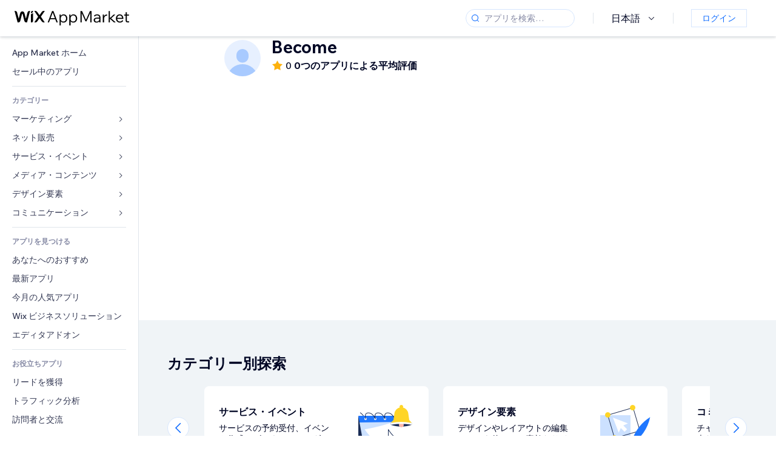

--- FILE ---
content_type: text/html; charset=utf-8
request_url: https://ja.wix.com/app-market/developer/become
body_size: 91518
content:
<!doctype html>
<html>

  <head>

    <meta http-equiv="content-type" content="text/html; charset=UTF-8" />
    <meta http-equiv="content-language" content='ja' />

    
    <title data-meta-tags-aggregator="true"></title>
    
    <meta data-meta-tags-aggregator="true" property="og:title" content="" />
    
    <meta data-meta-tags-aggregator="true" name="description" content="" />
    
    <meta data-meta-tags-aggregator="true" property="og:description" content="" />
    
    <link rel="alternate" hreflang="x-default" href="" />
    
    <link rel="alternate" hreflang="cs" href="" />
    
    <link rel="alternate" hreflang="da" href="" />
    
    <link rel="alternate" hreflang="de" href="" />
    
    <link rel="alternate" hreflang="en" href="" />
    
    <link rel="alternate" hreflang="es" href="" />
    
    <link rel="alternate" hreflang="fr" href="" />
    
    <link rel="alternate" hreflang="hi" href="" />
    
    <link rel="alternate" hreflang="it" href="" />
    
    <link rel="alternate" hreflang="ja" href="" />
    
    <link rel="alternate" hreflang="ko" href="" />
    
    <link rel="alternate" hreflang="nl" href="" />
    
    <link rel="alternate" hreflang="no" href="" />
    
    <link rel="alternate" hreflang="pt" href="" />
    
    <link rel="alternate" hreflang="ru" href="" />
    
    <link rel="alternate" hreflang="sv" href="" />
    
    <link rel="alternate" hreflang="th" href="" />
    
    <link rel="alternate" hreflang="tr" href="" />
    
    <link rel="alternate" hreflang="uk" href="" />
    
    <link rel="alternate" hreflang="zh" href="" />
    
    <meta data-meta-tags-aggregator="true" property="og:url" content="https://ja.wix.com/app-market/developer/become" />
    
    <link data-meta-tags-aggregator="true" rel="canonical" href="https://ja.wix.com/app-market/developer/become" />
    
    <title data-meta-tags-aggregator="true">最高の  アプリ | Wix App Market</title>
    
    <meta data-meta-tags-aggregator="true" property="og:type" content="website" />
    
    <meta data-meta-tags-aggregator="true" property="og:title" content="最高の  アプリ | Wix App Market" />
    
    <meta data-meta-tags-aggregator="true" property="og:description" content="[object Object]" />
    
    <meta data-meta-tags-aggregator="true" property="og:image" content="https://static.parastorage.com/services/one-app-market/1.940.0/images/share-app-market.jpg"/>
    
    <meta data-meta-tags-aggregator="true" name="fb:app_id" content="236335823061286"></meta>
    
    <meta data-meta-tags-aggregator="true" name="twitter:account_id" content="1120270104"></meta>
    
    <meta data-meta-tags-aggregator="true" name="twitter:card" content="https://static.parastorage.com/services/one-app-market/1.940.0/images/share-app-market.jpg"></meta>
    
    <meta data-meta-tags-aggregator="true" name="twitter:site" content="@Wix"></meta>
    
    <meta data-meta-tags-aggregator="true" name="twitter:title" content=" | Wix App Market | Wix.com"/>
    
    <meta data-meta-tags-aggregator="true" name="twitter:description" content="[object Object]" />
    
    <meta data-meta-tags-aggregator="true" name="twitter:image:src" content="" />
    
    <link rel="alternate" hrefLang="x-default" href="https://www.wix.com/app-market/developer/become" />
    
    <link rel="alternate" hreflang="cs" href="https://cs.wix.com/app-market/developer/become" />
    
    <link rel="alternate" hreflang="da" href="https://da.wix.com/app-market/developer/become" />
    
    <link rel="alternate" hreflang="de" href="https://de.wix.com/app-market/developer/become" />
    
    <link rel="alternate" hreflang="en"href="https://www.wix.com/app-market/developer/become" />
    
    <link rel="alternate" hreflang="es" href="https://es.wix.com/app-market/developer/become" />
    
    <link rel="alternate" hreflang="fr" href="https://fr.wix.com/app-market/developer/become" />
    
    <link rel="alternate" hreflang="hi" href="https://hi.wix.com/app-market/developer/become" />
    
    <link rel="alternate" hreflang="it" href="https://it.wix.com/app-market/developer/become" />
    
    <link rel="alternate" hreflang="ja" href="https://ja.wix.com/app-market/developer/become" />
    
    <link rel="alternate" hreflang="ko" href="https://ko.wix.com/app-market/developer/become" />
    
    <link rel="alternate" hreflang="nl" href="https://nl.wix.com/app-market/developer/become" />
    
    <link rel="alternate" hreflang="no" href="https://no.wix.com/app-market/developer/become" />
    
    <link rel="alternate" hreflang="pt" href="https://pt.wix.com/app-market/developer/become" />
    
    <link rel="alternate" hreflang="ru" href="https://ru.wix.com/app-market/developer/become" />
    
    <link rel="alternate" hreflang="sv" href="https://sv.wix.com/app-market/developer/become" />
    
    <link rel="alternate" hreflang="th" href="https://th.wix.com/app-market/developer/become" />
    
    <link rel="alternate" hreflang="tr" href="https://tr.wix.com/app-market/developer/become" />
    
    <link rel="alternate" hreflang="uk" href="https://uk.wix.com/app-market/developer/become" />
    
    <link rel="alternate" hreflang="zh" href="https://zh.wix.com/app-market/developer/become" />
    

    <link rel="shortcut icon" href="https://www.wix.com/favicon.ico" type="image/x-icon"/>
    <script src="https://static.parastorage.com/unpkg/react@18.3.1/umd/react.production.min.js"></script>
    <script src="https://static.parastorage.com/unpkg/react-dom@18.3.1/umd/react-dom.production.min.js"></script>
    <link rel="stylesheet" type="text/css" href="//static.parastorage.com/services/marketplace-standalone/1.6703.0/app.min.css">
    <script
      async
      src="https://static.parastorage.com/unpkg/@sentry/browser@5.30.0/build/bundle.min.js"
      crossorigin="anonymous"
    ></script>   
    <script async
      src="https://static.parastorage.com/polyfill/v2/polyfill.min.js?features=default,es6,es7,es2017&flags=gated&unknown=polyfill&rum=0"></script>
    <script async src="//static.parastorage.com/services/cookie-consent-policy-client/1.972.0//app.bundle.min.js"></script>
    <script async src="//static.parastorage.com/services/tag-manager-client/1.1028.0//hostTags.bundle.min.js"></script>
    <style>
      body {
        padding: 0;
        margin: 0;
      }
    </style>

<meta name="viewport" content="width=device-width, initial-scale=1.0" />
    <link rel="stylesheet" href="//static.parastorage.com/unpkg/@wix/wix-fonts@1.14.0/madefor.min.css" >
<link rel="stylesheet" href="//static.parastorage.com/services/wix-footer/9ec02797730e05a13a84c409f9dd39ac3df1ba35296bfcbc54b81574/app.min.css" >
<script id="wix-footer-script" defer src="//static.parastorage.com/services/wix-footer/9ec02797730e05a13a84c409f9dd39ac3df1ba35296bfcbc54b81574/app.bundle.min.js"></script>
<script>
  window.document.getElementById('wix-footer-script').onload = function () {
    var config = {"brand":"wix","language":"ja","header":false,"footer":true,"sticky":false};

    if (typeof config === 'string') {
      config = JSON.parse(config)
    }

    window.WixFooter.render({...config, target: document.querySelector('#WIX_FOOTER'), replaceTarget: true})
  };
</script>

  </head>

  <body>
      
    <div id="root"><div class="_1lfz4do"><div data-hook="marketplace"><!--$--><span data-newcolorsbranding="true" class="wds_1_236_0_newColorsBranding__root wds_1_236_0_madefordisplay__madefordisplay wds_1_236_0_madefor__madefor"><div class="_tokxo3 "><span class="_11n29dz"><img src="//static.parastorage.com/services/marketplace-component/1.5176.0/assets/images/menu.svg"/></span><a class="_1tx34n6" href="https://ja.wix.com/app-market/"><img class="_1ov3k7l" src="//static.parastorage.com/services/marketplace-component/1.5176.0/assets/images/wix-app-market-new-logo.svg" alt="Wix App Market Logo"/></a><div class="_19dckbe"><span class="_1oyqofb"><svg viewBox="0 0 24 24" fill="currentColor" width="24" height="24"><path d="M19.8535534,19.1464466 C20.0488155,19.3417088 20.0488155,19.6582912 19.8535534,19.8535534 C19.6582912,20.0488155 19.3417088,20.0488155 19.1464466,19.8535534 L15.4380219,16.1451287 C14.1187738,17.3000688 12.3911257,18 10.5,18 C6.35786438,18 3,14.6421356 3,10.5 C3,6.35786438 6.35786438,3 10.5,3 C14.6421356,3 18,6.35786438 18,10.5 C18,12.3911257 17.3000688,14.1187738 16.1451287,15.4380219 L19.8535534,19.1464466 Z M17,10.5 C17,6.91014913 14.0898509,4 10.5,4 C6.91014913,4 4,6.91014913 4,10.5 C4,14.0898509 6.91014913,17 10.5,17 C14.0898509,17 17,14.0898509 17,10.5 Z"></path></svg></span><div class="_j8i7fp"><div tabindex="0" style="width:fit-content;outline:none"><div data-testid="search-box-container" style="width:fit-content"><div><div data-testid="search-input" class="_1qhacg2
        _13961kf
        
        
        
        "><div data-hook="search-input" class="wds_1_236_0_Search__root wds_1_236_0_Search---expandDirection-5-right wds_1_236_0_Search---size-5-small wds_1_236_0_Search---border-5-round"><div data-hook="search-content" class="wds_1_236_0_Search__content"><div data-hook="search-inputwithoptions" data-popover-root="true" class="wds_1_236_0_PopoverNext__root wds_1_236_0_InputWithOptions__root wds_1_236_0_InputWithOptions---size-6-medium"><div data-input-parent="true" class="wds_1_236_0_PopoverNextTrigger__root" data-hook="search-inputwithoptions-trigger" aria-expanded="false" aria-haspopup="dialog"><div class="wds_1_236_0_Input__root wds_1_236_0_Input---size-5-small wds_1_236_0_Input---border-5-round" data-input-root="true" data-size="small" data-prefix="true" data-focus="false"><div class="wds_1_236_0_Input__wrapper"><div class="wds_1_236_0_IconAffix__root wds_1_236_0_IconAffix---size-5-small wds_1_236_0_IconAffix--inPrefix wds_1_236_0_IconAffix---border-5-round"><svg viewBox="0 0 18 18" fill="currentColor" width="18px" height="18px"><path d="M14.8539503,14.1467096 C15.0478453,14.3412138 15.0475893,14.6560006 14.8533783,14.8501892 C14.6592498,15.0442953 14.3445263,15.0442862 14.1504091,14.8501689 L12.020126,12.7261364 C11.066294,13.5214883 9.8390282,14 8.5,14 C5.46243388,14 3,11.5375661 3,8.5 C3,5.46243388 5.46243388,3 8.5,3 C11.5375661,3 14,5.46243388 14,8.5 C14,9.83874333 13.5216919,11.0657718 12.726644,12.0195172 L14.8539503,14.1467096 Z M8.5,13 C10.9852814,13 13,10.9852814 13,8.5 C13,6.01471863 10.9852814,4 8.5,4 C6.01471863,4 4,6.01471863 4,8.5 C4,10.9852814 6.01471863,13 8.5,13 Z"></path></svg></div><input data-hook="wsr-input" data-mask="false" class="wds_1_236_0_Input__input" style="text-overflow:clip" placeholder="アプリを検索…" tabindex="0" autoComplete="off" maxLength="524288" aria-expanded="false" aria-controls="InputWithOptions14789476-listbox" value=""/></div></div></div></div></div></div></div></div></div></div></div><div class="_h9oja5"></div><div class="wds_1_236_0_Box__root wds_1_236_0_Box---direction-10-horizontal wds_1_236_0_Box---justifyContent-6-middle _1vyecmj" style="--wds_1_236_0_Box-gap:0"><div data-hook="languages-popover" data-content-hook="popover-content-languages-popover-0" class="wds_1_236_0_Popover__root wds_1_236_0_Popover---skin-5-light" data-zindex="1000"><div class="wds_1_236_0_Popover__element" data-hook="popover-element"><div class="wds_1_236_0_Box__root wds_1_236_0_Box---direction-10-horizontal" style="margin-right:24px;margin-left:29px;--wds_1_236_0_Box-gap:0"><button data-skin="dark" data-underline="none" data-size="medium" class="wds_1_236_0_ButtonCore__root wds_1_236_0_Focusable__root wds_1_236_0_TextButton__root wds_1_236_0_TextButton---skin-4-dark wds_1_236_0_TextButton---underline-4-none wds_1_236_0_TextButton---size-6-medium" type="button" tabindex="0" aria-disabled="false"><span class="wds_1_236_0_ButtonCore__content">日本語</span><svg viewBox="0 0 24 24" fill="currentColor" width="24" height="24" class="wds_1_236_0_ButtonCore__suffix" data-hook="suffix-icon"><path d="M8.14644661,10.1464466 C8.34170876,9.95118446 8.65829124,9.95118446 8.85355339,10.1464466 L12.4989857,13.7981758 L16.1502401,10.1464466 C16.3455022,9.95118446 16.6620847,9.95118446 16.8573469,10.1464466 C17.052609,10.3417088 17.052609,10.6582912 16.8573469,10.8535534 L12.4989857,15.2123894 L8.14644661,10.8535534 C7.95118446,10.6582912 7.95118446,10.3417088 8.14644661,10.1464466 Z"></path></svg></button></div></div></div><div class="wds_1_236_0_Box__root wds_1_236_0_Box---direction-10-horizontal" style="min-height:18px;--wds_1_236_0_Box-gap:0"><hr class="wds_1_236_0_Divider__root wds_1_236_0_Divider---direction-8-vertical wds_1_236_0_Divider---skin-5-light"/></div><div class="wds_1_236_0_Box__root wds_1_236_0_Box---direction-10-horizontal" style="margin-right:24px;margin-left:29px;--wds_1_236_0_Box-gap:0"><button data-size="small" data-priority="secondary" class="wds_1_236_0_ButtonCore__root wds_1_236_0_Focusable__root wds_1_236_0_Button__root wds_1_236_0_Button---skin-8-standard wds_1_236_0_Button---priority-9-secondary wds_1_236_0_Button---size-5-small _15bjy98" type="button" tabindex="0"><span class="wds_1_236_0_ButtonCore__content">ログイン</span></button></div></div></div></div><div class="_29vnoa " data-testid="mobile-menu-container"><div class="_cq2htm"><div class="_my1rvh"><a href="/app-market"><img data-testid="wix-logo" alt="wix logo" src="//static.parastorage.com/services/marketplace-component/1.5176.0/assets/images/wix-app-market-new-logo.svg"/></a><svg viewBox="0 0 24 24" fill="currentColor" width="30px" height="30px"><path d="M17 6 12.001 10.999 7 6 6 7 11.001 11.999 6 17 7 18 12.001 12.999 17 18 18 17 13 11.999 18 7z"></path></svg></div><hr class="wds_1_236_0_Divider__root wds_1_236_0_Divider---direction-10-horizontal wds_1_236_0_Divider---skin-5-light"/><div class="wds_1_236_0_Box__root wds_1_236_0_Box---direction-10-horizontal" style="padding-top:24px;padding-bottom:18px;--wds_1_236_0_Box-gap:0"><button data-hook="languages-mobile-menu" data-skin="dark" data-underline="none" data-size="medium" class="wds_1_236_0_ButtonCore__root wds_1_236_0_Focusable__root wds_1_236_0_TextButton__root wds_1_236_0_TextButton---skin-4-dark wds_1_236_0_TextButton---underline-4-none wds_1_236_0_TextButton---size-6-medium" type="button" tabindex="0" aria-disabled="false"><svg viewBox="0 0 24 24" fill="currentColor" width="24" height="24" class="wds_1_236_0_ButtonCore__prefix" data-hook="prefix-icon"><path d="M4.42676427,15 L7.19778729,15 C7.069206,14.209578 7,13.3700549 7,12.5 C7,11.6299451 7.069206,10.790422 7.19778729,10 L4.42676427,10 C4.15038555,10.7819473 4,11.6234114 4,12.5 C4,13.3765886 4.15038555,14.2180527 4.42676427,15 Z M4.86504659,16 C5.7403587,17.6558985 7.21741102,18.9446239 9.0050441,19.5750165 C8.30729857,18.6953657 7.74701714,17.4572396 7.39797964,16 L4.86504659,16 Z M18.5732357,15 C18.8496144,14.2180527 19,13.3765886 19,12.5 C19,11.6234114 18.8496144,10.7819473 18.5732357,10 L15.8022127,10 C15.930794,10.790422 16,11.6299451 16,12.5 C16,13.3700549 15.930794,14.209578 15.8022127,15 L18.5732357,15 Z M18.1349534,16 L15.6020204,16 C15.2529829,17.4572396 14.6927014,18.6953657 13.9949559,19.5750165 C15.782589,18.9446239 17.2596413,17.6558985 18.1349534,16 Z M8.21230689,15 L14.7876931,15 C14.9240019,14.2216581 15,13.3811544 15,12.5 C15,11.6188456 14.9240019,10.7783419 14.7876931,10 L8.21230689,10 C8.07599807,10.7783419 8,11.6188456 8,12.5 C8,13.3811544 8.07599807,14.2216581 8.21230689,15 Z M8.42865778,16 C9.05255412,18.3998027 10.270949,20 11.5,20 C12.729051,20 13.9474459,18.3998027 14.5713422,16 L8.42865778,16 Z M4.86504659,9 L7.39797964,9 C7.74701714,7.54276045 8.30729857,6.30463431 9.0050441,5.42498347 C7.21741102,6.05537614 5.7403587,7.34410146 4.86504659,9 Z M18.1349534,9 C17.2596413,7.34410146 15.782589,6.05537614 13.9949559,5.42498347 C14.6927014,6.30463431 15.2529829,7.54276045 15.6020204,9 L18.1349534,9 Z M8.42865778,9 L14.5713422,9 C13.9474459,6.60019727 12.729051,5 11.5,5 C10.270949,5 9.05255412,6.60019727 8.42865778,9 Z M11.5,21 C6.80557963,21 3,17.1944204 3,12.5 C3,7.80557963 6.80557963,4 11.5,4 C16.1944204,4 20,7.80557963 20,12.5 C20,17.1944204 16.1944204,21 11.5,21 Z"></path></svg><span class="wds_1_236_0_ButtonCore__content">日本語</span></button></div><div></div><hr class="wds_1_236_0_Divider__root wds_1_236_0_Divider---direction-10-horizontal wds_1_236_0_Divider---skin-5-light"/><div class="_k89m4k"><button data-priority="secondary" data-size="medium" class="wds_1_236_0_ButtonCore__root wds_1_236_0_Focusable__root wds_1_236_0_Button__root wds_1_236_0_Button---skin-8-standard wds_1_236_0_Button---priority-9-secondary wds_1_236_0_Button---size-6-medium" type="button" tabindex="0"><span class="wds_1_236_0_ButtonCore__content">ログイン</span></button></div></div></div><div class="_7m51bi "><div class="_1e0sqa9"><span class="_69h4vc"><div tabindex="0" style="width:fit-content;outline:none"><div data-testid="search-box-container" style="width:fit-content"><div><div data-testid="search-input" class="_1qhacg2
        
        
        
        
        "><div data-hook="search-input" class="wds_1_236_0_Search__root wds_1_236_0_Search---expandDirection-5-right wds_1_236_0_Search---size-5-large wds_1_236_0_Search---border-5-round"><div data-hook="search-content" class="wds_1_236_0_Search__content"><div data-hook="search-inputwithoptions" data-popover-root="true" class="wds_1_236_0_PopoverNext__root wds_1_236_0_InputWithOptions__root wds_1_236_0_InputWithOptions---size-6-medium"><div data-input-parent="true" class="wds_1_236_0_PopoverNextTrigger__root" data-hook="search-inputwithoptions-trigger" aria-expanded="false" aria-haspopup="dialog"><div class="wds_1_236_0_Input__root wds_1_236_0_Input---size-5-large wds_1_236_0_Input---border-5-round" data-input-root="true" data-size="large" data-prefix="true" data-focus="false"><div class="wds_1_236_0_Input__wrapper"><div class="wds_1_236_0_IconAffix__root wds_1_236_0_IconAffix---size-5-large wds_1_236_0_IconAffix--inPrefix wds_1_236_0_IconAffix---border-5-round"><svg viewBox="0 0 24 24" fill="currentColor" width="24px" height="24px"><path d="M19.8535534,19.1464466 C20.0488155,19.3417088 20.0488155,19.6582912 19.8535534,19.8535534 C19.6582912,20.0488155 19.3417088,20.0488155 19.1464466,19.8535534 L15.4380219,16.1451287 C14.1187738,17.3000688 12.3911257,18 10.5,18 C6.35786438,18 3,14.6421356 3,10.5 C3,6.35786438 6.35786438,3 10.5,3 C14.6421356,3 18,6.35786438 18,10.5 C18,12.3911257 17.3000688,14.1187738 16.1451287,15.4380219 L19.8535534,19.1464466 Z M17,10.5 C17,6.91014913 14.0898509,4 10.5,4 C6.91014913,4 4,6.91014913 4,10.5 C4,14.0898509 6.91014913,17 10.5,17 C14.0898509,17 17,14.0898509 17,10.5 Z"></path></svg></div><input data-hook="wsr-input" data-mask="false" class="wds_1_236_0_Input__input" style="text-overflow:clip" placeholder="アプリを検索…" tabindex="0" autoComplete="off" maxLength="524288" aria-expanded="false" aria-controls="InputWithOptions14789479-listbox" value=""/></div></div></div></div></div></div></div></div></div></div><svg viewBox="0 0 24 24" fill="currentColor" width="24" height="24"><path d="M17 6 12.001 10.999 7 6 6 7 11.001 11.999 6 17 7 18 12.001 12.999 17 18 18 17 13 11.999 18 7z"></path></svg></span><span data-mask="false" class="wds_1_236_0_Text__root wds_1_236_0_Text---size-6-medium wds_1_236_0_Text---skin-8-standard wds_1_236_0_Text---weight-4-thin wds_1_236_0_Text---list-style-9-checkmark wds_1_236_0_Text---overflow-wrap-6-normal _11889jo" data-size="medium" data-secondary="false" data-skin="standard" data-light="false" data-weight="thin" data-widows="false" data-list-style="checkmark" data-overflow-wrap="normal">Trending Topics</span><div tabindex="0" data-testid="suggestion-default-popular" class="_gyyep5 suggestion " style="background-color:transparent"><svg viewBox="0 0 24 24" fill="currentColor" width="24" height="24" style="color:#3899ec;width:24px;height:24px"><path d="M19.8535534,19.1464466 C20.0488155,19.3417088 20.0488155,19.6582912 19.8535534,19.8535534 C19.6582912,20.0488155 19.3417088,20.0488155 19.1464466,19.8535534 L15.4380219,16.1451287 C14.1187738,17.3000688 12.3911257,18 10.5,18 C6.35786438,18 3,14.6421356 3,10.5 C3,6.35786438 6.35786438,3 10.5,3 C14.6421356,3 18,6.35786438 18,10.5 C18,12.3911257 17.3000688,14.1187738 16.1451287,15.4380219 L19.8535534,19.1464466 Z M17,10.5 C17,6.91014913 14.0898509,4 10.5,4 C6.91014913,4 4,6.91014913 4,10.5 C4,14.0898509 6.91014913,17 10.5,17 C14.0898509,17 17,14.0898509 17,10.5 Z"></path></svg><div class="_3qj64q"><span data-testid="suggestion-default-1" data-hook="suggestion-default-1" data-mask="false" class="wds_1_236_0_Text__root wds_1_236_0_Text---size-5-small wds_1_236_0_Text---skin-8-standard wds_1_236_0_Text---weight-4-bold wds_1_236_0_Text---list-style-9-checkmark wds_1_236_0_Text---overflow-wrap-6-normal" data-size="small" data-secondary="false" data-skin="standard" data-light="false" data-weight="bold" data-widows="false" data-list-style="checkmark" data-overflow-wrap="normal">オンラインストア</span></div></div><div tabindex="0" data-testid="suggestion-default-popular" class="_gyyep5 suggestion " style="background-color:transparent"><svg viewBox="0 0 24 24" fill="currentColor" width="24" height="24" style="color:#3899ec;width:24px;height:24px"><path d="M19.8535534,19.1464466 C20.0488155,19.3417088 20.0488155,19.6582912 19.8535534,19.8535534 C19.6582912,20.0488155 19.3417088,20.0488155 19.1464466,19.8535534 L15.4380219,16.1451287 C14.1187738,17.3000688 12.3911257,18 10.5,18 C6.35786438,18 3,14.6421356 3,10.5 C3,6.35786438 6.35786438,3 10.5,3 C14.6421356,3 18,6.35786438 18,10.5 C18,12.3911257 17.3000688,14.1187738 16.1451287,15.4380219 L19.8535534,19.1464466 Z M17,10.5 C17,6.91014913 14.0898509,4 10.5,4 C6.91014913,4 4,6.91014913 4,10.5 C4,14.0898509 6.91014913,17 10.5,17 C14.0898509,17 17,14.0898509 17,10.5 Z"></path></svg><div class="_3qj64q"><span data-testid="suggestion-default-2" data-hook="suggestion-default-2" data-mask="false" class="wds_1_236_0_Text__root wds_1_236_0_Text---size-5-small wds_1_236_0_Text---skin-8-standard wds_1_236_0_Text---weight-4-bold wds_1_236_0_Text---list-style-9-checkmark wds_1_236_0_Text---overflow-wrap-6-normal" data-size="small" data-secondary="false" data-skin="standard" data-light="false" data-weight="bold" data-widows="false" data-list-style="checkmark" data-overflow-wrap="normal">サービス予約</span></div></div><div tabindex="0" data-testid="suggestion-default-popular" class="_gyyep5 suggestion " style="background-color:transparent"><svg viewBox="0 0 24 24" fill="currentColor" width="24" height="24" style="color:#3899ec;width:24px;height:24px"><path d="M19.8535534,19.1464466 C20.0488155,19.3417088 20.0488155,19.6582912 19.8535534,19.8535534 C19.6582912,20.0488155 19.3417088,20.0488155 19.1464466,19.8535534 L15.4380219,16.1451287 C14.1187738,17.3000688 12.3911257,18 10.5,18 C6.35786438,18 3,14.6421356 3,10.5 C3,6.35786438 6.35786438,3 10.5,3 C14.6421356,3 18,6.35786438 18,10.5 C18,12.3911257 17.3000688,14.1187738 16.1451287,15.4380219 L19.8535534,19.1464466 Z M17,10.5 C17,6.91014913 14.0898509,4 10.5,4 C6.91014913,4 4,6.91014913 4,10.5 C4,14.0898509 6.91014913,17 10.5,17 C14.0898509,17 17,14.0898509 17,10.5 Z"></path></svg><div class="_3qj64q"><span data-testid="suggestion-default-3" data-hook="suggestion-default-3" data-mask="false" class="wds_1_236_0_Text__root wds_1_236_0_Text---size-5-small wds_1_236_0_Text---skin-8-standard wds_1_236_0_Text---weight-4-bold wds_1_236_0_Text---list-style-9-checkmark wds_1_236_0_Text---overflow-wrap-6-normal" data-size="small" data-secondary="false" data-skin="standard" data-light="false" data-weight="bold" data-widows="false" data-list-style="checkmark" data-overflow-wrap="normal">イベント</span></div></div><div tabindex="0" data-testid="suggestion-default-popular" class="_gyyep5 suggestion " style="background-color:transparent"><svg viewBox="0 0 24 24" fill="currentColor" width="24" height="24" style="color:#3899ec;width:24px;height:24px"><path d="M19.8535534,19.1464466 C20.0488155,19.3417088 20.0488155,19.6582912 19.8535534,19.8535534 C19.6582912,20.0488155 19.3417088,20.0488155 19.1464466,19.8535534 L15.4380219,16.1451287 C14.1187738,17.3000688 12.3911257,18 10.5,18 C6.35786438,18 3,14.6421356 3,10.5 C3,6.35786438 6.35786438,3 10.5,3 C14.6421356,3 18,6.35786438 18,10.5 C18,12.3911257 17.3000688,14.1187738 16.1451287,15.4380219 L19.8535534,19.1464466 Z M17,10.5 C17,6.91014913 14.0898509,4 10.5,4 C6.91014913,4 4,6.91014913 4,10.5 C4,14.0898509 6.91014913,17 10.5,17 C14.0898509,17 17,14.0898509 17,10.5 Z"></path></svg><div class="_3qj64q"><span data-testid="suggestion-default-4" data-hook="suggestion-default-4" data-mask="false" class="wds_1_236_0_Text__root wds_1_236_0_Text---size-5-small wds_1_236_0_Text---skin-8-standard wds_1_236_0_Text---weight-4-bold wds_1_236_0_Text---list-style-9-checkmark wds_1_236_0_Text---overflow-wrap-6-normal" data-size="small" data-secondary="false" data-skin="standard" data-light="false" data-weight="bold" data-widows="false" data-list-style="checkmark" data-overflow-wrap="normal">ポップアップ</span></div></div></div></div><div data-testid="marketplace-layout" class="_iqrf8f" style="min-height:calc(100vh - 60px)"><div class="wds_1_236_0_Box__root wds_1_236_0_Box---direction-10-horizontal _yj2pvi" style="--wds_1_236_0_Box-gap:0;z-index:10"><div class="wds_1_236_0_SidebarNext__root" style="width:228px"><section class="wds_1_236_0_SidebarNext__section wds_1_236_0_SidebarNext---skin-5-light" aria-label="Sidebar" data-skin="light" data-hidden="false" data-selected="developer-become" data-width="228" data-minimized="false" data-selected-key="developer-become" data-is-selected-expanded="false" data-margin-left="calc(-1 * 228px)" style="width:228px"><header data-hook="sidebar-header"></header><div class="wds_1_236_0_SidebarNext__content"><nav data-hook="sidebar-content-wrapper" class="wds_1_236_0_SidebarNext__scrollArea wds_1_236_0_SidebarNext---skin-5-light" style="width:228px"><ul class="wds_1_236_0_SidebarNext__listItems"><li class="wds_1_236_0_SidebarItemNext__listItem" aria-level="1" data-hook="sidebar-collection-item-home"><div class="wds_1_236_0_SidebarItemNext__tooltipWrapper" tabindex="0"><div data-content-hook="popover-content--0" class="wds_1_236_0_Popover__root wds_1_236_0_Popover---skin-4-dark wds_1_236_0_Tooltip__root wds_1_236_0_Tooltip---size-6-medium wds_1_236_0_SidebarItemNext__tooltip" data-zindex="6000" data-size="medium"><div class="wds_1_236_0_Popover__element" data-hook="popover-element"><a tabindex="-1" class="wds_1_236_0_SidebarItemNext__root wds_1_236_0_SidebarItemNext---skin-5-light wds_1_236_0_SidebarItemNext---level-1-1 wds_1_236_0_SidebarItemNext--legacy" data-hook="sidebarsectionitem-button" type="button" role="link" href="https://ja.wix.com/app-market/?referral=menu_navigation" data-selected="false" data-text-size="small" data-skin="light"><div class="wds_1_236_0_SidebarItemNext__textWrapper"><div><div data-hook="fadeStyles"><div data-hook="moveStyles"><div data-hook="scaleStyles"><div data-hook="toggleStyles"><span data-hook="sidebarsectionitem-title" data-mask="false" class="wds_1_236_0_Text__root wds_1_236_0_Text---size-5-small wds_1_236_0_Text--secondary wds_1_236_0_Text---skin-8-standard wds_1_236_0_Text---weight-6-normal wds_1_236_0_Text---list-style-9-checkmark wds_1_236_0_Text---overflow-wrap-6-normal wds_1_236_0_SidebarItemNext__text" data-size="small" data-secondary="true" data-skin="standard" data-light="false" data-weight="normal" data-widows="false" data-list-style="checkmark" data-overflow-wrap="normal">App Market ホーム</span></div></div></div></div></div></div></a></div></div></div></li><li class="wds_1_236_0_SidebarItemNext__listItem" aria-level="1" data-hook="sidebar-collection-item-collection-apps-on-sale"><div class="wds_1_236_0_SidebarItemNext__tooltipWrapper" tabindex="0"><div data-content-hook="popover-content--0" class="wds_1_236_0_Popover__root wds_1_236_0_Popover---skin-4-dark wds_1_236_0_Tooltip__root wds_1_236_0_Tooltip---size-6-medium wds_1_236_0_SidebarItemNext__tooltip" data-zindex="6000" data-size="medium"><div class="wds_1_236_0_Popover__element" data-hook="popover-element"><a tabindex="-1" class="wds_1_236_0_SidebarItemNext__root wds_1_236_0_SidebarItemNext---skin-5-light wds_1_236_0_SidebarItemNext---level-1-1 wds_1_236_0_SidebarItemNext--legacy" data-hook="sidebarsectionitem-button" type="button" role="link" href="https://ja.wix.com/app-market/collection/apps-on-sale?referral=menu_navigation" data-selected="false" data-text-size="small" data-skin="light"><div class="wds_1_236_0_SidebarItemNext__textWrapper"><div><div data-hook="fadeStyles"><div data-hook="moveStyles"><div data-hook="scaleStyles"><div data-hook="toggleStyles"><span data-hook="sidebarsectionitem-title" data-mask="false" class="wds_1_236_0_Text__root wds_1_236_0_Text---size-5-small wds_1_236_0_Text--secondary wds_1_236_0_Text---skin-8-standard wds_1_236_0_Text---weight-6-normal wds_1_236_0_Text---list-style-9-checkmark wds_1_236_0_Text---overflow-wrap-6-normal wds_1_236_0_SidebarItemNext__text" data-size="small" data-secondary="true" data-skin="standard" data-light="false" data-weight="normal" data-widows="false" data-list-style="checkmark" data-overflow-wrap="normal">セール中のアプリ</span></div></div></div></div></div></div></a></div></div></div></li><div data-skin="light" class="wds_1_236_0_SidebarDividerNext__root" aria-hidden="true"><hr class="wds_1_236_0_Divider__root wds_1_236_0_Divider---direction-10-horizontal wds_1_236_0_Divider---skin-5-light wds_1_236_0_SidebarDividerNext__divider wds_1_236_0_SidebarDividerNext---skin-5-light"/></div><span data-title-skin="light" data-mask="false" class="wds_1_236_0_Text__root wds_1_236_0_Text---size-4-tiny wds_1_236_0_Text---skin-8-standard wds_1_236_0_Text---weight-4-bold wds_1_236_0_Text---list-style-9-checkmark wds_1_236_0_Text---overflow-wrap-6-normal wds_1_236_0_SidebarTitleItemNext__root wds_1_236_0_SidebarTitleItemNext---skin-5-light" data-size="tiny" data-secondary="false" data-skin="standard" data-light="false" data-weight="bold" data-widows="false" data-list-style="checkmark" data-overflow-wrap="normal">カテゴリー</span><li class="wds_1_236_0_SidebarSubMenuNext__root wds_1_236_0_SidebarSubMenuNext---skin-5-light" aria-level="1" data-hook="sidebar-category-item-category-marketing" data-open="false" data-quick-nav-open="false"><div data-hook="sidebar-category-item-category-marketing/submenu-popover" data-content-hook="popover-content-sidebar-category-item-category-marketing/submenu-popover-0" class="wds_1_236_0_Popover__root wds_1_236_0_Popover---skin-5-light wds_1_236_0_SidebarSubMenuNext__navigationPopoverRoot" data-zindex="3000"><div class="wds_1_236_0_Popover__element" data-hook="popover-element"><div class="wds_1_236_0_SidebarItemNext__tooltipWrapper" tabindex="0"><div data-content-hook="popover-content--0" class="wds_1_236_0_Popover__root wds_1_236_0_Popover---skin-4-dark wds_1_236_0_Tooltip__root wds_1_236_0_Tooltip---size-6-medium wds_1_236_0_SidebarItemNext__tooltip" data-zindex="6000" data-size="medium"><div class="wds_1_236_0_Popover__element" data-hook="popover-element"><a tabindex="-1" class="wds_1_236_0_SidebarItemNext__root wds_1_236_0_SidebarItemNext---skin-5-light wds_1_236_0_SidebarItemNext---level-1-1 wds_1_236_0_SidebarItemNext--legacy wds_1_236_0_SidebarSubMenuNext__subMenu wds_1_236_0_SidebarSubMenuNext---animation-6-closed" data-hook="sidebar-category-item-category-marketing/sidebar-item" type="button" role="link" href="https://ja.wix.com/app-market/category/marketing?referral=menu_navigation" data-selected="false" data-text-size="small" data-skin="light" aria-expanded="false"><div class="wds_1_236_0_SidebarItemNext__textWrapper"><div><div data-hook="fadeStyles"><div data-hook="moveStyles"><div data-hook="scaleStyles"><div data-hook="toggleStyles"><span data-hook="sidebarsectionitem-title" data-mask="false" class="wds_1_236_0_Text__root wds_1_236_0_Text---size-5-small wds_1_236_0_Text--secondary wds_1_236_0_Text---skin-8-standard wds_1_236_0_Text---weight-6-normal wds_1_236_0_Text---list-style-9-checkmark wds_1_236_0_Text---overflow-wrap-6-normal wds_1_236_0_SidebarItemNext__text" data-size="small" data-secondary="true" data-skin="standard" data-light="false" data-weight="normal" data-widows="false" data-list-style="checkmark" data-overflow-wrap="normal">マーケティング</span></div></div></div></div></div></div><div class="wds_1_236_0_SidebarItemNext__suffixContainer" aria-hidden="true"><span data-hook="sidebar-sub-menu-chevron" class="wds_1_236_0_SidebarItemNext__suffix"><span class="wds_1_236_0_SidebarSubMenuNext__chevronRight"><svg viewBox="0 0 18 18" fill="currentColor" width="18px" height="18px" data-hook="sidebar-submenu-chevron-right"><path d="M7.85366656,5.14812687 L11.7010886,9.00019644 L7.84883812,12.8545114 C7.65549651,13.047853 7.34217977,13.047853 7.14893188,12.8546051 C6.95549906,12.6611723 6.95512999,12.3476697 7.14810684,12.153782 L10.287268,8.99980356 L7.14821587,5.8468489 C6.95542094,5.6532001 6.95611314,5.33992556 7.14976194,5.14713064 C7.15006407,5.14682984 7.15036659,5.14652943 7.1506695,5.14622941 C7.34555703,4.95320179 7.65982386,4.95405003 7.85366656,5.14812687 Z"></path></svg></span></span></div></a></div></div></div></div></div><ul class="wds_1_236_0_SidebarSubMenuNext__subMenuItems wds_1_236_0_SidebarSubMenuNext---animation-6-closed wds_1_236_0_SidebarSubMenuNext---level-1-2" aria-hidden="true"><li class="wds_1_236_0_SidebarItemNext__listItem" aria-level="2" data-hook="sidebar-subcategory-item-sub-category-ads"><div class="wds_1_236_0_SidebarItemNext__tooltipWrapper" tabindex="-1"><div data-content-hook="popover-content--0" class="wds_1_236_0_Popover__root wds_1_236_0_Popover---skin-4-dark wds_1_236_0_Tooltip__root wds_1_236_0_Tooltip---size-6-medium wds_1_236_0_SidebarItemNext__tooltip" data-zindex="6000" data-size="medium"><div class="wds_1_236_0_Popover__element" data-hook="popover-element"><a tabindex="-1" class="wds_1_236_0_SidebarItemNext__root wds_1_236_0_SidebarItemNext---skin-5-light wds_1_236_0_SidebarItemNext---level-1-2 wds_1_236_0_SidebarItemNext--legacy" data-hook="sidebarsectionitem-button" type="button" role="link" href="https://ja.wix.com/app-market/category/marketing/ads?referral=menu_navigation&amp;subCat=ads" data-selected="false" data-text-size="tiny" data-skin="light"><div class="wds_1_236_0_SidebarItemNext__textWrapper"><div><div data-hook="fadeStyles"><div data-hook="moveStyles"><div data-hook="scaleStyles"><div data-hook="toggleStyles"><span data-hook="sidebarsectionitem-title" data-mask="false" class="wds_1_236_0_Text__root wds_1_236_0_Text---size-4-tiny wds_1_236_0_Text--secondary wds_1_236_0_Text---skin-8-standard wds_1_236_0_Text---weight-6-normal wds_1_236_0_Text---list-style-9-checkmark wds_1_236_0_Text---overflow-wrap-6-normal wds_1_236_0_SidebarItemNext__text" data-size="tiny" data-secondary="true" data-skin="standard" data-light="false" data-weight="normal" data-widows="false" data-list-style="checkmark" data-overflow-wrap="normal">広告</span></div></div></div></div></div></div></a></div></div></div></li><li class="wds_1_236_0_SidebarItemNext__listItem" aria-level="2" data-hook="sidebar-subcategory-item-sub-category-mobile"><div class="wds_1_236_0_SidebarItemNext__tooltipWrapper" tabindex="-1"><div data-content-hook="popover-content--0" class="wds_1_236_0_Popover__root wds_1_236_0_Popover---skin-4-dark wds_1_236_0_Tooltip__root wds_1_236_0_Tooltip---size-6-medium wds_1_236_0_SidebarItemNext__tooltip" data-zindex="6000" data-size="medium"><div class="wds_1_236_0_Popover__element" data-hook="popover-element"><a tabindex="-1" class="wds_1_236_0_SidebarItemNext__root wds_1_236_0_SidebarItemNext---skin-5-light wds_1_236_0_SidebarItemNext---level-1-2 wds_1_236_0_SidebarItemNext--legacy" data-hook="sidebarsectionitem-button" type="button" role="link" href="https://ja.wix.com/app-market/category/marketing/mobile?referral=menu_navigation&amp;subCat=mobile" data-selected="false" data-text-size="tiny" data-skin="light"><div class="wds_1_236_0_SidebarItemNext__textWrapper"><div><div data-hook="fadeStyles"><div data-hook="moveStyles"><div data-hook="scaleStyles"><div data-hook="toggleStyles"><span data-hook="sidebarsectionitem-title" data-mask="false" class="wds_1_236_0_Text__root wds_1_236_0_Text---size-4-tiny wds_1_236_0_Text--secondary wds_1_236_0_Text---skin-8-standard wds_1_236_0_Text---weight-6-normal wds_1_236_0_Text---list-style-9-checkmark wds_1_236_0_Text---overflow-wrap-6-normal wds_1_236_0_SidebarItemNext__text" data-size="tiny" data-secondary="true" data-skin="standard" data-light="false" data-weight="normal" data-widows="false" data-list-style="checkmark" data-overflow-wrap="normal">モバイル</span></div></div></div></div></div></div></a></div></div></div></li><li class="wds_1_236_0_SidebarItemNext__listItem" aria-level="2" data-hook="sidebar-subcategory-item-sub-category-analytics"><div class="wds_1_236_0_SidebarItemNext__tooltipWrapper" tabindex="-1"><div data-content-hook="popover-content--0" class="wds_1_236_0_Popover__root wds_1_236_0_Popover---skin-4-dark wds_1_236_0_Tooltip__root wds_1_236_0_Tooltip---size-6-medium wds_1_236_0_SidebarItemNext__tooltip" data-zindex="6000" data-size="medium"><div class="wds_1_236_0_Popover__element" data-hook="popover-element"><a tabindex="-1" class="wds_1_236_0_SidebarItemNext__root wds_1_236_0_SidebarItemNext---skin-5-light wds_1_236_0_SidebarItemNext---level-1-2 wds_1_236_0_SidebarItemNext--legacy" data-hook="sidebarsectionitem-button" type="button" role="link" href="https://ja.wix.com/app-market/category/marketing/analytics?referral=menu_navigation&amp;subCat=analytics" data-selected="false" data-text-size="tiny" data-skin="light"><div class="wds_1_236_0_SidebarItemNext__textWrapper"><div><div data-hook="fadeStyles"><div data-hook="moveStyles"><div data-hook="scaleStyles"><div data-hook="toggleStyles"><span data-hook="sidebarsectionitem-title" data-mask="false" class="wds_1_236_0_Text__root wds_1_236_0_Text---size-4-tiny wds_1_236_0_Text--secondary wds_1_236_0_Text---skin-8-standard wds_1_236_0_Text---weight-6-normal wds_1_236_0_Text---list-style-9-checkmark wds_1_236_0_Text---overflow-wrap-6-normal wds_1_236_0_SidebarItemNext__text" data-size="tiny" data-secondary="true" data-skin="standard" data-light="false" data-weight="normal" data-widows="false" data-list-style="checkmark" data-overflow-wrap="normal">アクセス解析</span></div></div></div></div></div></div></a></div></div></div></li><li class="wds_1_236_0_SidebarItemNext__listItem" aria-level="2" data-hook="sidebar-subcategory-item-sub-category-social"><div class="wds_1_236_0_SidebarItemNext__tooltipWrapper" tabindex="-1"><div data-content-hook="popover-content--0" class="wds_1_236_0_Popover__root wds_1_236_0_Popover---skin-4-dark wds_1_236_0_Tooltip__root wds_1_236_0_Tooltip---size-6-medium wds_1_236_0_SidebarItemNext__tooltip" data-zindex="6000" data-size="medium"><div class="wds_1_236_0_Popover__element" data-hook="popover-element"><a tabindex="-1" class="wds_1_236_0_SidebarItemNext__root wds_1_236_0_SidebarItemNext---skin-5-light wds_1_236_0_SidebarItemNext---level-1-2 wds_1_236_0_SidebarItemNext--legacy" data-hook="sidebarsectionitem-button" type="button" role="link" href="https://ja.wix.com/app-market/category/marketing/social?referral=menu_navigation&amp;subCat=social" data-selected="false" data-text-size="tiny" data-skin="light"><div class="wds_1_236_0_SidebarItemNext__textWrapper"><div><div data-hook="fadeStyles"><div data-hook="moveStyles"><div data-hook="scaleStyles"><div data-hook="toggleStyles"><span data-hook="sidebarsectionitem-title" data-mask="false" class="wds_1_236_0_Text__root wds_1_236_0_Text---size-4-tiny wds_1_236_0_Text--secondary wds_1_236_0_Text---skin-8-standard wds_1_236_0_Text---weight-6-normal wds_1_236_0_Text---list-style-9-checkmark wds_1_236_0_Text---overflow-wrap-6-normal wds_1_236_0_SidebarItemNext__text" data-size="tiny" data-secondary="true" data-skin="standard" data-light="false" data-weight="normal" data-widows="false" data-list-style="checkmark" data-overflow-wrap="normal">SNS</span></div></div></div></div></div></div></a></div></div></div></li><li class="wds_1_236_0_SidebarItemNext__listItem" aria-level="2" data-hook="sidebar-subcategory-item-sub-category-seo"><div class="wds_1_236_0_SidebarItemNext__tooltipWrapper" tabindex="-1"><div data-content-hook="popover-content--0" class="wds_1_236_0_Popover__root wds_1_236_0_Popover---skin-4-dark wds_1_236_0_Tooltip__root wds_1_236_0_Tooltip---size-6-medium wds_1_236_0_SidebarItemNext__tooltip" data-zindex="6000" data-size="medium"><div class="wds_1_236_0_Popover__element" data-hook="popover-element"><a tabindex="-1" class="wds_1_236_0_SidebarItemNext__root wds_1_236_0_SidebarItemNext---skin-5-light wds_1_236_0_SidebarItemNext---level-1-2 wds_1_236_0_SidebarItemNext--legacy" data-hook="sidebarsectionitem-button" type="button" role="link" href="https://ja.wix.com/app-market/category/marketing/seo?referral=menu_navigation&amp;subCat=seo" data-selected="false" data-text-size="tiny" data-skin="light"><div class="wds_1_236_0_SidebarItemNext__textWrapper"><div><div data-hook="fadeStyles"><div data-hook="moveStyles"><div data-hook="scaleStyles"><div data-hook="toggleStyles"><span data-hook="sidebarsectionitem-title" data-mask="false" class="wds_1_236_0_Text__root wds_1_236_0_Text---size-4-tiny wds_1_236_0_Text--secondary wds_1_236_0_Text---skin-8-standard wds_1_236_0_Text---weight-6-normal wds_1_236_0_Text---list-style-9-checkmark wds_1_236_0_Text---overflow-wrap-6-normal wds_1_236_0_SidebarItemNext__text" data-size="tiny" data-secondary="true" data-skin="standard" data-light="false" data-weight="normal" data-widows="false" data-list-style="checkmark" data-overflow-wrap="normal">SEO</span></div></div></div></div></div></div></a></div></div></div></li><li class="wds_1_236_0_SidebarItemNext__listItem" aria-level="2" data-hook="sidebar-subcategory-item-sub-category-engagement"><div class="wds_1_236_0_SidebarItemNext__tooltipWrapper" tabindex="-1"><div data-content-hook="popover-content--0" class="wds_1_236_0_Popover__root wds_1_236_0_Popover---skin-4-dark wds_1_236_0_Tooltip__root wds_1_236_0_Tooltip---size-6-medium wds_1_236_0_SidebarItemNext__tooltip" data-zindex="6000" data-size="medium"><div class="wds_1_236_0_Popover__element" data-hook="popover-element"><a tabindex="-1" class="wds_1_236_0_SidebarItemNext__root wds_1_236_0_SidebarItemNext---skin-5-light wds_1_236_0_SidebarItemNext---level-1-2 wds_1_236_0_SidebarItemNext--legacy" data-hook="sidebarsectionitem-button" type="button" role="link" href="https://ja.wix.com/app-market/category/marketing/engagement?referral=menu_navigation&amp;subCat=engagement" data-selected="false" data-text-size="tiny" data-skin="light"><div class="wds_1_236_0_SidebarItemNext__textWrapper"><div><div data-hook="fadeStyles"><div data-hook="moveStyles"><div data-hook="scaleStyles"><div data-hook="toggleStyles"><span data-hook="sidebarsectionitem-title" data-mask="false" class="wds_1_236_0_Text__root wds_1_236_0_Text---size-4-tiny wds_1_236_0_Text--secondary wds_1_236_0_Text---skin-8-standard wds_1_236_0_Text---weight-6-normal wds_1_236_0_Text---list-style-9-checkmark wds_1_236_0_Text---overflow-wrap-6-normal wds_1_236_0_SidebarItemNext__text" data-size="tiny" data-secondary="true" data-skin="standard" data-light="false" data-weight="normal" data-widows="false" data-list-style="checkmark" data-overflow-wrap="normal">エンゲージメント</span></div></div></div></div></div></div></a></div></div></div></li><li class="wds_1_236_0_SidebarItemNext__listItem" aria-level="2" data-hook="sidebar-subcategory-item-sub-category-site-listings"><div class="wds_1_236_0_SidebarItemNext__tooltipWrapper" tabindex="-1"><div data-content-hook="popover-content--0" class="wds_1_236_0_Popover__root wds_1_236_0_Popover---skin-4-dark wds_1_236_0_Tooltip__root wds_1_236_0_Tooltip---size-6-medium wds_1_236_0_SidebarItemNext__tooltip" data-zindex="6000" data-size="medium"><div class="wds_1_236_0_Popover__element" data-hook="popover-element"><a tabindex="-1" class="wds_1_236_0_SidebarItemNext__root wds_1_236_0_SidebarItemNext---skin-5-light wds_1_236_0_SidebarItemNext---level-1-2 wds_1_236_0_SidebarItemNext--legacy" data-hook="sidebarsectionitem-button" type="button" role="link" href="https://ja.wix.com/app-market/category/marketing/site-listings?referral=menu_navigation&amp;subCat=site-listings" data-selected="false" data-text-size="tiny" data-skin="light"><div class="wds_1_236_0_SidebarItemNext__textWrapper"><div><div data-hook="fadeStyles"><div data-hook="moveStyles"><div data-hook="scaleStyles"><div data-hook="toggleStyles"><span data-hook="sidebarsectionitem-title" data-mask="false" class="wds_1_236_0_Text__root wds_1_236_0_Text---size-4-tiny wds_1_236_0_Text--secondary wds_1_236_0_Text---skin-8-standard wds_1_236_0_Text---weight-6-normal wds_1_236_0_Text---list-style-9-checkmark wds_1_236_0_Text---overflow-wrap-6-normal wds_1_236_0_SidebarItemNext__text" data-size="tiny" data-secondary="true" data-skin="standard" data-light="false" data-weight="normal" data-widows="false" data-list-style="checkmark" data-overflow-wrap="normal">リスティング広告</span></div></div></div></div></div></div></a></div></div></div></li><li class="wds_1_236_0_SidebarItemNext__listItem" aria-level="2" data-hook="sidebar-subcategory-item-sub-category-email"><div class="wds_1_236_0_SidebarItemNext__tooltipWrapper" tabindex="-1"><div data-content-hook="popover-content--0" class="wds_1_236_0_Popover__root wds_1_236_0_Popover---skin-4-dark wds_1_236_0_Tooltip__root wds_1_236_0_Tooltip---size-6-medium wds_1_236_0_SidebarItemNext__tooltip" data-zindex="6000" data-size="medium"><div class="wds_1_236_0_Popover__element" data-hook="popover-element"><a tabindex="-1" class="wds_1_236_0_SidebarItemNext__root wds_1_236_0_SidebarItemNext---skin-5-light wds_1_236_0_SidebarItemNext---level-1-2 wds_1_236_0_SidebarItemNext--legacy" data-hook="sidebarsectionitem-button" type="button" role="link" href="https://ja.wix.com/app-market/category/marketing/email?referral=menu_navigation&amp;subCat=email" data-selected="false" data-text-size="tiny" data-skin="light"><div class="wds_1_236_0_SidebarItemNext__textWrapper"><div><div data-hook="fadeStyles"><div data-hook="moveStyles"><div data-hook="scaleStyles"><div data-hook="toggleStyles"><span data-hook="sidebarsectionitem-title" data-mask="false" class="wds_1_236_0_Text__root wds_1_236_0_Text---size-4-tiny wds_1_236_0_Text--secondary wds_1_236_0_Text---skin-8-standard wds_1_236_0_Text---weight-6-normal wds_1_236_0_Text---list-style-9-checkmark wds_1_236_0_Text---overflow-wrap-6-normal wds_1_236_0_SidebarItemNext__text" data-size="tiny" data-secondary="true" data-skin="standard" data-light="false" data-weight="normal" data-widows="false" data-list-style="checkmark" data-overflow-wrap="normal">メール</span></div></div></div></div></div></div></a></div></div></div></li><li class="wds_1_236_0_SidebarItemNext__listItem" aria-level="2" data-hook="sidebar-subcategory-item-sub-category-conversion"><div class="wds_1_236_0_SidebarItemNext__tooltipWrapper" tabindex="-1"><div data-content-hook="popover-content--0" class="wds_1_236_0_Popover__root wds_1_236_0_Popover---skin-4-dark wds_1_236_0_Tooltip__root wds_1_236_0_Tooltip---size-6-medium wds_1_236_0_SidebarItemNext__tooltip" data-zindex="6000" data-size="medium"><div class="wds_1_236_0_Popover__element" data-hook="popover-element"><a tabindex="-1" class="wds_1_236_0_SidebarItemNext__root wds_1_236_0_SidebarItemNext---skin-5-light wds_1_236_0_SidebarItemNext---level-1-2 wds_1_236_0_SidebarItemNext--legacy" data-hook="sidebarsectionitem-button" type="button" role="link" href="https://ja.wix.com/app-market/category/marketing/conversion?referral=menu_navigation&amp;subCat=conversion" data-selected="false" data-text-size="tiny" data-skin="light"><div class="wds_1_236_0_SidebarItemNext__textWrapper"><div><div data-hook="fadeStyles"><div data-hook="moveStyles"><div data-hook="scaleStyles"><div data-hook="toggleStyles"><span data-hook="sidebarsectionitem-title" data-mask="false" class="wds_1_236_0_Text__root wds_1_236_0_Text---size-4-tiny wds_1_236_0_Text--secondary wds_1_236_0_Text---skin-8-standard wds_1_236_0_Text---weight-6-normal wds_1_236_0_Text---list-style-9-checkmark wds_1_236_0_Text---overflow-wrap-6-normal wds_1_236_0_SidebarItemNext__text" data-size="tiny" data-secondary="true" data-skin="standard" data-light="false" data-weight="normal" data-widows="false" data-list-style="checkmark" data-overflow-wrap="normal">コンバージョン</span></div></div></div></div></div></div></a></div></div></div></li></ul></li><li class="wds_1_236_0_SidebarSubMenuNext__root wds_1_236_0_SidebarSubMenuNext---skin-5-light" aria-level="1" data-hook="sidebar-category-item-category-ecommerce" data-open="false" data-quick-nav-open="false"><div data-hook="sidebar-category-item-category-ecommerce/submenu-popover" data-content-hook="popover-content-sidebar-category-item-category-ecommerce/submenu-popover-0" class="wds_1_236_0_Popover__root wds_1_236_0_Popover---skin-5-light wds_1_236_0_SidebarSubMenuNext__navigationPopoverRoot" data-zindex="3000"><div class="wds_1_236_0_Popover__element" data-hook="popover-element"><div class="wds_1_236_0_SidebarItemNext__tooltipWrapper" tabindex="0"><div data-content-hook="popover-content--0" class="wds_1_236_0_Popover__root wds_1_236_0_Popover---skin-4-dark wds_1_236_0_Tooltip__root wds_1_236_0_Tooltip---size-6-medium wds_1_236_0_SidebarItemNext__tooltip" data-zindex="6000" data-size="medium"><div class="wds_1_236_0_Popover__element" data-hook="popover-element"><a tabindex="-1" class="wds_1_236_0_SidebarItemNext__root wds_1_236_0_SidebarItemNext---skin-5-light wds_1_236_0_SidebarItemNext---level-1-1 wds_1_236_0_SidebarItemNext--legacy wds_1_236_0_SidebarSubMenuNext__subMenu wds_1_236_0_SidebarSubMenuNext---animation-6-closed" data-hook="sidebar-category-item-category-ecommerce/sidebar-item" type="button" role="link" href="https://ja.wix.com/app-market/category/ecommerce?referral=menu_navigation" data-selected="false" data-text-size="small" data-skin="light" aria-expanded="false"><div class="wds_1_236_0_SidebarItemNext__textWrapper"><div><div data-hook="fadeStyles"><div data-hook="moveStyles"><div data-hook="scaleStyles"><div data-hook="toggleStyles"><span data-hook="sidebarsectionitem-title" data-mask="false" class="wds_1_236_0_Text__root wds_1_236_0_Text---size-5-small wds_1_236_0_Text--secondary wds_1_236_0_Text---skin-8-standard wds_1_236_0_Text---weight-6-normal wds_1_236_0_Text---list-style-9-checkmark wds_1_236_0_Text---overflow-wrap-6-normal wds_1_236_0_SidebarItemNext__text" data-size="small" data-secondary="true" data-skin="standard" data-light="false" data-weight="normal" data-widows="false" data-list-style="checkmark" data-overflow-wrap="normal">ネット販売</span></div></div></div></div></div></div><div class="wds_1_236_0_SidebarItemNext__suffixContainer" aria-hidden="true"><span data-hook="sidebar-sub-menu-chevron" class="wds_1_236_0_SidebarItemNext__suffix"><span class="wds_1_236_0_SidebarSubMenuNext__chevronRight"><svg viewBox="0 0 18 18" fill="currentColor" width="18px" height="18px" data-hook="sidebar-submenu-chevron-right"><path d="M7.85366656,5.14812687 L11.7010886,9.00019644 L7.84883812,12.8545114 C7.65549651,13.047853 7.34217977,13.047853 7.14893188,12.8546051 C6.95549906,12.6611723 6.95512999,12.3476697 7.14810684,12.153782 L10.287268,8.99980356 L7.14821587,5.8468489 C6.95542094,5.6532001 6.95611314,5.33992556 7.14976194,5.14713064 C7.15006407,5.14682984 7.15036659,5.14652943 7.1506695,5.14622941 C7.34555703,4.95320179 7.65982386,4.95405003 7.85366656,5.14812687 Z"></path></svg></span></span></div></a></div></div></div></div></div><ul class="wds_1_236_0_SidebarSubMenuNext__subMenuItems wds_1_236_0_SidebarSubMenuNext---animation-6-closed wds_1_236_0_SidebarSubMenuNext---level-1-2" aria-hidden="true"><li class="wds_1_236_0_SidebarItemNext__listItem" aria-level="2" data-hook="sidebar-subcategory-item-sub-category-stores"><div class="wds_1_236_0_SidebarItemNext__tooltipWrapper" tabindex="-1"><div data-content-hook="popover-content--0" class="wds_1_236_0_Popover__root wds_1_236_0_Popover---skin-4-dark wds_1_236_0_Tooltip__root wds_1_236_0_Tooltip---size-6-medium wds_1_236_0_SidebarItemNext__tooltip" data-zindex="6000" data-size="medium"><div class="wds_1_236_0_Popover__element" data-hook="popover-element"><a tabindex="-1" class="wds_1_236_0_SidebarItemNext__root wds_1_236_0_SidebarItemNext---skin-5-light wds_1_236_0_SidebarItemNext---level-1-2 wds_1_236_0_SidebarItemNext--legacy" data-hook="sidebarsectionitem-button" type="button" role="link" href="https://ja.wix.com/app-market/category/ecommerce/stores?referral=menu_navigation&amp;subCat=stores" data-selected="false" data-text-size="tiny" data-skin="light"><div class="wds_1_236_0_SidebarItemNext__textWrapper"><div><div data-hook="fadeStyles"><div data-hook="moveStyles"><div data-hook="scaleStyles"><div data-hook="toggleStyles"><span data-hook="sidebarsectionitem-title" data-mask="false" class="wds_1_236_0_Text__root wds_1_236_0_Text---size-4-tiny wds_1_236_0_Text--secondary wds_1_236_0_Text---skin-8-standard wds_1_236_0_Text---weight-6-normal wds_1_236_0_Text---list-style-9-checkmark wds_1_236_0_Text---overflow-wrap-6-normal wds_1_236_0_SidebarItemNext__text" data-size="tiny" data-secondary="true" data-skin="standard" data-light="false" data-weight="normal" data-widows="false" data-list-style="checkmark" data-overflow-wrap="normal">ストア</span></div></div></div></div></div></div></a></div></div></div></li><li class="wds_1_236_0_SidebarItemNext__listItem" aria-level="2" data-hook="sidebar-subcategory-item-sub-category-shipping--delivery"><div class="wds_1_236_0_SidebarItemNext__tooltipWrapper" tabindex="-1"><div data-content-hook="popover-content--0" class="wds_1_236_0_Popover__root wds_1_236_0_Popover---skin-4-dark wds_1_236_0_Tooltip__root wds_1_236_0_Tooltip---size-6-medium wds_1_236_0_SidebarItemNext__tooltip" data-zindex="6000" data-size="medium"><div class="wds_1_236_0_Popover__element" data-hook="popover-element"><a tabindex="-1" class="wds_1_236_0_SidebarItemNext__root wds_1_236_0_SidebarItemNext---skin-5-light wds_1_236_0_SidebarItemNext---level-1-2 wds_1_236_0_SidebarItemNext--legacy" data-hook="sidebarsectionitem-button" type="button" role="link" href="https://ja.wix.com/app-market/category/ecommerce/shipping--delivery?referral=menu_navigation&amp;subCat=shipping--delivery" data-selected="false" data-text-size="tiny" data-skin="light"><div class="wds_1_236_0_SidebarItemNext__textWrapper"><div><div data-hook="fadeStyles"><div data-hook="moveStyles"><div data-hook="scaleStyles"><div data-hook="toggleStyles"><span data-hook="sidebarsectionitem-title" data-mask="false" class="wds_1_236_0_Text__root wds_1_236_0_Text---size-4-tiny wds_1_236_0_Text--secondary wds_1_236_0_Text---skin-8-standard wds_1_236_0_Text---weight-6-normal wds_1_236_0_Text---list-style-9-checkmark wds_1_236_0_Text---overflow-wrap-6-normal wds_1_236_0_SidebarItemNext__text" data-size="tiny" data-secondary="true" data-skin="standard" data-light="false" data-weight="normal" data-widows="false" data-list-style="checkmark" data-overflow-wrap="normal">発送・配達</span></div></div></div></div></div></div></a></div></div></div></li><li class="wds_1_236_0_SidebarItemNext__listItem" aria-level="2" data-hook="sidebar-subcategory-item-sub-category-sell-buttons"><div class="wds_1_236_0_SidebarItemNext__tooltipWrapper" tabindex="-1"><div data-content-hook="popover-content--0" class="wds_1_236_0_Popover__root wds_1_236_0_Popover---skin-4-dark wds_1_236_0_Tooltip__root wds_1_236_0_Tooltip---size-6-medium wds_1_236_0_SidebarItemNext__tooltip" data-zindex="6000" data-size="medium"><div class="wds_1_236_0_Popover__element" data-hook="popover-element"><a tabindex="-1" class="wds_1_236_0_SidebarItemNext__root wds_1_236_0_SidebarItemNext---skin-5-light wds_1_236_0_SidebarItemNext---level-1-2 wds_1_236_0_SidebarItemNext--legacy" data-hook="sidebarsectionitem-button" type="button" role="link" href="https://ja.wix.com/app-market/category/ecommerce/sell-buttons?referral=menu_navigation&amp;subCat=sell-buttons" data-selected="false" data-text-size="tiny" data-skin="light"><div class="wds_1_236_0_SidebarItemNext__textWrapper"><div><div data-hook="fadeStyles"><div data-hook="moveStyles"><div data-hook="scaleStyles"><div data-hook="toggleStyles"><span data-hook="sidebarsectionitem-title" data-mask="false" class="wds_1_236_0_Text__root wds_1_236_0_Text---size-4-tiny wds_1_236_0_Text--secondary wds_1_236_0_Text---skin-8-standard wds_1_236_0_Text---weight-6-normal wds_1_236_0_Text---list-style-9-checkmark wds_1_236_0_Text---overflow-wrap-6-normal wds_1_236_0_SidebarItemNext__text" data-size="tiny" data-secondary="true" data-skin="standard" data-light="false" data-weight="normal" data-widows="false" data-list-style="checkmark" data-overflow-wrap="normal">販売ボタン</span></div></div></div></div></div></div></a></div></div></div></li><li class="wds_1_236_0_SidebarItemNext__listItem" aria-level="2" data-hook="sidebar-subcategory-item-sub-category-online-courses"><div class="wds_1_236_0_SidebarItemNext__tooltipWrapper" tabindex="-1"><div data-content-hook="popover-content--0" class="wds_1_236_0_Popover__root wds_1_236_0_Popover---skin-4-dark wds_1_236_0_Tooltip__root wds_1_236_0_Tooltip---size-6-medium wds_1_236_0_SidebarItemNext__tooltip" data-zindex="6000" data-size="medium"><div class="wds_1_236_0_Popover__element" data-hook="popover-element"><a tabindex="-1" class="wds_1_236_0_SidebarItemNext__root wds_1_236_0_SidebarItemNext---skin-5-light wds_1_236_0_SidebarItemNext---level-1-2 wds_1_236_0_SidebarItemNext--legacy" data-hook="sidebarsectionitem-button" type="button" role="link" href="https://ja.wix.com/app-market/category/ecommerce/online-courses?referral=menu_navigation&amp;subCat=online-courses" data-selected="false" data-text-size="tiny" data-skin="light"><div class="wds_1_236_0_SidebarItemNext__textWrapper"><div><div data-hook="fadeStyles"><div data-hook="moveStyles"><div data-hook="scaleStyles"><div data-hook="toggleStyles"><span data-hook="sidebarsectionitem-title" data-mask="false" class="wds_1_236_0_Text__root wds_1_236_0_Text---size-4-tiny wds_1_236_0_Text--secondary wds_1_236_0_Text---skin-8-standard wds_1_236_0_Text---weight-6-normal wds_1_236_0_Text---list-style-9-checkmark wds_1_236_0_Text---overflow-wrap-6-normal wds_1_236_0_SidebarItemNext__text" data-size="tiny" data-secondary="true" data-skin="standard" data-light="false" data-weight="normal" data-widows="false" data-list-style="checkmark" data-overflow-wrap="normal">オンラインコース</span></div></div></div></div></div></div></a></div></div></div></li><li class="wds_1_236_0_SidebarItemNext__listItem" aria-level="2" data-hook="sidebar-subcategory-item-sub-category-print-on-demand"><div class="wds_1_236_0_SidebarItemNext__tooltipWrapper" tabindex="-1"><div data-content-hook="popover-content--0" class="wds_1_236_0_Popover__root wds_1_236_0_Popover---skin-4-dark wds_1_236_0_Tooltip__root wds_1_236_0_Tooltip---size-6-medium wds_1_236_0_SidebarItemNext__tooltip" data-zindex="6000" data-size="medium"><div class="wds_1_236_0_Popover__element" data-hook="popover-element"><a tabindex="-1" class="wds_1_236_0_SidebarItemNext__root wds_1_236_0_SidebarItemNext---skin-5-light wds_1_236_0_SidebarItemNext---level-1-2 wds_1_236_0_SidebarItemNext--legacy" data-hook="sidebarsectionitem-button" type="button" role="link" href="https://ja.wix.com/app-market/category/ecommerce/print-on-demand?referral=menu_navigation&amp;subCat=print-on-demand" data-selected="false" data-text-size="tiny" data-skin="light"><div class="wds_1_236_0_SidebarItemNext__textWrapper"><div><div data-hook="fadeStyles"><div data-hook="moveStyles"><div data-hook="scaleStyles"><div data-hook="toggleStyles"><span data-hook="sidebarsectionitem-title" data-mask="false" class="wds_1_236_0_Text__root wds_1_236_0_Text---size-4-tiny wds_1_236_0_Text--secondary wds_1_236_0_Text---skin-8-standard wds_1_236_0_Text---weight-6-normal wds_1_236_0_Text---list-style-9-checkmark wds_1_236_0_Text---overflow-wrap-6-normal wds_1_236_0_SidebarItemNext__text" data-size="tiny" data-secondary="true" data-skin="standard" data-light="false" data-weight="normal" data-widows="false" data-list-style="checkmark" data-overflow-wrap="normal">オンデマンド印刷</span></div></div></div></div></div></div></a></div></div></div></li><li class="wds_1_236_0_SidebarItemNext__listItem" aria-level="2" data-hook="sidebar-subcategory-item-sub-category-accounting"><div class="wds_1_236_0_SidebarItemNext__tooltipWrapper" tabindex="-1"><div data-content-hook="popover-content--0" class="wds_1_236_0_Popover__root wds_1_236_0_Popover---skin-4-dark wds_1_236_0_Tooltip__root wds_1_236_0_Tooltip---size-6-medium wds_1_236_0_SidebarItemNext__tooltip" data-zindex="6000" data-size="medium"><div class="wds_1_236_0_Popover__element" data-hook="popover-element"><a tabindex="-1" class="wds_1_236_0_SidebarItemNext__root wds_1_236_0_SidebarItemNext---skin-5-light wds_1_236_0_SidebarItemNext---level-1-2 wds_1_236_0_SidebarItemNext--legacy" data-hook="sidebarsectionitem-button" type="button" role="link" href="https://ja.wix.com/app-market/category/ecommerce/accounting?referral=menu_navigation&amp;subCat=accounting" data-selected="false" data-text-size="tiny" data-skin="light"><div class="wds_1_236_0_SidebarItemNext__textWrapper"><div><div data-hook="fadeStyles"><div data-hook="moveStyles"><div data-hook="scaleStyles"><div data-hook="toggleStyles"><span data-hook="sidebarsectionitem-title" data-mask="false" class="wds_1_236_0_Text__root wds_1_236_0_Text---size-4-tiny wds_1_236_0_Text--secondary wds_1_236_0_Text---skin-8-standard wds_1_236_0_Text---weight-6-normal wds_1_236_0_Text---list-style-9-checkmark wds_1_236_0_Text---overflow-wrap-6-normal wds_1_236_0_SidebarItemNext__text" data-size="tiny" data-secondary="true" data-skin="standard" data-light="false" data-weight="normal" data-widows="false" data-list-style="checkmark" data-overflow-wrap="normal">会計</span></div></div></div></div></div></div></a></div></div></div></li><li class="wds_1_236_0_SidebarItemNext__listItem" aria-level="2" data-hook="sidebar-subcategory-item-sub-category-coupons--loyalty"><div class="wds_1_236_0_SidebarItemNext__tooltipWrapper" tabindex="-1"><div data-content-hook="popover-content--0" class="wds_1_236_0_Popover__root wds_1_236_0_Popover---skin-4-dark wds_1_236_0_Tooltip__root wds_1_236_0_Tooltip---size-6-medium wds_1_236_0_SidebarItemNext__tooltip" data-zindex="6000" data-size="medium"><div class="wds_1_236_0_Popover__element" data-hook="popover-element"><a tabindex="-1" class="wds_1_236_0_SidebarItemNext__root wds_1_236_0_SidebarItemNext---skin-5-light wds_1_236_0_SidebarItemNext---level-1-2 wds_1_236_0_SidebarItemNext--legacy" data-hook="sidebarsectionitem-button" type="button" role="link" href="https://ja.wix.com/app-market/category/ecommerce/coupons--loyalty?referral=menu_navigation&amp;subCat=coupons--loyalty" data-selected="false" data-text-size="tiny" data-skin="light"><div class="wds_1_236_0_SidebarItemNext__textWrapper"><div><div data-hook="fadeStyles"><div data-hook="moveStyles"><div data-hook="scaleStyles"><div data-hook="toggleStyles"><span data-hook="sidebarsectionitem-title" data-mask="false" class="wds_1_236_0_Text__root wds_1_236_0_Text---size-4-tiny wds_1_236_0_Text--secondary wds_1_236_0_Text---skin-8-standard wds_1_236_0_Text---weight-6-normal wds_1_236_0_Text---list-style-9-checkmark wds_1_236_0_Text---overflow-wrap-6-normal wds_1_236_0_SidebarItemNext__text" data-size="tiny" data-secondary="true" data-skin="standard" data-light="false" data-weight="normal" data-widows="false" data-list-style="checkmark" data-overflow-wrap="normal">クーポン・特典</span></div></div></div></div></div></div></a></div></div></div></li><li class="wds_1_236_0_SidebarItemNext__listItem" aria-level="2" data-hook="sidebar-subcategory-item-sub-category-warehousing-solutions"><div class="wds_1_236_0_SidebarItemNext__tooltipWrapper" tabindex="-1"><div data-content-hook="popover-content--0" class="wds_1_236_0_Popover__root wds_1_236_0_Popover---skin-4-dark wds_1_236_0_Tooltip__root wds_1_236_0_Tooltip---size-6-medium wds_1_236_0_SidebarItemNext__tooltip" data-zindex="6000" data-size="medium"><div class="wds_1_236_0_Popover__element" data-hook="popover-element"><a tabindex="-1" class="wds_1_236_0_SidebarItemNext__root wds_1_236_0_SidebarItemNext---skin-5-light wds_1_236_0_SidebarItemNext---level-1-2 wds_1_236_0_SidebarItemNext--legacy" data-hook="sidebarsectionitem-button" type="button" role="link" href="https://ja.wix.com/app-market/category/ecommerce/warehousing-solutions?referral=menu_navigation&amp;subCat=warehousing-solutions" data-selected="false" data-text-size="tiny" data-skin="light"><div class="wds_1_236_0_SidebarItemNext__textWrapper"><div><div data-hook="fadeStyles"><div data-hook="moveStyles"><div data-hook="scaleStyles"><div data-hook="toggleStyles"><span data-hook="sidebarsectionitem-title" data-mask="false" class="wds_1_236_0_Text__root wds_1_236_0_Text---size-4-tiny wds_1_236_0_Text--secondary wds_1_236_0_Text---skin-8-standard wds_1_236_0_Text---weight-6-normal wds_1_236_0_Text---list-style-9-checkmark wds_1_236_0_Text---overflow-wrap-6-normal wds_1_236_0_SidebarItemNext__text" data-size="tiny" data-secondary="true" data-skin="standard" data-light="false" data-weight="normal" data-widows="false" data-list-style="checkmark" data-overflow-wrap="normal">倉庫管理ソリューション</span></div></div></div></div></div></div></a></div></div></div></li><li class="wds_1_236_0_SidebarItemNext__listItem" aria-level="2" data-hook="sidebar-subcategory-item-sub-category-dropship"><div class="wds_1_236_0_SidebarItemNext__tooltipWrapper" tabindex="-1"><div data-content-hook="popover-content--0" class="wds_1_236_0_Popover__root wds_1_236_0_Popover---skin-4-dark wds_1_236_0_Tooltip__root wds_1_236_0_Tooltip---size-6-medium wds_1_236_0_SidebarItemNext__tooltip" data-zindex="6000" data-size="medium"><div class="wds_1_236_0_Popover__element" data-hook="popover-element"><a tabindex="-1" class="wds_1_236_0_SidebarItemNext__root wds_1_236_0_SidebarItemNext---skin-5-light wds_1_236_0_SidebarItemNext---level-1-2 wds_1_236_0_SidebarItemNext--legacy" data-hook="sidebarsectionitem-button" type="button" role="link" href="https://ja.wix.com/app-market/category/ecommerce/dropship?referral=menu_navigation&amp;subCat=dropship" data-selected="false" data-text-size="tiny" data-skin="light"><div class="wds_1_236_0_SidebarItemNext__textWrapper"><div><div data-hook="fadeStyles"><div data-hook="moveStyles"><div data-hook="scaleStyles"><div data-hook="toggleStyles"><span data-hook="sidebarsectionitem-title" data-mask="false" class="wds_1_236_0_Text__root wds_1_236_0_Text---size-4-tiny wds_1_236_0_Text--secondary wds_1_236_0_Text---skin-8-standard wds_1_236_0_Text---weight-6-normal wds_1_236_0_Text---list-style-9-checkmark wds_1_236_0_Text---overflow-wrap-6-normal wds_1_236_0_SidebarItemNext__text" data-size="tiny" data-secondary="true" data-skin="standard" data-light="false" data-weight="normal" data-widows="false" data-list-style="checkmark" data-overflow-wrap="normal">ドロップシッピング</span></div></div></div></div></div></div></a></div></div></div></li><li class="wds_1_236_0_SidebarItemNext__listItem" aria-level="2" data-hook="sidebar-subcategory-item-sub-category-pricing--subscription"><div class="wds_1_236_0_SidebarItemNext__tooltipWrapper" tabindex="-1"><div data-content-hook="popover-content--0" class="wds_1_236_0_Popover__root wds_1_236_0_Popover---skin-4-dark wds_1_236_0_Tooltip__root wds_1_236_0_Tooltip---size-6-medium wds_1_236_0_SidebarItemNext__tooltip" data-zindex="6000" data-size="medium"><div class="wds_1_236_0_Popover__element" data-hook="popover-element"><a tabindex="-1" class="wds_1_236_0_SidebarItemNext__root wds_1_236_0_SidebarItemNext---skin-5-light wds_1_236_0_SidebarItemNext---level-1-2 wds_1_236_0_SidebarItemNext--legacy" data-hook="sidebarsectionitem-button" type="button" role="link" href="https://ja.wix.com/app-market/category/ecommerce/pricing--subscription?referral=menu_navigation&amp;subCat=pricing--subscription" data-selected="false" data-text-size="tiny" data-skin="light"><div class="wds_1_236_0_SidebarItemNext__textWrapper"><div><div data-hook="fadeStyles"><div data-hook="moveStyles"><div data-hook="scaleStyles"><div data-hook="toggleStyles"><span data-hook="sidebarsectionitem-title" data-mask="false" class="wds_1_236_0_Text__root wds_1_236_0_Text---size-4-tiny wds_1_236_0_Text--secondary wds_1_236_0_Text---skin-8-standard wds_1_236_0_Text---weight-6-normal wds_1_236_0_Text---list-style-9-checkmark wds_1_236_0_Text---overflow-wrap-6-normal wds_1_236_0_SidebarItemNext__text" data-size="tiny" data-secondary="true" data-skin="standard" data-light="false" data-weight="normal" data-widows="false" data-list-style="checkmark" data-overflow-wrap="normal">プラン・定期購入</span></div></div></div></div></div></div></a></div></div></div></li><li class="wds_1_236_0_SidebarItemNext__listItem" aria-level="2" data-hook="sidebar-subcategory-item-sub-category-crowdfunding"><div class="wds_1_236_0_SidebarItemNext__tooltipWrapper" tabindex="-1"><div data-content-hook="popover-content--0" class="wds_1_236_0_Popover__root wds_1_236_0_Popover---skin-4-dark wds_1_236_0_Tooltip__root wds_1_236_0_Tooltip---size-6-medium wds_1_236_0_SidebarItemNext__tooltip" data-zindex="6000" data-size="medium"><div class="wds_1_236_0_Popover__element" data-hook="popover-element"><a tabindex="-1" class="wds_1_236_0_SidebarItemNext__root wds_1_236_0_SidebarItemNext---skin-5-light wds_1_236_0_SidebarItemNext---level-1-2 wds_1_236_0_SidebarItemNext--legacy" data-hook="sidebarsectionitem-button" type="button" role="link" href="https://ja.wix.com/app-market/category/ecommerce/crowdfunding?referral=menu_navigation&amp;subCat=crowdfunding" data-selected="false" data-text-size="tiny" data-skin="light"><div class="wds_1_236_0_SidebarItemNext__textWrapper"><div><div data-hook="fadeStyles"><div data-hook="moveStyles"><div data-hook="scaleStyles"><div data-hook="toggleStyles"><span data-hook="sidebarsectionitem-title" data-mask="false" class="wds_1_236_0_Text__root wds_1_236_0_Text---size-4-tiny wds_1_236_0_Text--secondary wds_1_236_0_Text---skin-8-standard wds_1_236_0_Text---weight-6-normal wds_1_236_0_Text---list-style-9-checkmark wds_1_236_0_Text---overflow-wrap-6-normal wds_1_236_0_SidebarItemNext__text" data-size="tiny" data-secondary="true" data-skin="standard" data-light="false" data-weight="normal" data-widows="false" data-list-style="checkmark" data-overflow-wrap="normal">クラウドファンディング</span></div></div></div></div></div></div></a></div></div></div></li><li class="wds_1_236_0_SidebarItemNext__listItem" aria-level="2" data-hook="sidebar-subcategory-item-sub-category-food-beverage"><div class="wds_1_236_0_SidebarItemNext__tooltipWrapper" tabindex="-1"><div data-content-hook="popover-content--0" class="wds_1_236_0_Popover__root wds_1_236_0_Popover---skin-4-dark wds_1_236_0_Tooltip__root wds_1_236_0_Tooltip---size-6-medium wds_1_236_0_SidebarItemNext__tooltip" data-zindex="6000" data-size="medium"><div class="wds_1_236_0_Popover__element" data-hook="popover-element"><a tabindex="-1" class="wds_1_236_0_SidebarItemNext__root wds_1_236_0_SidebarItemNext---skin-5-light wds_1_236_0_SidebarItemNext---level-1-2 wds_1_236_0_SidebarItemNext--legacy" data-hook="sidebarsectionitem-button" type="button" role="link" href="https://ja.wix.com/app-market/category/ecommerce/food-beverage?referral=menu_navigation&amp;subCat=food-beverage" data-selected="false" data-text-size="tiny" data-skin="light"><div class="wds_1_236_0_SidebarItemNext__textWrapper"><div><div data-hook="fadeStyles"><div data-hook="moveStyles"><div data-hook="scaleStyles"><div data-hook="toggleStyles"><span data-hook="sidebarsectionitem-title" data-mask="false" class="wds_1_236_0_Text__root wds_1_236_0_Text---size-4-tiny wds_1_236_0_Text--secondary wds_1_236_0_Text---skin-8-standard wds_1_236_0_Text---weight-6-normal wds_1_236_0_Text---list-style-9-checkmark wds_1_236_0_Text---overflow-wrap-6-normal wds_1_236_0_SidebarItemNext__text" data-size="tiny" data-secondary="true" data-skin="standard" data-light="false" data-weight="normal" data-widows="false" data-list-style="checkmark" data-overflow-wrap="normal">食品・飲料</span></div></div></div></div></div></div></a></div></div></div></li></ul></li><li class="wds_1_236_0_SidebarSubMenuNext__root wds_1_236_0_SidebarSubMenuNext---skin-5-light" aria-level="1" data-hook="sidebar-category-item-category-booking--events" data-open="false" data-quick-nav-open="false"><div data-hook="sidebar-category-item-category-booking--events/submenu-popover" data-content-hook="popover-content-sidebar-category-item-category-booking--events/submenu-popover-0" class="wds_1_236_0_Popover__root wds_1_236_0_Popover---skin-5-light wds_1_236_0_SidebarSubMenuNext__navigationPopoverRoot" data-zindex="3000"><div class="wds_1_236_0_Popover__element" data-hook="popover-element"><div class="wds_1_236_0_SidebarItemNext__tooltipWrapper" tabindex="0"><div data-content-hook="popover-content--0" class="wds_1_236_0_Popover__root wds_1_236_0_Popover---skin-4-dark wds_1_236_0_Tooltip__root wds_1_236_0_Tooltip---size-6-medium wds_1_236_0_SidebarItemNext__tooltip" data-zindex="6000" data-size="medium"><div class="wds_1_236_0_Popover__element" data-hook="popover-element"><a tabindex="-1" class="wds_1_236_0_SidebarItemNext__root wds_1_236_0_SidebarItemNext---skin-5-light wds_1_236_0_SidebarItemNext---level-1-1 wds_1_236_0_SidebarItemNext--legacy wds_1_236_0_SidebarSubMenuNext__subMenu wds_1_236_0_SidebarSubMenuNext---animation-6-closed" data-hook="sidebar-category-item-category-booking--events/sidebar-item" type="button" role="link" href="https://ja.wix.com/app-market/category/booking--events?referral=menu_navigation" data-selected="false" data-text-size="small" data-skin="light" aria-expanded="false"><div class="wds_1_236_0_SidebarItemNext__textWrapper"><div><div data-hook="fadeStyles"><div data-hook="moveStyles"><div data-hook="scaleStyles"><div data-hook="toggleStyles"><span data-hook="sidebarsectionitem-title" data-mask="false" class="wds_1_236_0_Text__root wds_1_236_0_Text---size-5-small wds_1_236_0_Text--secondary wds_1_236_0_Text---skin-8-standard wds_1_236_0_Text---weight-6-normal wds_1_236_0_Text---list-style-9-checkmark wds_1_236_0_Text---overflow-wrap-6-normal wds_1_236_0_SidebarItemNext__text" data-size="small" data-secondary="true" data-skin="standard" data-light="false" data-weight="normal" data-widows="false" data-list-style="checkmark" data-overflow-wrap="normal">サービス・イベント</span></div></div></div></div></div></div><div class="wds_1_236_0_SidebarItemNext__suffixContainer" aria-hidden="true"><span data-hook="sidebar-sub-menu-chevron" class="wds_1_236_0_SidebarItemNext__suffix"><span class="wds_1_236_0_SidebarSubMenuNext__chevronRight"><svg viewBox="0 0 18 18" fill="currentColor" width="18px" height="18px" data-hook="sidebar-submenu-chevron-right"><path d="M7.85366656,5.14812687 L11.7010886,9.00019644 L7.84883812,12.8545114 C7.65549651,13.047853 7.34217977,13.047853 7.14893188,12.8546051 C6.95549906,12.6611723 6.95512999,12.3476697 7.14810684,12.153782 L10.287268,8.99980356 L7.14821587,5.8468489 C6.95542094,5.6532001 6.95611314,5.33992556 7.14976194,5.14713064 C7.15006407,5.14682984 7.15036659,5.14652943 7.1506695,5.14622941 C7.34555703,4.95320179 7.65982386,4.95405003 7.85366656,5.14812687 Z"></path></svg></span></span></div></a></div></div></div></div></div><ul class="wds_1_236_0_SidebarSubMenuNext__subMenuItems wds_1_236_0_SidebarSubMenuNext---animation-6-closed wds_1_236_0_SidebarSubMenuNext---level-1-2" aria-hidden="true"><li class="wds_1_236_0_SidebarItemNext__listItem" aria-level="2" data-hook="sidebar-subcategory-item-sub-category-hotels"><div class="wds_1_236_0_SidebarItemNext__tooltipWrapper" tabindex="-1"><div data-content-hook="popover-content--0" class="wds_1_236_0_Popover__root wds_1_236_0_Popover---skin-4-dark wds_1_236_0_Tooltip__root wds_1_236_0_Tooltip---size-6-medium wds_1_236_0_SidebarItemNext__tooltip" data-zindex="6000" data-size="medium"><div class="wds_1_236_0_Popover__element" data-hook="popover-element"><a tabindex="-1" class="wds_1_236_0_SidebarItemNext__root wds_1_236_0_SidebarItemNext---skin-5-light wds_1_236_0_SidebarItemNext---level-1-2 wds_1_236_0_SidebarItemNext--legacy" data-hook="sidebarsectionitem-button" type="button" role="link" href="https://ja.wix.com/app-market/category/booking--events/hotels?referral=menu_navigation&amp;subCat=hotels" data-selected="false" data-text-size="tiny" data-skin="light"><div class="wds_1_236_0_SidebarItemNext__textWrapper"><div><div data-hook="fadeStyles"><div data-hook="moveStyles"><div data-hook="scaleStyles"><div data-hook="toggleStyles"><span data-hook="sidebarsectionitem-title" data-mask="false" class="wds_1_236_0_Text__root wds_1_236_0_Text---size-4-tiny wds_1_236_0_Text--secondary wds_1_236_0_Text---skin-8-standard wds_1_236_0_Text---weight-6-normal wds_1_236_0_Text---list-style-9-checkmark wds_1_236_0_Text---overflow-wrap-6-normal wds_1_236_0_SidebarItemNext__text" data-size="tiny" data-secondary="true" data-skin="standard" data-light="false" data-weight="normal" data-widows="false" data-list-style="checkmark" data-overflow-wrap="normal">ホテル</span></div></div></div></div></div></div></a></div></div></div></li><li class="wds_1_236_0_SidebarItemNext__listItem" aria-level="2" data-hook="sidebar-subcategory-item-sub-category-events"><div class="wds_1_236_0_SidebarItemNext__tooltipWrapper" tabindex="-1"><div data-content-hook="popover-content--0" class="wds_1_236_0_Popover__root wds_1_236_0_Popover---skin-4-dark wds_1_236_0_Tooltip__root wds_1_236_0_Tooltip---size-6-medium wds_1_236_0_SidebarItemNext__tooltip" data-zindex="6000" data-size="medium"><div class="wds_1_236_0_Popover__element" data-hook="popover-element"><a tabindex="-1" class="wds_1_236_0_SidebarItemNext__root wds_1_236_0_SidebarItemNext---skin-5-light wds_1_236_0_SidebarItemNext---level-1-2 wds_1_236_0_SidebarItemNext--legacy" data-hook="sidebarsectionitem-button" type="button" role="link" href="https://ja.wix.com/app-market/category/booking--events/events?referral=menu_navigation&amp;subCat=events" data-selected="false" data-text-size="tiny" data-skin="light"><div class="wds_1_236_0_SidebarItemNext__textWrapper"><div><div data-hook="fadeStyles"><div data-hook="moveStyles"><div data-hook="scaleStyles"><div data-hook="toggleStyles"><span data-hook="sidebarsectionitem-title" data-mask="false" class="wds_1_236_0_Text__root wds_1_236_0_Text---size-4-tiny wds_1_236_0_Text--secondary wds_1_236_0_Text---skin-8-standard wds_1_236_0_Text---weight-6-normal wds_1_236_0_Text---list-style-9-checkmark wds_1_236_0_Text---overflow-wrap-6-normal wds_1_236_0_SidebarItemNext__text" data-size="tiny" data-secondary="true" data-skin="standard" data-light="false" data-weight="normal" data-widows="false" data-list-style="checkmark" data-overflow-wrap="normal">イベント</span></div></div></div></div></div></div></a></div></div></div></li><li class="wds_1_236_0_SidebarItemNext__listItem" aria-level="2" data-hook="sidebar-subcategory-item-sub-category-restaurants"><div class="wds_1_236_0_SidebarItemNext__tooltipWrapper" tabindex="-1"><div data-content-hook="popover-content--0" class="wds_1_236_0_Popover__root wds_1_236_0_Popover---skin-4-dark wds_1_236_0_Tooltip__root wds_1_236_0_Tooltip---size-6-medium wds_1_236_0_SidebarItemNext__tooltip" data-zindex="6000" data-size="medium"><div class="wds_1_236_0_Popover__element" data-hook="popover-element"><a tabindex="-1" class="wds_1_236_0_SidebarItemNext__root wds_1_236_0_SidebarItemNext---skin-5-light wds_1_236_0_SidebarItemNext---level-1-2 wds_1_236_0_SidebarItemNext--legacy" data-hook="sidebarsectionitem-button" type="button" role="link" href="https://ja.wix.com/app-market/category/booking--events/restaurants?referral=menu_navigation&amp;subCat=restaurants" data-selected="false" data-text-size="tiny" data-skin="light"><div class="wds_1_236_0_SidebarItemNext__textWrapper"><div><div data-hook="fadeStyles"><div data-hook="moveStyles"><div data-hook="scaleStyles"><div data-hook="toggleStyles"><span data-hook="sidebarsectionitem-title" data-mask="false" class="wds_1_236_0_Text__root wds_1_236_0_Text---size-4-tiny wds_1_236_0_Text--secondary wds_1_236_0_Text---skin-8-standard wds_1_236_0_Text---weight-6-normal wds_1_236_0_Text---list-style-9-checkmark wds_1_236_0_Text---overflow-wrap-6-normal wds_1_236_0_SidebarItemNext__text" data-size="tiny" data-secondary="true" data-skin="standard" data-light="false" data-weight="normal" data-widows="false" data-list-style="checkmark" data-overflow-wrap="normal">レストラン</span></div></div></div></div></div></div></a></div></div></div></li><li class="wds_1_236_0_SidebarItemNext__listItem" aria-level="2" data-hook="sidebar-subcategory-item-sub-category-real-estate"><div class="wds_1_236_0_SidebarItemNext__tooltipWrapper" tabindex="-1"><div data-content-hook="popover-content--0" class="wds_1_236_0_Popover__root wds_1_236_0_Popover---skin-4-dark wds_1_236_0_Tooltip__root wds_1_236_0_Tooltip---size-6-medium wds_1_236_0_SidebarItemNext__tooltip" data-zindex="6000" data-size="medium"><div class="wds_1_236_0_Popover__element" data-hook="popover-element"><a tabindex="-1" class="wds_1_236_0_SidebarItemNext__root wds_1_236_0_SidebarItemNext---skin-5-light wds_1_236_0_SidebarItemNext---level-1-2 wds_1_236_0_SidebarItemNext--legacy" data-hook="sidebarsectionitem-button" type="button" role="link" href="https://ja.wix.com/app-market/category/booking--events/real-estate?referral=menu_navigation&amp;subCat=real-estate" data-selected="false" data-text-size="tiny" data-skin="light"><div class="wds_1_236_0_SidebarItemNext__textWrapper"><div><div data-hook="fadeStyles"><div data-hook="moveStyles"><div data-hook="scaleStyles"><div data-hook="toggleStyles"><span data-hook="sidebarsectionitem-title" data-mask="false" class="wds_1_236_0_Text__root wds_1_236_0_Text---size-4-tiny wds_1_236_0_Text--secondary wds_1_236_0_Text---skin-8-standard wds_1_236_0_Text---weight-6-normal wds_1_236_0_Text---list-style-9-checkmark wds_1_236_0_Text---overflow-wrap-6-normal wds_1_236_0_SidebarItemNext__text" data-size="tiny" data-secondary="true" data-skin="standard" data-light="false" data-weight="normal" data-widows="false" data-list-style="checkmark" data-overflow-wrap="normal">不動産</span></div></div></div></div></div></div></a></div></div></div></li><li class="wds_1_236_0_SidebarItemNext__listItem" aria-level="2" data-hook="sidebar-subcategory-item-sub-category-bookings"><div class="wds_1_236_0_SidebarItemNext__tooltipWrapper" tabindex="-1"><div data-content-hook="popover-content--0" class="wds_1_236_0_Popover__root wds_1_236_0_Popover---skin-4-dark wds_1_236_0_Tooltip__root wds_1_236_0_Tooltip---size-6-medium wds_1_236_0_SidebarItemNext__tooltip" data-zindex="6000" data-size="medium"><div class="wds_1_236_0_Popover__element" data-hook="popover-element"><a tabindex="-1" class="wds_1_236_0_SidebarItemNext__root wds_1_236_0_SidebarItemNext---skin-5-light wds_1_236_0_SidebarItemNext---level-1-2 wds_1_236_0_SidebarItemNext--legacy" data-hook="sidebarsectionitem-button" type="button" role="link" href="https://ja.wix.com/app-market/category/booking--events/bookings?referral=menu_navigation&amp;subCat=bookings" data-selected="false" data-text-size="tiny" data-skin="light"><div class="wds_1_236_0_SidebarItemNext__textWrapper"><div><div data-hook="fadeStyles"><div data-hook="moveStyles"><div data-hook="scaleStyles"><div data-hook="toggleStyles"><span data-hook="sidebarsectionitem-title" data-mask="false" class="wds_1_236_0_Text__root wds_1_236_0_Text---size-4-tiny wds_1_236_0_Text--secondary wds_1_236_0_Text---skin-8-standard wds_1_236_0_Text---weight-6-normal wds_1_236_0_Text---list-style-9-checkmark wds_1_236_0_Text---overflow-wrap-6-normal wds_1_236_0_SidebarItemNext__text" data-size="tiny" data-secondary="true" data-skin="standard" data-light="false" data-weight="normal" data-widows="false" data-list-style="checkmark" data-overflow-wrap="normal">ブッキング</span></div></div></div></div></div></div></a></div></div></div></li></ul></li><li class="wds_1_236_0_SidebarSubMenuNext__root wds_1_236_0_SidebarSubMenuNext---skin-5-light" aria-level="1" data-hook="sidebar-category-item-category-media--content" data-open="false" data-quick-nav-open="false"><div data-hook="sidebar-category-item-category-media--content/submenu-popover" data-content-hook="popover-content-sidebar-category-item-category-media--content/submenu-popover-0" class="wds_1_236_0_Popover__root wds_1_236_0_Popover---skin-5-light wds_1_236_0_SidebarSubMenuNext__navigationPopoverRoot" data-zindex="3000"><div class="wds_1_236_0_Popover__element" data-hook="popover-element"><div class="wds_1_236_0_SidebarItemNext__tooltipWrapper" tabindex="0"><div data-content-hook="popover-content--0" class="wds_1_236_0_Popover__root wds_1_236_0_Popover---skin-4-dark wds_1_236_0_Tooltip__root wds_1_236_0_Tooltip---size-6-medium wds_1_236_0_SidebarItemNext__tooltip" data-zindex="6000" data-size="medium"><div class="wds_1_236_0_Popover__element" data-hook="popover-element"><a tabindex="-1" class="wds_1_236_0_SidebarItemNext__root wds_1_236_0_SidebarItemNext---skin-5-light wds_1_236_0_SidebarItemNext---level-1-1 wds_1_236_0_SidebarItemNext--legacy wds_1_236_0_SidebarSubMenuNext__subMenu wds_1_236_0_SidebarSubMenuNext---animation-6-closed" data-hook="sidebar-category-item-category-media--content/sidebar-item" type="button" role="link" href="https://ja.wix.com/app-market/category/media--content?referral=menu_navigation" data-selected="false" data-text-size="small" data-skin="light" aria-expanded="false"><div class="wds_1_236_0_SidebarItemNext__textWrapper"><div><div data-hook="fadeStyles"><div data-hook="moveStyles"><div data-hook="scaleStyles"><div data-hook="toggleStyles"><span data-hook="sidebarsectionitem-title" data-mask="false" class="wds_1_236_0_Text__root wds_1_236_0_Text---size-5-small wds_1_236_0_Text--secondary wds_1_236_0_Text---skin-8-standard wds_1_236_0_Text---weight-6-normal wds_1_236_0_Text---list-style-9-checkmark wds_1_236_0_Text---overflow-wrap-6-normal wds_1_236_0_SidebarItemNext__text" data-size="small" data-secondary="true" data-skin="standard" data-light="false" data-weight="normal" data-widows="false" data-list-style="checkmark" data-overflow-wrap="normal">メディア・コンテンツ</span></div></div></div></div></div></div><div class="wds_1_236_0_SidebarItemNext__suffixContainer" aria-hidden="true"><span data-hook="sidebar-sub-menu-chevron" class="wds_1_236_0_SidebarItemNext__suffix"><span class="wds_1_236_0_SidebarSubMenuNext__chevronRight"><svg viewBox="0 0 18 18" fill="currentColor" width="18px" height="18px" data-hook="sidebar-submenu-chevron-right"><path d="M7.85366656,5.14812687 L11.7010886,9.00019644 L7.84883812,12.8545114 C7.65549651,13.047853 7.34217977,13.047853 7.14893188,12.8546051 C6.95549906,12.6611723 6.95512999,12.3476697 7.14810684,12.153782 L10.287268,8.99980356 L7.14821587,5.8468489 C6.95542094,5.6532001 6.95611314,5.33992556 7.14976194,5.14713064 C7.15006407,5.14682984 7.15036659,5.14652943 7.1506695,5.14622941 C7.34555703,4.95320179 7.65982386,4.95405003 7.85366656,5.14812687 Z"></path></svg></span></span></div></a></div></div></div></div></div><ul class="wds_1_236_0_SidebarSubMenuNext__subMenuItems wds_1_236_0_SidebarSubMenuNext---animation-6-closed wds_1_236_0_SidebarSubMenuNext---level-1-2" aria-hidden="true"><li class="wds_1_236_0_SidebarItemNext__listItem" aria-level="2" data-hook="sidebar-subcategory-item-sub-category-gallery"><div class="wds_1_236_0_SidebarItemNext__tooltipWrapper" tabindex="-1"><div data-content-hook="popover-content--0" class="wds_1_236_0_Popover__root wds_1_236_0_Popover---skin-4-dark wds_1_236_0_Tooltip__root wds_1_236_0_Tooltip---size-6-medium wds_1_236_0_SidebarItemNext__tooltip" data-zindex="6000" data-size="medium"><div class="wds_1_236_0_Popover__element" data-hook="popover-element"><a tabindex="-1" class="wds_1_236_0_SidebarItemNext__root wds_1_236_0_SidebarItemNext---skin-5-light wds_1_236_0_SidebarItemNext---level-1-2 wds_1_236_0_SidebarItemNext--legacy" data-hook="sidebarsectionitem-button" type="button" role="link" href="https://ja.wix.com/app-market/category/media--content/gallery?referral=menu_navigation&amp;subCat=gallery" data-selected="false" data-text-size="tiny" data-skin="light"><div class="wds_1_236_0_SidebarItemNext__textWrapper"><div><div data-hook="fadeStyles"><div data-hook="moveStyles"><div data-hook="scaleStyles"><div data-hook="toggleStyles"><span data-hook="sidebarsectionitem-title" data-mask="false" class="wds_1_236_0_Text__root wds_1_236_0_Text---size-4-tiny wds_1_236_0_Text--secondary wds_1_236_0_Text---skin-8-standard wds_1_236_0_Text---weight-6-normal wds_1_236_0_Text---list-style-9-checkmark wds_1_236_0_Text---overflow-wrap-6-normal wds_1_236_0_SidebarItemNext__text" data-size="tiny" data-secondary="true" data-skin="standard" data-light="false" data-weight="normal" data-widows="false" data-list-style="checkmark" data-overflow-wrap="normal">ギャラリー</span></div></div></div></div></div></div></a></div></div></div></li><li class="wds_1_236_0_SidebarItemNext__listItem" aria-level="2" data-hook="sidebar-subcategory-item-sub-category-music"><div class="wds_1_236_0_SidebarItemNext__tooltipWrapper" tabindex="-1"><div data-content-hook="popover-content--0" class="wds_1_236_0_Popover__root wds_1_236_0_Popover---skin-4-dark wds_1_236_0_Tooltip__root wds_1_236_0_Tooltip---size-6-medium wds_1_236_0_SidebarItemNext__tooltip" data-zindex="6000" data-size="medium"><div class="wds_1_236_0_Popover__element" data-hook="popover-element"><a tabindex="-1" class="wds_1_236_0_SidebarItemNext__root wds_1_236_0_SidebarItemNext---skin-5-light wds_1_236_0_SidebarItemNext---level-1-2 wds_1_236_0_SidebarItemNext--legacy" data-hook="sidebarsectionitem-button" type="button" role="link" href="https://ja.wix.com/app-market/category/media--content/music?referral=menu_navigation&amp;subCat=music" data-selected="false" data-text-size="tiny" data-skin="light"><div class="wds_1_236_0_SidebarItemNext__textWrapper"><div><div data-hook="fadeStyles"><div data-hook="moveStyles"><div data-hook="scaleStyles"><div data-hook="toggleStyles"><span data-hook="sidebarsectionitem-title" data-mask="false" class="wds_1_236_0_Text__root wds_1_236_0_Text---size-4-tiny wds_1_236_0_Text--secondary wds_1_236_0_Text---skin-8-standard wds_1_236_0_Text---weight-6-normal wds_1_236_0_Text---list-style-9-checkmark wds_1_236_0_Text---overflow-wrap-6-normal wds_1_236_0_SidebarItemNext__text" data-size="tiny" data-secondary="true" data-skin="standard" data-light="false" data-weight="normal" data-widows="false" data-list-style="checkmark" data-overflow-wrap="normal">音楽</span></div></div></div></div></div></div></a></div></div></div></li><li class="wds_1_236_0_SidebarItemNext__listItem" aria-level="2" data-hook="sidebar-subcategory-item-sub-category-podcasts"><div class="wds_1_236_0_SidebarItemNext__tooltipWrapper" tabindex="-1"><div data-content-hook="popover-content--0" class="wds_1_236_0_Popover__root wds_1_236_0_Popover---skin-4-dark wds_1_236_0_Tooltip__root wds_1_236_0_Tooltip---size-6-medium wds_1_236_0_SidebarItemNext__tooltip" data-zindex="6000" data-size="medium"><div class="wds_1_236_0_Popover__element" data-hook="popover-element"><a tabindex="-1" class="wds_1_236_0_SidebarItemNext__root wds_1_236_0_SidebarItemNext---skin-5-light wds_1_236_0_SidebarItemNext---level-1-2 wds_1_236_0_SidebarItemNext--legacy" data-hook="sidebarsectionitem-button" type="button" role="link" href="https://ja.wix.com/app-market/category/media--content/podcasts?referral=menu_navigation&amp;subCat=podcasts" data-selected="false" data-text-size="tiny" data-skin="light"><div class="wds_1_236_0_SidebarItemNext__textWrapper"><div><div data-hook="fadeStyles"><div data-hook="moveStyles"><div data-hook="scaleStyles"><div data-hook="toggleStyles"><span data-hook="sidebarsectionitem-title" data-mask="false" class="wds_1_236_0_Text__root wds_1_236_0_Text---size-4-tiny wds_1_236_0_Text--secondary wds_1_236_0_Text---skin-8-standard wds_1_236_0_Text---weight-6-normal wds_1_236_0_Text---list-style-9-checkmark wds_1_236_0_Text---overflow-wrap-6-normal wds_1_236_0_SidebarItemNext__text" data-size="tiny" data-secondary="true" data-skin="standard" data-light="false" data-weight="normal" data-widows="false" data-list-style="checkmark" data-overflow-wrap="normal">ポッドキャスト</span></div></div></div></div></div></div></a></div></div></div></li><li class="wds_1_236_0_SidebarItemNext__listItem" aria-level="2" data-hook="sidebar-subcategory-item-sub-category-photography"><div class="wds_1_236_0_SidebarItemNext__tooltipWrapper" tabindex="-1"><div data-content-hook="popover-content--0" class="wds_1_236_0_Popover__root wds_1_236_0_Popover---skin-4-dark wds_1_236_0_Tooltip__root wds_1_236_0_Tooltip---size-6-medium wds_1_236_0_SidebarItemNext__tooltip" data-zindex="6000" data-size="medium"><div class="wds_1_236_0_Popover__element" data-hook="popover-element"><a tabindex="-1" class="wds_1_236_0_SidebarItemNext__root wds_1_236_0_SidebarItemNext---skin-5-light wds_1_236_0_SidebarItemNext---level-1-2 wds_1_236_0_SidebarItemNext--legacy" data-hook="sidebarsectionitem-button" type="button" role="link" href="https://ja.wix.com/app-market/category/media--content/photography?referral=menu_navigation&amp;subCat=photography" data-selected="false" data-text-size="tiny" data-skin="light"><div class="wds_1_236_0_SidebarItemNext__textWrapper"><div><div data-hook="fadeStyles"><div data-hook="moveStyles"><div data-hook="scaleStyles"><div data-hook="toggleStyles"><span data-hook="sidebarsectionitem-title" data-mask="false" class="wds_1_236_0_Text__root wds_1_236_0_Text---size-4-tiny wds_1_236_0_Text--secondary wds_1_236_0_Text---skin-8-standard wds_1_236_0_Text---weight-6-normal wds_1_236_0_Text---list-style-9-checkmark wds_1_236_0_Text---overflow-wrap-6-normal wds_1_236_0_SidebarItemNext__text" data-size="tiny" data-secondary="true" data-skin="standard" data-light="false" data-weight="normal" data-widows="false" data-list-style="checkmark" data-overflow-wrap="normal">写真</span></div></div></div></div></div></div></a></div></div></div></li><li class="wds_1_236_0_SidebarItemNext__listItem" aria-level="2" data-hook="sidebar-subcategory-item-sub-category-video"><div class="wds_1_236_0_SidebarItemNext__tooltipWrapper" tabindex="-1"><div data-content-hook="popover-content--0" class="wds_1_236_0_Popover__root wds_1_236_0_Popover---skin-4-dark wds_1_236_0_Tooltip__root wds_1_236_0_Tooltip---size-6-medium wds_1_236_0_SidebarItemNext__tooltip" data-zindex="6000" data-size="medium"><div class="wds_1_236_0_Popover__element" data-hook="popover-element"><a tabindex="-1" class="wds_1_236_0_SidebarItemNext__root wds_1_236_0_SidebarItemNext---skin-5-light wds_1_236_0_SidebarItemNext---level-1-2 wds_1_236_0_SidebarItemNext--legacy" data-hook="sidebarsectionitem-button" type="button" role="link" href="https://ja.wix.com/app-market/category/media--content/video?referral=menu_navigation&amp;subCat=video" data-selected="false" data-text-size="tiny" data-skin="light"><div class="wds_1_236_0_SidebarItemNext__textWrapper"><div><div data-hook="fadeStyles"><div data-hook="moveStyles"><div data-hook="scaleStyles"><div data-hook="toggleStyles"><span data-hook="sidebarsectionitem-title" data-mask="false" class="wds_1_236_0_Text__root wds_1_236_0_Text---size-4-tiny wds_1_236_0_Text--secondary wds_1_236_0_Text---skin-8-standard wds_1_236_0_Text---weight-6-normal wds_1_236_0_Text---list-style-9-checkmark wds_1_236_0_Text---overflow-wrap-6-normal wds_1_236_0_SidebarItemNext__text" data-size="tiny" data-secondary="true" data-skin="standard" data-light="false" data-weight="normal" data-widows="false" data-list-style="checkmark" data-overflow-wrap="normal">動画</span></div></div></div></div></div></div></a></div></div></div></li><li class="wds_1_236_0_SidebarItemNext__listItem" aria-level="2" data-hook="sidebar-subcategory-item-sub-category-pdf"><div class="wds_1_236_0_SidebarItemNext__tooltipWrapper" tabindex="-1"><div data-content-hook="popover-content--0" class="wds_1_236_0_Popover__root wds_1_236_0_Popover---skin-4-dark wds_1_236_0_Tooltip__root wds_1_236_0_Tooltip---size-6-medium wds_1_236_0_SidebarItemNext__tooltip" data-zindex="6000" data-size="medium"><div class="wds_1_236_0_Popover__element" data-hook="popover-element"><a tabindex="-1" class="wds_1_236_0_SidebarItemNext__root wds_1_236_0_SidebarItemNext---skin-5-light wds_1_236_0_SidebarItemNext---level-1-2 wds_1_236_0_SidebarItemNext--legacy" data-hook="sidebarsectionitem-button" type="button" role="link" href="https://ja.wix.com/app-market/category/media--content/pdf?referral=menu_navigation&amp;subCat=pdf" data-selected="false" data-text-size="tiny" data-skin="light"><div class="wds_1_236_0_SidebarItemNext__textWrapper"><div><div data-hook="fadeStyles"><div data-hook="moveStyles"><div data-hook="scaleStyles"><div data-hook="toggleStyles"><span data-hook="sidebarsectionitem-title" data-mask="false" class="wds_1_236_0_Text__root wds_1_236_0_Text---size-4-tiny wds_1_236_0_Text--secondary wds_1_236_0_Text---skin-8-standard wds_1_236_0_Text---weight-6-normal wds_1_236_0_Text---list-style-9-checkmark wds_1_236_0_Text---overflow-wrap-6-normal wds_1_236_0_SidebarItemNext__text" data-size="tiny" data-secondary="true" data-skin="standard" data-light="false" data-weight="normal" data-widows="false" data-list-style="checkmark" data-overflow-wrap="normal">PDF</span></div></div></div></div></div></div></a></div></div></div></li><li class="wds_1_236_0_SidebarItemNext__listItem" aria-level="2" data-hook="sidebar-subcategory-item-sub-category-file-sharing"><div class="wds_1_236_0_SidebarItemNext__tooltipWrapper" tabindex="-1"><div data-content-hook="popover-content--0" class="wds_1_236_0_Popover__root wds_1_236_0_Popover---skin-4-dark wds_1_236_0_Tooltip__root wds_1_236_0_Tooltip---size-6-medium wds_1_236_0_SidebarItemNext__tooltip" data-zindex="6000" data-size="medium"><div class="wds_1_236_0_Popover__element" data-hook="popover-element"><a tabindex="-1" class="wds_1_236_0_SidebarItemNext__root wds_1_236_0_SidebarItemNext---skin-5-light wds_1_236_0_SidebarItemNext---level-1-2 wds_1_236_0_SidebarItemNext--legacy" data-hook="sidebarsectionitem-button" type="button" role="link" href="https://ja.wix.com/app-market/category/media--content/file-sharing?referral=menu_navigation&amp;subCat=file-sharing" data-selected="false" data-text-size="tiny" data-skin="light"><div class="wds_1_236_0_SidebarItemNext__textWrapper"><div><div data-hook="fadeStyles"><div data-hook="moveStyles"><div data-hook="scaleStyles"><div data-hook="toggleStyles"><span data-hook="sidebarsectionitem-title" data-mask="false" class="wds_1_236_0_Text__root wds_1_236_0_Text---size-4-tiny wds_1_236_0_Text--secondary wds_1_236_0_Text---skin-8-standard wds_1_236_0_Text---weight-6-normal wds_1_236_0_Text---list-style-9-checkmark wds_1_236_0_Text---overflow-wrap-6-normal wds_1_236_0_SidebarItemNext__text" data-size="tiny" data-secondary="true" data-skin="standard" data-light="false" data-weight="normal" data-widows="false" data-list-style="checkmark" data-overflow-wrap="normal">ファイル共有</span></div></div></div></div></div></div></a></div></div></div></li><li class="wds_1_236_0_SidebarItemNext__listItem" aria-level="2" data-hook="sidebar-subcategory-item-sub-category-news"><div class="wds_1_236_0_SidebarItemNext__tooltipWrapper" tabindex="-1"><div data-content-hook="popover-content--0" class="wds_1_236_0_Popover__root wds_1_236_0_Popover---skin-4-dark wds_1_236_0_Tooltip__root wds_1_236_0_Tooltip---size-6-medium wds_1_236_0_SidebarItemNext__tooltip" data-zindex="6000" data-size="medium"><div class="wds_1_236_0_Popover__element" data-hook="popover-element"><a tabindex="-1" class="wds_1_236_0_SidebarItemNext__root wds_1_236_0_SidebarItemNext---skin-5-light wds_1_236_0_SidebarItemNext---level-1-2 wds_1_236_0_SidebarItemNext--legacy" data-hook="sidebarsectionitem-button" type="button" role="link" href="https://ja.wix.com/app-market/category/media--content/news?referral=menu_navigation&amp;subCat=news" data-selected="false" data-text-size="tiny" data-skin="light"><div class="wds_1_236_0_SidebarItemNext__textWrapper"><div><div data-hook="fadeStyles"><div data-hook="moveStyles"><div data-hook="scaleStyles"><div data-hook="toggleStyles"><span data-hook="sidebarsectionitem-title" data-mask="false" class="wds_1_236_0_Text__root wds_1_236_0_Text---size-4-tiny wds_1_236_0_Text--secondary wds_1_236_0_Text---skin-8-standard wds_1_236_0_Text---weight-6-normal wds_1_236_0_Text---list-style-9-checkmark wds_1_236_0_Text---overflow-wrap-6-normal wds_1_236_0_SidebarItemNext__text" data-size="tiny" data-secondary="true" data-skin="standard" data-light="false" data-weight="normal" data-widows="false" data-list-style="checkmark" data-overflow-wrap="normal">ニュース</span></div></div></div></div></div></div></a></div></div></div></li><li class="wds_1_236_0_SidebarItemNext__listItem" aria-level="2" data-hook="sidebar-subcategory-item-sub-category-content-services"><div class="wds_1_236_0_SidebarItemNext__tooltipWrapper" tabindex="-1"><div data-content-hook="popover-content--0" class="wds_1_236_0_Popover__root wds_1_236_0_Popover---skin-4-dark wds_1_236_0_Tooltip__root wds_1_236_0_Tooltip---size-6-medium wds_1_236_0_SidebarItemNext__tooltip" data-zindex="6000" data-size="medium"><div class="wds_1_236_0_Popover__element" data-hook="popover-element"><a tabindex="-1" class="wds_1_236_0_SidebarItemNext__root wds_1_236_0_SidebarItemNext---skin-5-light wds_1_236_0_SidebarItemNext---level-1-2 wds_1_236_0_SidebarItemNext--legacy" data-hook="sidebarsectionitem-button" type="button" role="link" href="https://ja.wix.com/app-market/category/media--content/content-services?referral=menu_navigation&amp;subCat=content-services" data-selected="false" data-text-size="tiny" data-skin="light"><div class="wds_1_236_0_SidebarItemNext__textWrapper"><div><div data-hook="fadeStyles"><div data-hook="moveStyles"><div data-hook="scaleStyles"><div data-hook="toggleStyles"><span data-hook="sidebarsectionitem-title" data-mask="false" class="wds_1_236_0_Text__root wds_1_236_0_Text---size-4-tiny wds_1_236_0_Text--secondary wds_1_236_0_Text---skin-8-standard wds_1_236_0_Text---weight-6-normal wds_1_236_0_Text---list-style-9-checkmark wds_1_236_0_Text---overflow-wrap-6-normal wds_1_236_0_SidebarItemNext__text" data-size="tiny" data-secondary="true" data-skin="standard" data-light="false" data-weight="normal" data-widows="false" data-list-style="checkmark" data-overflow-wrap="normal">コンテンツサービス</span></div></div></div></div></div></div></a></div></div></div></li><li class="wds_1_236_0_SidebarItemNext__listItem" aria-level="2" data-hook="sidebar-subcategory-item-sub-category-text-effects"><div class="wds_1_236_0_SidebarItemNext__tooltipWrapper" tabindex="-1"><div data-content-hook="popover-content--0" class="wds_1_236_0_Popover__root wds_1_236_0_Popover---skin-4-dark wds_1_236_0_Tooltip__root wds_1_236_0_Tooltip---size-6-medium wds_1_236_0_SidebarItemNext__tooltip" data-zindex="6000" data-size="medium"><div class="wds_1_236_0_Popover__element" data-hook="popover-element"><a tabindex="-1" class="wds_1_236_0_SidebarItemNext__root wds_1_236_0_SidebarItemNext---skin-5-light wds_1_236_0_SidebarItemNext---level-1-2 wds_1_236_0_SidebarItemNext--legacy" data-hook="sidebarsectionitem-button" type="button" role="link" href="https://ja.wix.com/app-market/category/media--content/text-effects?referral=menu_navigation&amp;subCat=text-effects" data-selected="false" data-text-size="tiny" data-skin="light"><div class="wds_1_236_0_SidebarItemNext__textWrapper"><div><div data-hook="fadeStyles"><div data-hook="moveStyles"><div data-hook="scaleStyles"><div data-hook="toggleStyles"><span data-hook="sidebarsectionitem-title" data-mask="false" class="wds_1_236_0_Text__root wds_1_236_0_Text---size-4-tiny wds_1_236_0_Text--secondary wds_1_236_0_Text---skin-8-standard wds_1_236_0_Text---weight-6-normal wds_1_236_0_Text---list-style-9-checkmark wds_1_236_0_Text---overflow-wrap-6-normal wds_1_236_0_SidebarItemNext__text" data-size="tiny" data-secondary="true" data-skin="standard" data-light="false" data-weight="normal" data-widows="false" data-list-style="checkmark" data-overflow-wrap="normal">テキスト効果</span></div></div></div></div></div></div></a></div></div></div></li></ul></li><li class="wds_1_236_0_SidebarSubMenuNext__root wds_1_236_0_SidebarSubMenuNext---skin-5-light" aria-level="1" data-hook="sidebar-category-item-category-design-elements" data-open="false" data-quick-nav-open="false"><div data-hook="sidebar-category-item-category-design-elements/submenu-popover" data-content-hook="popover-content-sidebar-category-item-category-design-elements/submenu-popover-0" class="wds_1_236_0_Popover__root wds_1_236_0_Popover---skin-5-light wds_1_236_0_SidebarSubMenuNext__navigationPopoverRoot" data-zindex="3000"><div class="wds_1_236_0_Popover__element" data-hook="popover-element"><div class="wds_1_236_0_SidebarItemNext__tooltipWrapper" tabindex="0"><div data-content-hook="popover-content--0" class="wds_1_236_0_Popover__root wds_1_236_0_Popover---skin-4-dark wds_1_236_0_Tooltip__root wds_1_236_0_Tooltip---size-6-medium wds_1_236_0_SidebarItemNext__tooltip" data-zindex="6000" data-size="medium"><div class="wds_1_236_0_Popover__element" data-hook="popover-element"><a tabindex="-1" class="wds_1_236_0_SidebarItemNext__root wds_1_236_0_SidebarItemNext---skin-5-light wds_1_236_0_SidebarItemNext---level-1-1 wds_1_236_0_SidebarItemNext--legacy wds_1_236_0_SidebarSubMenuNext__subMenu wds_1_236_0_SidebarSubMenuNext---animation-6-closed" data-hook="sidebar-category-item-category-design-elements/sidebar-item" type="button" role="link" href="https://ja.wix.com/app-market/category/design-elements?referral=menu_navigation" data-selected="false" data-text-size="small" data-skin="light" aria-expanded="false"><div class="wds_1_236_0_SidebarItemNext__textWrapper"><div><div data-hook="fadeStyles"><div data-hook="moveStyles"><div data-hook="scaleStyles"><div data-hook="toggleStyles"><span data-hook="sidebarsectionitem-title" data-mask="false" class="wds_1_236_0_Text__root wds_1_236_0_Text---size-5-small wds_1_236_0_Text--secondary wds_1_236_0_Text---skin-8-standard wds_1_236_0_Text---weight-6-normal wds_1_236_0_Text---list-style-9-checkmark wds_1_236_0_Text---overflow-wrap-6-normal wds_1_236_0_SidebarItemNext__text" data-size="small" data-secondary="true" data-skin="standard" data-light="false" data-weight="normal" data-widows="false" data-list-style="checkmark" data-overflow-wrap="normal">デザイン要素</span></div></div></div></div></div></div><div class="wds_1_236_0_SidebarItemNext__suffixContainer" aria-hidden="true"><span data-hook="sidebar-sub-menu-chevron" class="wds_1_236_0_SidebarItemNext__suffix"><span class="wds_1_236_0_SidebarSubMenuNext__chevronRight"><svg viewBox="0 0 18 18" fill="currentColor" width="18px" height="18px" data-hook="sidebar-submenu-chevron-right"><path d="M7.85366656,5.14812687 L11.7010886,9.00019644 L7.84883812,12.8545114 C7.65549651,13.047853 7.34217977,13.047853 7.14893188,12.8546051 C6.95549906,12.6611723 6.95512999,12.3476697 7.14810684,12.153782 L10.287268,8.99980356 L7.14821587,5.8468489 C6.95542094,5.6532001 6.95611314,5.33992556 7.14976194,5.14713064 C7.15006407,5.14682984 7.15036659,5.14652943 7.1506695,5.14622941 C7.34555703,4.95320179 7.65982386,4.95405003 7.85366656,5.14812687 Z"></path></svg></span></span></div></a></div></div></div></div></div><ul class="wds_1_236_0_SidebarSubMenuNext__subMenuItems wds_1_236_0_SidebarSubMenuNext---animation-6-closed wds_1_236_0_SidebarSubMenuNext---level-1-2" aria-hidden="true"><li class="wds_1_236_0_SidebarItemNext__listItem" aria-level="2" data-hook="sidebar-subcategory-item-sub-category-maps--navigation"><div class="wds_1_236_0_SidebarItemNext__tooltipWrapper" tabindex="-1"><div data-content-hook="popover-content--0" class="wds_1_236_0_Popover__root wds_1_236_0_Popover---skin-4-dark wds_1_236_0_Tooltip__root wds_1_236_0_Tooltip---size-6-medium wds_1_236_0_SidebarItemNext__tooltip" data-zindex="6000" data-size="medium"><div class="wds_1_236_0_Popover__element" data-hook="popover-element"><a tabindex="-1" class="wds_1_236_0_SidebarItemNext__root wds_1_236_0_SidebarItemNext---skin-5-light wds_1_236_0_SidebarItemNext---level-1-2 wds_1_236_0_SidebarItemNext--legacy" data-hook="sidebarsectionitem-button" type="button" role="link" href="https://ja.wix.com/app-market/category/design-elements/maps--navigation?referral=menu_navigation&amp;subCat=maps--navigation" data-selected="false" data-text-size="tiny" data-skin="light"><div class="wds_1_236_0_SidebarItemNext__textWrapper"><div><div data-hook="fadeStyles"><div data-hook="moveStyles"><div data-hook="scaleStyles"><div data-hook="toggleStyles"><span data-hook="sidebarsectionitem-title" data-mask="false" class="wds_1_236_0_Text__root wds_1_236_0_Text---size-4-tiny wds_1_236_0_Text--secondary wds_1_236_0_Text---skin-8-standard wds_1_236_0_Text---weight-6-normal wds_1_236_0_Text---list-style-9-checkmark wds_1_236_0_Text---overflow-wrap-6-normal wds_1_236_0_SidebarItemNext__text" data-size="tiny" data-secondary="true" data-skin="standard" data-light="false" data-weight="normal" data-widows="false" data-list-style="checkmark" data-overflow-wrap="normal">マップ・ナビ</span></div></div></div></div></div></div></a></div></div></div></li><li class="wds_1_236_0_SidebarItemNext__listItem" aria-level="2" data-hook="sidebar-subcategory-item-sub-category-privacy--security"><div class="wds_1_236_0_SidebarItemNext__tooltipWrapper" tabindex="-1"><div data-content-hook="popover-content--0" class="wds_1_236_0_Popover__root wds_1_236_0_Popover---skin-4-dark wds_1_236_0_Tooltip__root wds_1_236_0_Tooltip---size-6-medium wds_1_236_0_SidebarItemNext__tooltip" data-zindex="6000" data-size="medium"><div class="wds_1_236_0_Popover__element" data-hook="popover-element"><a tabindex="-1" class="wds_1_236_0_SidebarItemNext__root wds_1_236_0_SidebarItemNext---skin-5-light wds_1_236_0_SidebarItemNext---level-1-2 wds_1_236_0_SidebarItemNext--legacy" data-hook="sidebarsectionitem-button" type="button" role="link" href="https://ja.wix.com/app-market/category/design-elements/privacy--security?referral=menu_navigation&amp;subCat=privacy--security" data-selected="false" data-text-size="tiny" data-skin="light"><div class="wds_1_236_0_SidebarItemNext__textWrapper"><div><div data-hook="fadeStyles"><div data-hook="moveStyles"><div data-hook="scaleStyles"><div data-hook="toggleStyles"><span data-hook="sidebarsectionitem-title" data-mask="false" class="wds_1_236_0_Text__root wds_1_236_0_Text---size-4-tiny wds_1_236_0_Text--secondary wds_1_236_0_Text---skin-8-standard wds_1_236_0_Text---weight-6-normal wds_1_236_0_Text---list-style-9-checkmark wds_1_236_0_Text---overflow-wrap-6-normal wds_1_236_0_SidebarItemNext__text" data-size="tiny" data-secondary="true" data-skin="standard" data-light="false" data-weight="normal" data-widows="false" data-list-style="checkmark" data-overflow-wrap="normal">プライバシー・セキュリティ</span></div></div></div></div></div></div></a></div></div></div></li><li class="wds_1_236_0_SidebarItemNext__listItem" aria-level="2" data-hook="sidebar-subcategory-item-sub-category-clock"><div class="wds_1_236_0_SidebarItemNext__tooltipWrapper" tabindex="-1"><div data-content-hook="popover-content--0" class="wds_1_236_0_Popover__root wds_1_236_0_Popover---skin-4-dark wds_1_236_0_Tooltip__root wds_1_236_0_Tooltip---size-6-medium wds_1_236_0_SidebarItemNext__tooltip" data-zindex="6000" data-size="medium"><div class="wds_1_236_0_Popover__element" data-hook="popover-element"><a tabindex="-1" class="wds_1_236_0_SidebarItemNext__root wds_1_236_0_SidebarItemNext---skin-5-light wds_1_236_0_SidebarItemNext---level-1-2 wds_1_236_0_SidebarItemNext--legacy" data-hook="sidebarsectionitem-button" type="button" role="link" href="https://ja.wix.com/app-market/category/design-elements/clock?referral=menu_navigation&amp;subCat=clock" data-selected="false" data-text-size="tiny" data-skin="light"><div class="wds_1_236_0_SidebarItemNext__textWrapper"><div><div data-hook="fadeStyles"><div data-hook="moveStyles"><div data-hook="scaleStyles"><div data-hook="toggleStyles"><span data-hook="sidebarsectionitem-title" data-mask="false" class="wds_1_236_0_Text__root wds_1_236_0_Text---size-4-tiny wds_1_236_0_Text--secondary wds_1_236_0_Text---skin-8-standard wds_1_236_0_Text---weight-6-normal wds_1_236_0_Text---list-style-9-checkmark wds_1_236_0_Text---overflow-wrap-6-normal wds_1_236_0_SidebarItemNext__text" data-size="tiny" data-secondary="true" data-skin="standard" data-light="false" data-weight="normal" data-widows="false" data-list-style="checkmark" data-overflow-wrap="normal">時計</span></div></div></div></div></div></div></a></div></div></div></li><li class="wds_1_236_0_SidebarItemNext__listItem" aria-level="2" data-hook="sidebar-subcategory-item-sub-category-page-templates"><div class="wds_1_236_0_SidebarItemNext__tooltipWrapper" tabindex="-1"><div data-content-hook="popover-content--0" class="wds_1_236_0_Popover__root wds_1_236_0_Popover---skin-4-dark wds_1_236_0_Tooltip__root wds_1_236_0_Tooltip---size-6-medium wds_1_236_0_SidebarItemNext__tooltip" data-zindex="6000" data-size="medium"><div class="wds_1_236_0_Popover__element" data-hook="popover-element"><a tabindex="-1" class="wds_1_236_0_SidebarItemNext__root wds_1_236_0_SidebarItemNext---skin-5-light wds_1_236_0_SidebarItemNext---level-1-2 wds_1_236_0_SidebarItemNext--legacy" data-hook="sidebarsectionitem-button" type="button" role="link" href="https://ja.wix.com/app-market/category/design-elements/page-templates?referral=menu_navigation&amp;subCat=page-templates" data-selected="false" data-text-size="tiny" data-skin="light"><div class="wds_1_236_0_SidebarItemNext__textWrapper"><div><div data-hook="fadeStyles"><div data-hook="moveStyles"><div data-hook="scaleStyles"><div data-hook="toggleStyles"><span data-hook="sidebarsectionitem-title" data-mask="false" class="wds_1_236_0_Text__root wds_1_236_0_Text---size-4-tiny wds_1_236_0_Text--secondary wds_1_236_0_Text---skin-8-standard wds_1_236_0_Text---weight-6-normal wds_1_236_0_Text---list-style-9-checkmark wds_1_236_0_Text---overflow-wrap-6-normal wds_1_236_0_SidebarItemNext__text" data-size="tiny" data-secondary="true" data-skin="standard" data-light="false" data-weight="normal" data-widows="false" data-list-style="checkmark" data-overflow-wrap="normal">ページテンプレート</span></div></div></div></div></div></div></a></div></div></div></li><li class="wds_1_236_0_SidebarItemNext__listItem" aria-level="2" data-hook="sidebar-subcategory-item-sub-category-image-effects"><div class="wds_1_236_0_SidebarItemNext__tooltipWrapper" tabindex="-1"><div data-content-hook="popover-content--0" class="wds_1_236_0_Popover__root wds_1_236_0_Popover---skin-4-dark wds_1_236_0_Tooltip__root wds_1_236_0_Tooltip---size-6-medium wds_1_236_0_SidebarItemNext__tooltip" data-zindex="6000" data-size="medium"><div class="wds_1_236_0_Popover__element" data-hook="popover-element"><a tabindex="-1" class="wds_1_236_0_SidebarItemNext__root wds_1_236_0_SidebarItemNext---skin-5-light wds_1_236_0_SidebarItemNext---level-1-2 wds_1_236_0_SidebarItemNext--legacy" data-hook="sidebarsectionitem-button" type="button" role="link" href="https://ja.wix.com/app-market/category/design-elements/image-effects?referral=menu_navigation&amp;subCat=image-effects" data-selected="false" data-text-size="tiny" data-skin="light"><div class="wds_1_236_0_SidebarItemNext__textWrapper"><div><div data-hook="fadeStyles"><div data-hook="moveStyles"><div data-hook="scaleStyles"><div data-hook="toggleStyles"><span data-hook="sidebarsectionitem-title" data-mask="false" class="wds_1_236_0_Text__root wds_1_236_0_Text---size-4-tiny wds_1_236_0_Text--secondary wds_1_236_0_Text---skin-8-standard wds_1_236_0_Text---weight-6-normal wds_1_236_0_Text---list-style-9-checkmark wds_1_236_0_Text---overflow-wrap-6-normal wds_1_236_0_SidebarItemNext__text" data-size="tiny" data-secondary="true" data-skin="standard" data-light="false" data-weight="normal" data-widows="false" data-list-style="checkmark" data-overflow-wrap="normal">画像効果</span></div></div></div></div></div></div></a></div></div></div></li><li class="wds_1_236_0_SidebarItemNext__listItem" aria-level="2" data-hook="sidebar-subcategory-item-sub-category-buttons--menus"><div class="wds_1_236_0_SidebarItemNext__tooltipWrapper" tabindex="-1"><div data-content-hook="popover-content--0" class="wds_1_236_0_Popover__root wds_1_236_0_Popover---skin-4-dark wds_1_236_0_Tooltip__root wds_1_236_0_Tooltip---size-6-medium wds_1_236_0_SidebarItemNext__tooltip" data-zindex="6000" data-size="medium"><div class="wds_1_236_0_Popover__element" data-hook="popover-element"><a tabindex="-1" class="wds_1_236_0_SidebarItemNext__root wds_1_236_0_SidebarItemNext---skin-5-light wds_1_236_0_SidebarItemNext---level-1-2 wds_1_236_0_SidebarItemNext--legacy" data-hook="sidebarsectionitem-button" type="button" role="link" href="https://ja.wix.com/app-market/category/design-elements/buttons--menus?referral=menu_navigation&amp;subCat=buttons--menus" data-selected="false" data-text-size="tiny" data-skin="light"><div class="wds_1_236_0_SidebarItemNext__textWrapper"><div><div data-hook="fadeStyles"><div data-hook="moveStyles"><div data-hook="scaleStyles"><div data-hook="toggleStyles"><span data-hook="sidebarsectionitem-title" data-mask="false" class="wds_1_236_0_Text__root wds_1_236_0_Text---size-4-tiny wds_1_236_0_Text--secondary wds_1_236_0_Text---skin-8-standard wds_1_236_0_Text---weight-6-normal wds_1_236_0_Text---list-style-9-checkmark wds_1_236_0_Text---overflow-wrap-6-normal wds_1_236_0_SidebarItemNext__text" data-size="tiny" data-secondary="true" data-skin="standard" data-light="false" data-weight="normal" data-widows="false" data-list-style="checkmark" data-overflow-wrap="normal">ボタン・メニュー</span></div></div></div></div></div></div></a></div></div></div></li><li class="wds_1_236_0_SidebarItemNext__listItem" aria-level="2" data-hook="sidebar-subcategory-item-sub-category-banners--badges"><div class="wds_1_236_0_SidebarItemNext__tooltipWrapper" tabindex="-1"><div data-content-hook="popover-content--0" class="wds_1_236_0_Popover__root wds_1_236_0_Popover---skin-4-dark wds_1_236_0_Tooltip__root wds_1_236_0_Tooltip---size-6-medium wds_1_236_0_SidebarItemNext__tooltip" data-zindex="6000" data-size="medium"><div class="wds_1_236_0_Popover__element" data-hook="popover-element"><a tabindex="-1" class="wds_1_236_0_SidebarItemNext__root wds_1_236_0_SidebarItemNext---skin-5-light wds_1_236_0_SidebarItemNext---level-1-2 wds_1_236_0_SidebarItemNext--legacy" data-hook="sidebarsectionitem-button" type="button" role="link" href="https://ja.wix.com/app-market/category/design-elements/banners--badges?referral=menu_navigation&amp;subCat=banners--badges" data-selected="false" data-text-size="tiny" data-skin="light"><div class="wds_1_236_0_SidebarItemNext__textWrapper"><div><div data-hook="fadeStyles"><div data-hook="moveStyles"><div data-hook="scaleStyles"><div data-hook="toggleStyles"><span data-hook="sidebarsectionitem-title" data-mask="false" class="wds_1_236_0_Text__root wds_1_236_0_Text---size-4-tiny wds_1_236_0_Text--secondary wds_1_236_0_Text---skin-8-standard wds_1_236_0_Text---weight-6-normal wds_1_236_0_Text---list-style-9-checkmark wds_1_236_0_Text---overflow-wrap-6-normal wds_1_236_0_SidebarItemNext__text" data-size="tiny" data-secondary="true" data-skin="standard" data-light="false" data-weight="normal" data-widows="false" data-list-style="checkmark" data-overflow-wrap="normal">バナー・バッジ</span></div></div></div></div></div></div></a></div></div></div></li><li class="wds_1_236_0_SidebarItemNext__listItem" aria-level="2" data-hook="sidebar-subcategory-item-sub-category-calculators"><div class="wds_1_236_0_SidebarItemNext__tooltipWrapper" tabindex="-1"><div data-content-hook="popover-content--0" class="wds_1_236_0_Popover__root wds_1_236_0_Popover---skin-4-dark wds_1_236_0_Tooltip__root wds_1_236_0_Tooltip---size-6-medium wds_1_236_0_SidebarItemNext__tooltip" data-zindex="6000" data-size="medium"><div class="wds_1_236_0_Popover__element" data-hook="popover-element"><a tabindex="-1" class="wds_1_236_0_SidebarItemNext__root wds_1_236_0_SidebarItemNext---skin-5-light wds_1_236_0_SidebarItemNext---level-1-2 wds_1_236_0_SidebarItemNext--legacy" data-hook="sidebarsectionitem-button" type="button" role="link" href="https://ja.wix.com/app-market/category/design-elements/calculators?referral=menu_navigation&amp;subCat=calculators" data-selected="false" data-text-size="tiny" data-skin="light"><div class="wds_1_236_0_SidebarItemNext__textWrapper"><div><div data-hook="fadeStyles"><div data-hook="moveStyles"><div data-hook="scaleStyles"><div data-hook="toggleStyles"><span data-hook="sidebarsectionitem-title" data-mask="false" class="wds_1_236_0_Text__root wds_1_236_0_Text---size-4-tiny wds_1_236_0_Text--secondary wds_1_236_0_Text---skin-8-standard wds_1_236_0_Text---weight-6-normal wds_1_236_0_Text---list-style-9-checkmark wds_1_236_0_Text---overflow-wrap-6-normal wds_1_236_0_SidebarItemNext__text" data-size="tiny" data-secondary="true" data-skin="standard" data-light="false" data-weight="normal" data-widows="false" data-list-style="checkmark" data-overflow-wrap="normal">電卓</span></div></div></div></div></div></div></a></div></div></div></li><li class="wds_1_236_0_SidebarItemNext__listItem" aria-level="2" data-hook="sidebar-subcategory-item-sub-category-search"><div class="wds_1_236_0_SidebarItemNext__tooltipWrapper" tabindex="-1"><div data-content-hook="popover-content--0" class="wds_1_236_0_Popover__root wds_1_236_0_Popover---skin-4-dark wds_1_236_0_Tooltip__root wds_1_236_0_Tooltip---size-6-medium wds_1_236_0_SidebarItemNext__tooltip" data-zindex="6000" data-size="medium"><div class="wds_1_236_0_Popover__element" data-hook="popover-element"><a tabindex="-1" class="wds_1_236_0_SidebarItemNext__root wds_1_236_0_SidebarItemNext---skin-5-light wds_1_236_0_SidebarItemNext---level-1-2 wds_1_236_0_SidebarItemNext--legacy" data-hook="sidebarsectionitem-button" type="button" role="link" href="https://ja.wix.com/app-market/category/design-elements/search?referral=menu_navigation&amp;subCat=search" data-selected="false" data-text-size="tiny" data-skin="light"><div class="wds_1_236_0_SidebarItemNext__textWrapper"><div><div data-hook="fadeStyles"><div data-hook="moveStyles"><div data-hook="scaleStyles"><div data-hook="toggleStyles"><span data-hook="sidebarsectionitem-title" data-mask="false" class="wds_1_236_0_Text__root wds_1_236_0_Text---size-4-tiny wds_1_236_0_Text--secondary wds_1_236_0_Text---skin-8-standard wds_1_236_0_Text---weight-6-normal wds_1_236_0_Text---list-style-9-checkmark wds_1_236_0_Text---overflow-wrap-6-normal wds_1_236_0_SidebarItemNext__text" data-size="tiny" data-secondary="true" data-skin="standard" data-light="false" data-weight="normal" data-widows="false" data-list-style="checkmark" data-overflow-wrap="normal">検索</span></div></div></div></div></div></div></a></div></div></div></li><li class="wds_1_236_0_SidebarItemNext__listItem" aria-level="2" data-hook="sidebar-subcategory-item-sub-category-weather"><div class="wds_1_236_0_SidebarItemNext__tooltipWrapper" tabindex="-1"><div data-content-hook="popover-content--0" class="wds_1_236_0_Popover__root wds_1_236_0_Popover---skin-4-dark wds_1_236_0_Tooltip__root wds_1_236_0_Tooltip---size-6-medium wds_1_236_0_SidebarItemNext__tooltip" data-zindex="6000" data-size="medium"><div class="wds_1_236_0_Popover__element" data-hook="popover-element"><a tabindex="-1" class="wds_1_236_0_SidebarItemNext__root wds_1_236_0_SidebarItemNext---skin-5-light wds_1_236_0_SidebarItemNext---level-1-2 wds_1_236_0_SidebarItemNext--legacy" data-hook="sidebarsectionitem-button" type="button" role="link" href="https://ja.wix.com/app-market/category/design-elements/weather?referral=menu_navigation&amp;subCat=weather" data-selected="false" data-text-size="tiny" data-skin="light"><div class="wds_1_236_0_SidebarItemNext__textWrapper"><div><div data-hook="fadeStyles"><div data-hook="moveStyles"><div data-hook="scaleStyles"><div data-hook="toggleStyles"><span data-hook="sidebarsectionitem-title" data-mask="false" class="wds_1_236_0_Text__root wds_1_236_0_Text---size-4-tiny wds_1_236_0_Text--secondary wds_1_236_0_Text---skin-8-standard wds_1_236_0_Text---weight-6-normal wds_1_236_0_Text---list-style-9-checkmark wds_1_236_0_Text---overflow-wrap-6-normal wds_1_236_0_SidebarItemNext__text" data-size="tiny" data-secondary="true" data-skin="standard" data-light="false" data-weight="normal" data-widows="false" data-list-style="checkmark" data-overflow-wrap="normal">天気</span></div></div></div></div></div></div></a></div></div></div></li><li class="wds_1_236_0_SidebarItemNext__listItem" aria-level="2" data-hook="sidebar-subcategory-item-sub-category-charts--tables"><div class="wds_1_236_0_SidebarItemNext__tooltipWrapper" tabindex="-1"><div data-content-hook="popover-content--0" class="wds_1_236_0_Popover__root wds_1_236_0_Popover---skin-4-dark wds_1_236_0_Tooltip__root wds_1_236_0_Tooltip---size-6-medium wds_1_236_0_SidebarItemNext__tooltip" data-zindex="6000" data-size="medium"><div class="wds_1_236_0_Popover__element" data-hook="popover-element"><a tabindex="-1" class="wds_1_236_0_SidebarItemNext__root wds_1_236_0_SidebarItemNext---skin-5-light wds_1_236_0_SidebarItemNext---level-1-2 wds_1_236_0_SidebarItemNext--legacy" data-hook="sidebarsectionitem-button" type="button" role="link" href="https://ja.wix.com/app-market/category/design-elements/charts--tables?referral=menu_navigation&amp;subCat=charts--tables" data-selected="false" data-text-size="tiny" data-skin="light"><div class="wds_1_236_0_SidebarItemNext__textWrapper"><div><div data-hook="fadeStyles"><div data-hook="moveStyles"><div data-hook="scaleStyles"><div data-hook="toggleStyles"><span data-hook="sidebarsectionitem-title" data-mask="false" class="wds_1_236_0_Text__root wds_1_236_0_Text---size-4-tiny wds_1_236_0_Text--secondary wds_1_236_0_Text---skin-8-standard wds_1_236_0_Text---weight-6-normal wds_1_236_0_Text---list-style-9-checkmark wds_1_236_0_Text---overflow-wrap-6-normal wds_1_236_0_SidebarItemNext__text" data-size="tiny" data-secondary="true" data-skin="standard" data-light="false" data-weight="normal" data-widows="false" data-list-style="checkmark" data-overflow-wrap="normal">チャート・テーブル</span></div></div></div></div></div></div></a></div></div></div></li></ul></li><li class="wds_1_236_0_SidebarSubMenuNext__root wds_1_236_0_SidebarSubMenuNext---skin-5-light" aria-level="1" data-hook="sidebar-category-item-category-communication" data-open="false" data-quick-nav-open="false"><div data-hook="sidebar-category-item-category-communication/submenu-popover" data-content-hook="popover-content-sidebar-category-item-category-communication/submenu-popover-0" class="wds_1_236_0_Popover__root wds_1_236_0_Popover---skin-5-light wds_1_236_0_SidebarSubMenuNext__navigationPopoverRoot" data-zindex="3000"><div class="wds_1_236_0_Popover__element" data-hook="popover-element"><div class="wds_1_236_0_SidebarItemNext__tooltipWrapper" tabindex="0"><div data-content-hook="popover-content--0" class="wds_1_236_0_Popover__root wds_1_236_0_Popover---skin-4-dark wds_1_236_0_Tooltip__root wds_1_236_0_Tooltip---size-6-medium wds_1_236_0_SidebarItemNext__tooltip" data-zindex="6000" data-size="medium"><div class="wds_1_236_0_Popover__element" data-hook="popover-element"><a tabindex="-1" class="wds_1_236_0_SidebarItemNext__root wds_1_236_0_SidebarItemNext---skin-5-light wds_1_236_0_SidebarItemNext---level-1-1 wds_1_236_0_SidebarItemNext--legacy wds_1_236_0_SidebarSubMenuNext__subMenu wds_1_236_0_SidebarSubMenuNext---animation-6-closed" data-hook="sidebar-category-item-category-communication/sidebar-item" type="button" role="link" href="https://ja.wix.com/app-market/category/communication?referral=menu_navigation" data-selected="false" data-text-size="small" data-skin="light" aria-expanded="false"><div class="wds_1_236_0_SidebarItemNext__textWrapper"><div><div data-hook="fadeStyles"><div data-hook="moveStyles"><div data-hook="scaleStyles"><div data-hook="toggleStyles"><span data-hook="sidebarsectionitem-title" data-mask="false" class="wds_1_236_0_Text__root wds_1_236_0_Text---size-5-small wds_1_236_0_Text--secondary wds_1_236_0_Text---skin-8-standard wds_1_236_0_Text---weight-6-normal wds_1_236_0_Text---list-style-9-checkmark wds_1_236_0_Text---overflow-wrap-6-normal wds_1_236_0_SidebarItemNext__text" data-size="small" data-secondary="true" data-skin="standard" data-light="false" data-weight="normal" data-widows="false" data-list-style="checkmark" data-overflow-wrap="normal">コミュニケーション </span></div></div></div></div></div></div><div class="wds_1_236_0_SidebarItemNext__suffixContainer" aria-hidden="true"><span data-hook="sidebar-sub-menu-chevron" class="wds_1_236_0_SidebarItemNext__suffix"><span class="wds_1_236_0_SidebarSubMenuNext__chevronRight"><svg viewBox="0 0 18 18" fill="currentColor" width="18px" height="18px" data-hook="sidebar-submenu-chevron-right"><path d="M7.85366656,5.14812687 L11.7010886,9.00019644 L7.84883812,12.8545114 C7.65549651,13.047853 7.34217977,13.047853 7.14893188,12.8546051 C6.95549906,12.6611723 6.95512999,12.3476697 7.14810684,12.153782 L10.287268,8.99980356 L7.14821587,5.8468489 C6.95542094,5.6532001 6.95611314,5.33992556 7.14976194,5.14713064 C7.15006407,5.14682984 7.15036659,5.14652943 7.1506695,5.14622941 C7.34555703,4.95320179 7.65982386,4.95405003 7.85366656,5.14812687 Z"></path></svg></span></span></div></a></div></div></div></div></div><ul class="wds_1_236_0_SidebarSubMenuNext__subMenuItems wds_1_236_0_SidebarSubMenuNext---animation-6-closed wds_1_236_0_SidebarSubMenuNext---level-1-2" aria-hidden="true"><li class="wds_1_236_0_SidebarItemNext__listItem" aria-level="2" data-hook="sidebar-subcategory-item-sub-category-forms"><div class="wds_1_236_0_SidebarItemNext__tooltipWrapper" tabindex="-1"><div data-content-hook="popover-content--0" class="wds_1_236_0_Popover__root wds_1_236_0_Popover---skin-4-dark wds_1_236_0_Tooltip__root wds_1_236_0_Tooltip---size-6-medium wds_1_236_0_SidebarItemNext__tooltip" data-zindex="6000" data-size="medium"><div class="wds_1_236_0_Popover__element" data-hook="popover-element"><a tabindex="-1" class="wds_1_236_0_SidebarItemNext__root wds_1_236_0_SidebarItemNext---skin-5-light wds_1_236_0_SidebarItemNext---level-1-2 wds_1_236_0_SidebarItemNext--legacy" data-hook="sidebarsectionitem-button" type="button" role="link" href="https://ja.wix.com/app-market/category/communication/forms?referral=menu_navigation&amp;subCat=forms" data-selected="false" data-text-size="tiny" data-skin="light"><div class="wds_1_236_0_SidebarItemNext__textWrapper"><div><div data-hook="fadeStyles"><div data-hook="moveStyles"><div data-hook="scaleStyles"><div data-hook="toggleStyles"><span data-hook="sidebarsectionitem-title" data-mask="false" class="wds_1_236_0_Text__root wds_1_236_0_Text---size-4-tiny wds_1_236_0_Text--secondary wds_1_236_0_Text---skin-8-standard wds_1_236_0_Text---weight-6-normal wds_1_236_0_Text---list-style-9-checkmark wds_1_236_0_Text---overflow-wrap-6-normal wds_1_236_0_SidebarItemNext__text" data-size="tiny" data-secondary="true" data-skin="standard" data-light="false" data-weight="normal" data-widows="false" data-list-style="checkmark" data-overflow-wrap="normal">フォーム</span></div></div></div></div></div></div></a></div></div></div></li><li class="wds_1_236_0_SidebarItemNext__listItem" aria-level="2" data-hook="sidebar-subcategory-item-sub-category-blogs"><div class="wds_1_236_0_SidebarItemNext__tooltipWrapper" tabindex="-1"><div data-content-hook="popover-content--0" class="wds_1_236_0_Popover__root wds_1_236_0_Popover---skin-4-dark wds_1_236_0_Tooltip__root wds_1_236_0_Tooltip---size-6-medium wds_1_236_0_SidebarItemNext__tooltip" data-zindex="6000" data-size="medium"><div class="wds_1_236_0_Popover__element" data-hook="popover-element"><a tabindex="-1" class="wds_1_236_0_SidebarItemNext__root wds_1_236_0_SidebarItemNext---skin-5-light wds_1_236_0_SidebarItemNext---level-1-2 wds_1_236_0_SidebarItemNext--legacy" data-hook="sidebarsectionitem-button" type="button" role="link" href="https://ja.wix.com/app-market/category/communication/blogs?referral=menu_navigation&amp;subCat=blogs" data-selected="false" data-text-size="tiny" data-skin="light"><div class="wds_1_236_0_SidebarItemNext__textWrapper"><div><div data-hook="fadeStyles"><div data-hook="moveStyles"><div data-hook="scaleStyles"><div data-hook="toggleStyles"><span data-hook="sidebarsectionitem-title" data-mask="false" class="wds_1_236_0_Text__root wds_1_236_0_Text---size-4-tiny wds_1_236_0_Text--secondary wds_1_236_0_Text---skin-8-standard wds_1_236_0_Text---weight-6-normal wds_1_236_0_Text---list-style-9-checkmark wds_1_236_0_Text---overflow-wrap-6-normal wds_1_236_0_SidebarItemNext__text" data-size="tiny" data-secondary="true" data-skin="standard" data-light="false" data-weight="normal" data-widows="false" data-list-style="checkmark" data-overflow-wrap="normal">ブログ</span></div></div></div></div></div></div></a></div></div></div></li><li class="wds_1_236_0_SidebarItemNext__listItem" aria-level="2" data-hook="sidebar-subcategory-item-sub-category-polls"><div class="wds_1_236_0_SidebarItemNext__tooltipWrapper" tabindex="-1"><div data-content-hook="popover-content--0" class="wds_1_236_0_Popover__root wds_1_236_0_Popover---skin-4-dark wds_1_236_0_Tooltip__root wds_1_236_0_Tooltip---size-6-medium wds_1_236_0_SidebarItemNext__tooltip" data-zindex="6000" data-size="medium"><div class="wds_1_236_0_Popover__element" data-hook="popover-element"><a tabindex="-1" class="wds_1_236_0_SidebarItemNext__root wds_1_236_0_SidebarItemNext---skin-5-light wds_1_236_0_SidebarItemNext---level-1-2 wds_1_236_0_SidebarItemNext--legacy" data-hook="sidebarsectionitem-button" type="button" role="link" href="https://ja.wix.com/app-market/category/communication/polls?referral=menu_navigation&amp;subCat=polls" data-selected="false" data-text-size="tiny" data-skin="light"><div class="wds_1_236_0_SidebarItemNext__textWrapper"><div><div data-hook="fadeStyles"><div data-hook="moveStyles"><div data-hook="scaleStyles"><div data-hook="toggleStyles"><span data-hook="sidebarsectionitem-title" data-mask="false" class="wds_1_236_0_Text__root wds_1_236_0_Text---size-4-tiny wds_1_236_0_Text--secondary wds_1_236_0_Text---skin-8-standard wds_1_236_0_Text---weight-6-normal wds_1_236_0_Text---list-style-9-checkmark wds_1_236_0_Text---overflow-wrap-6-normal wds_1_236_0_SidebarItemNext__text" data-size="tiny" data-secondary="true" data-skin="standard" data-light="false" data-weight="normal" data-widows="false" data-list-style="checkmark" data-overflow-wrap="normal">投票</span></div></div></div></div></div></div></a></div></div></div></li><li class="wds_1_236_0_SidebarItemNext__listItem" aria-level="2" data-hook="sidebar-subcategory-item-sub-category-chat"><div class="wds_1_236_0_SidebarItemNext__tooltipWrapper" tabindex="-1"><div data-content-hook="popover-content--0" class="wds_1_236_0_Popover__root wds_1_236_0_Popover---skin-4-dark wds_1_236_0_Tooltip__root wds_1_236_0_Tooltip---size-6-medium wds_1_236_0_SidebarItemNext__tooltip" data-zindex="6000" data-size="medium"><div class="wds_1_236_0_Popover__element" data-hook="popover-element"><a tabindex="-1" class="wds_1_236_0_SidebarItemNext__root wds_1_236_0_SidebarItemNext---skin-5-light wds_1_236_0_SidebarItemNext---level-1-2 wds_1_236_0_SidebarItemNext--legacy" data-hook="sidebarsectionitem-button" type="button" role="link" href="https://ja.wix.com/app-market/category/communication/chat?referral=menu_navigation&amp;subCat=chat" data-selected="false" data-text-size="tiny" data-skin="light"><div class="wds_1_236_0_SidebarItemNext__textWrapper"><div><div data-hook="fadeStyles"><div data-hook="moveStyles"><div data-hook="scaleStyles"><div data-hook="toggleStyles"><span data-hook="sidebarsectionitem-title" data-mask="false" class="wds_1_236_0_Text__root wds_1_236_0_Text---size-4-tiny wds_1_236_0_Text--secondary wds_1_236_0_Text---skin-8-standard wds_1_236_0_Text---weight-6-normal wds_1_236_0_Text---list-style-9-checkmark wds_1_236_0_Text---overflow-wrap-6-normal wds_1_236_0_SidebarItemNext__text" data-size="tiny" data-secondary="true" data-skin="standard" data-light="false" data-weight="normal" data-widows="false" data-list-style="checkmark" data-overflow-wrap="normal">チャット</span></div></div></div></div></div></div></a></div></div></div></li><li class="wds_1_236_0_SidebarItemNext__listItem" aria-level="2" data-hook="sidebar-subcategory-item-sub-category-comments"><div class="wds_1_236_0_SidebarItemNext__tooltipWrapper" tabindex="-1"><div data-content-hook="popover-content--0" class="wds_1_236_0_Popover__root wds_1_236_0_Popover---skin-4-dark wds_1_236_0_Tooltip__root wds_1_236_0_Tooltip---size-6-medium wds_1_236_0_SidebarItemNext__tooltip" data-zindex="6000" data-size="medium"><div class="wds_1_236_0_Popover__element" data-hook="popover-element"><a tabindex="-1" class="wds_1_236_0_SidebarItemNext__root wds_1_236_0_SidebarItemNext---skin-5-light wds_1_236_0_SidebarItemNext---level-1-2 wds_1_236_0_SidebarItemNext--legacy" data-hook="sidebarsectionitem-button" type="button" role="link" href="https://ja.wix.com/app-market/category/communication/comments?referral=menu_navigation&amp;subCat=comments" data-selected="false" data-text-size="tiny" data-skin="light"><div class="wds_1_236_0_SidebarItemNext__textWrapper"><div><div data-hook="fadeStyles"><div data-hook="moveStyles"><div data-hook="scaleStyles"><div data-hook="toggleStyles"><span data-hook="sidebarsectionitem-title" data-mask="false" class="wds_1_236_0_Text__root wds_1_236_0_Text---size-4-tiny wds_1_236_0_Text--secondary wds_1_236_0_Text---skin-8-standard wds_1_236_0_Text---weight-6-normal wds_1_236_0_Text---list-style-9-checkmark wds_1_236_0_Text---overflow-wrap-6-normal wds_1_236_0_SidebarItemNext__text" data-size="tiny" data-secondary="true" data-skin="standard" data-light="false" data-weight="normal" data-widows="false" data-list-style="checkmark" data-overflow-wrap="normal">コメント</span></div></div></div></div></div></div></a></div></div></div></li><li class="wds_1_236_0_SidebarItemNext__listItem" aria-level="2" data-hook="sidebar-subcategory-item-sub-category-phone"><div class="wds_1_236_0_SidebarItemNext__tooltipWrapper" tabindex="-1"><div data-content-hook="popover-content--0" class="wds_1_236_0_Popover__root wds_1_236_0_Popover---skin-4-dark wds_1_236_0_Tooltip__root wds_1_236_0_Tooltip---size-6-medium wds_1_236_0_SidebarItemNext__tooltip" data-zindex="6000" data-size="medium"><div class="wds_1_236_0_Popover__element" data-hook="popover-element"><a tabindex="-1" class="wds_1_236_0_SidebarItemNext__root wds_1_236_0_SidebarItemNext---skin-5-light wds_1_236_0_SidebarItemNext---level-1-2 wds_1_236_0_SidebarItemNext--legacy" data-hook="sidebarsectionitem-button" type="button" role="link" href="https://ja.wix.com/app-market/category/communication/phone?referral=menu_navigation&amp;subCat=phone" data-selected="false" data-text-size="tiny" data-skin="light"><div class="wds_1_236_0_SidebarItemNext__textWrapper"><div><div data-hook="fadeStyles"><div data-hook="moveStyles"><div data-hook="scaleStyles"><div data-hook="toggleStyles"><span data-hook="sidebarsectionitem-title" data-mask="false" class="wds_1_236_0_Text__root wds_1_236_0_Text---size-4-tiny wds_1_236_0_Text--secondary wds_1_236_0_Text---skin-8-standard wds_1_236_0_Text---weight-6-normal wds_1_236_0_Text---list-style-9-checkmark wds_1_236_0_Text---overflow-wrap-6-normal wds_1_236_0_SidebarItemNext__text" data-size="tiny" data-secondary="true" data-skin="standard" data-light="false" data-weight="normal" data-widows="false" data-list-style="checkmark" data-overflow-wrap="normal">電話</span></div></div></div></div></div></div></a></div></div></div></li><li class="wds_1_236_0_SidebarItemNext__listItem" aria-level="2" data-hook="sidebar-subcategory-item-sub-category-community"><div class="wds_1_236_0_SidebarItemNext__tooltipWrapper" tabindex="-1"><div data-content-hook="popover-content--0" class="wds_1_236_0_Popover__root wds_1_236_0_Popover---skin-4-dark wds_1_236_0_Tooltip__root wds_1_236_0_Tooltip---size-6-medium wds_1_236_0_SidebarItemNext__tooltip" data-zindex="6000" data-size="medium"><div class="wds_1_236_0_Popover__element" data-hook="popover-element"><a tabindex="-1" class="wds_1_236_0_SidebarItemNext__root wds_1_236_0_SidebarItemNext---skin-5-light wds_1_236_0_SidebarItemNext---level-1-2 wds_1_236_0_SidebarItemNext--legacy" data-hook="sidebarsectionitem-button" type="button" role="link" href="https://ja.wix.com/app-market/category/communication/community?referral=menu_navigation&amp;subCat=community" data-selected="false" data-text-size="tiny" data-skin="light"><div class="wds_1_236_0_SidebarItemNext__textWrapper"><div><div data-hook="fadeStyles"><div data-hook="moveStyles"><div data-hook="scaleStyles"><div data-hook="toggleStyles"><span data-hook="sidebarsectionitem-title" data-mask="false" class="wds_1_236_0_Text__root wds_1_236_0_Text---size-4-tiny wds_1_236_0_Text--secondary wds_1_236_0_Text---skin-8-standard wds_1_236_0_Text---weight-6-normal wds_1_236_0_Text---list-style-9-checkmark wds_1_236_0_Text---overflow-wrap-6-normal wds_1_236_0_SidebarItemNext__text" data-size="tiny" data-secondary="true" data-skin="standard" data-light="false" data-weight="normal" data-widows="false" data-list-style="checkmark" data-overflow-wrap="normal">コミュニティィ</span></div></div></div></div></div></div></a></div></div></div></li><li class="wds_1_236_0_SidebarItemNext__listItem" aria-level="2" data-hook="sidebar-subcategory-item-sub-category-reviews--testimonials"><div class="wds_1_236_0_SidebarItemNext__tooltipWrapper" tabindex="-1"><div data-content-hook="popover-content--0" class="wds_1_236_0_Popover__root wds_1_236_0_Popover---skin-4-dark wds_1_236_0_Tooltip__root wds_1_236_0_Tooltip---size-6-medium wds_1_236_0_SidebarItemNext__tooltip" data-zindex="6000" data-size="medium"><div class="wds_1_236_0_Popover__element" data-hook="popover-element"><a tabindex="-1" class="wds_1_236_0_SidebarItemNext__root wds_1_236_0_SidebarItemNext---skin-5-light wds_1_236_0_SidebarItemNext---level-1-2 wds_1_236_0_SidebarItemNext--legacy" data-hook="sidebarsectionitem-button" type="button" role="link" href="https://ja.wix.com/app-market/category/communication/reviews--testimonials?referral=menu_navigation&amp;subCat=reviews--testimonials" data-selected="false" data-text-size="tiny" data-skin="light"><div class="wds_1_236_0_SidebarItemNext__textWrapper"><div><div data-hook="fadeStyles"><div data-hook="moveStyles"><div data-hook="scaleStyles"><div data-hook="toggleStyles"><span data-hook="sidebarsectionitem-title" data-mask="false" class="wds_1_236_0_Text__root wds_1_236_0_Text---size-4-tiny wds_1_236_0_Text--secondary wds_1_236_0_Text---skin-8-standard wds_1_236_0_Text---weight-6-normal wds_1_236_0_Text---list-style-9-checkmark wds_1_236_0_Text---overflow-wrap-6-normal wds_1_236_0_SidebarItemNext__text" data-size="tiny" data-secondary="true" data-skin="standard" data-light="false" data-weight="normal" data-widows="false" data-list-style="checkmark" data-overflow-wrap="normal">レビュー・お客さまの声</span></div></div></div></div></div></div></a></div></div></div></li><li class="wds_1_236_0_SidebarItemNext__listItem" aria-level="2" data-hook="sidebar-subcategory-item-sub-category-crm"><div class="wds_1_236_0_SidebarItemNext__tooltipWrapper" tabindex="-1"><div data-content-hook="popover-content--0" class="wds_1_236_0_Popover__root wds_1_236_0_Popover---skin-4-dark wds_1_236_0_Tooltip__root wds_1_236_0_Tooltip---size-6-medium wds_1_236_0_SidebarItemNext__tooltip" data-zindex="6000" data-size="medium"><div class="wds_1_236_0_Popover__element" data-hook="popover-element"><a tabindex="-1" class="wds_1_236_0_SidebarItemNext__root wds_1_236_0_SidebarItemNext---skin-5-light wds_1_236_0_SidebarItemNext---level-1-2 wds_1_236_0_SidebarItemNext--legacy" data-hook="sidebarsectionitem-button" type="button" role="link" href="https://ja.wix.com/app-market/category/communication/crm?referral=menu_navigation&amp;subCat=crm" data-selected="false" data-text-size="tiny" data-skin="light"><div class="wds_1_236_0_SidebarItemNext__textWrapper"><div><div data-hook="fadeStyles"><div data-hook="moveStyles"><div data-hook="scaleStyles"><div data-hook="toggleStyles"><span data-hook="sidebarsectionitem-title" data-mask="false" class="wds_1_236_0_Text__root wds_1_236_0_Text---size-4-tiny wds_1_236_0_Text--secondary wds_1_236_0_Text---skin-8-standard wds_1_236_0_Text---weight-6-normal wds_1_236_0_Text---list-style-9-checkmark wds_1_236_0_Text---overflow-wrap-6-normal wds_1_236_0_SidebarItemNext__text" data-size="tiny" data-secondary="true" data-skin="standard" data-light="false" data-weight="normal" data-widows="false" data-list-style="checkmark" data-overflow-wrap="normal">CRM</span></div></div></div></div></div></div></a></div></div></div></li></ul></li><div data-skin="light" class="wds_1_236_0_SidebarDividerNext__root" aria-hidden="true"><hr class="wds_1_236_0_Divider__root wds_1_236_0_Divider---direction-10-horizontal wds_1_236_0_Divider---skin-5-light wds_1_236_0_SidebarDividerNext__divider wds_1_236_0_SidebarDividerNext---skin-5-light"/></div><span data-title-skin="light" data-mask="false" class="wds_1_236_0_Text__root wds_1_236_0_Text---size-4-tiny wds_1_236_0_Text---skin-8-standard wds_1_236_0_Text---weight-4-bold wds_1_236_0_Text---list-style-9-checkmark wds_1_236_0_Text---overflow-wrap-6-normal wds_1_236_0_SidebarTitleItemNext__root wds_1_236_0_SidebarTitleItemNext---skin-5-light" data-size="tiny" data-secondary="false" data-skin="standard" data-light="false" data-weight="bold" data-widows="false" data-list-style="checkmark" data-overflow-wrap="normal">アプリを見つける</span><li class="wds_1_236_0_SidebarItemNext__listItem" aria-level="1" data-hook="sidebar-collection-item-collection-staff-picks"><div class="wds_1_236_0_SidebarItemNext__tooltipWrapper" tabindex="0"><div data-content-hook="popover-content--0" class="wds_1_236_0_Popover__root wds_1_236_0_Popover---skin-4-dark wds_1_236_0_Tooltip__root wds_1_236_0_Tooltip---size-6-medium wds_1_236_0_SidebarItemNext__tooltip" data-zindex="6000" data-size="medium"><div class="wds_1_236_0_Popover__element" data-hook="popover-element"><a tabindex="-1" class="wds_1_236_0_SidebarItemNext__root wds_1_236_0_SidebarItemNext---skin-5-light wds_1_236_0_SidebarItemNext---level-1-1 wds_1_236_0_SidebarItemNext--legacy" data-hook="sidebarsectionitem-button" type="button" role="link" href="https://ja.wix.com/app-market/collection/staff-picks?referral=menu_navigation" data-selected="false" data-text-size="small" data-skin="light"><div class="wds_1_236_0_SidebarItemNext__textWrapper"><div><div data-hook="fadeStyles"><div data-hook="moveStyles"><div data-hook="scaleStyles"><div data-hook="toggleStyles"><span data-hook="sidebarsectionitem-title" data-mask="false" class="wds_1_236_0_Text__root wds_1_236_0_Text---size-5-small wds_1_236_0_Text--secondary wds_1_236_0_Text---skin-8-standard wds_1_236_0_Text---weight-6-normal wds_1_236_0_Text---list-style-9-checkmark wds_1_236_0_Text---overflow-wrap-6-normal wds_1_236_0_SidebarItemNext__text" data-size="small" data-secondary="true" data-skin="standard" data-light="false" data-weight="normal" data-widows="false" data-list-style="checkmark" data-overflow-wrap="normal">あなたへのおすすめ</span></div></div></div></div></div></div></a></div></div></div></li><li class="wds_1_236_0_SidebarItemNext__listItem" aria-level="1" data-hook="sidebar-collection-item-collection-newest-apps-v2"><div class="wds_1_236_0_SidebarItemNext__tooltipWrapper" tabindex="0"><div data-content-hook="popover-content--0" class="wds_1_236_0_Popover__root wds_1_236_0_Popover---skin-4-dark wds_1_236_0_Tooltip__root wds_1_236_0_Tooltip---size-6-medium wds_1_236_0_SidebarItemNext__tooltip" data-zindex="6000" data-size="medium"><div class="wds_1_236_0_Popover__element" data-hook="popover-element"><a tabindex="-1" class="wds_1_236_0_SidebarItemNext__root wds_1_236_0_SidebarItemNext---skin-5-light wds_1_236_0_SidebarItemNext---level-1-1 wds_1_236_0_SidebarItemNext--legacy" data-hook="sidebarsectionitem-button" type="button" role="link" href="https://ja.wix.com/app-market/collection/newest-apps-v2?referral=menu_navigation" data-selected="false" data-text-size="small" data-skin="light"><div class="wds_1_236_0_SidebarItemNext__textWrapper"><div><div data-hook="fadeStyles"><div data-hook="moveStyles"><div data-hook="scaleStyles"><div data-hook="toggleStyles"><span data-hook="sidebarsectionitem-title" data-mask="false" class="wds_1_236_0_Text__root wds_1_236_0_Text---size-5-small wds_1_236_0_Text--secondary wds_1_236_0_Text---skin-8-standard wds_1_236_0_Text---weight-6-normal wds_1_236_0_Text---list-style-9-checkmark wds_1_236_0_Text---overflow-wrap-6-normal wds_1_236_0_SidebarItemNext__text" data-size="small" data-secondary="true" data-skin="standard" data-light="false" data-weight="normal" data-widows="false" data-list-style="checkmark" data-overflow-wrap="normal">最新アプリ</span></div></div></div></div></div></div></a></div></div></div></li><li class="wds_1_236_0_SidebarItemNext__listItem" aria-level="1" data-hook="sidebar-collection-item-collection-popular-this-month"><div class="wds_1_236_0_SidebarItemNext__tooltipWrapper" tabindex="0"><div data-content-hook="popover-content--0" class="wds_1_236_0_Popover__root wds_1_236_0_Popover---skin-4-dark wds_1_236_0_Tooltip__root wds_1_236_0_Tooltip---size-6-medium wds_1_236_0_SidebarItemNext__tooltip" data-zindex="6000" data-size="medium"><div class="wds_1_236_0_Popover__element" data-hook="popover-element"><a tabindex="-1" class="wds_1_236_0_SidebarItemNext__root wds_1_236_0_SidebarItemNext---skin-5-light wds_1_236_0_SidebarItemNext---level-1-1 wds_1_236_0_SidebarItemNext--legacy" data-hook="sidebarsectionitem-button" type="button" role="link" href="https://ja.wix.com/app-market/collection/popular-this-month?referral=menu_navigation" data-selected="false" data-text-size="small" data-skin="light"><div class="wds_1_236_0_SidebarItemNext__textWrapper"><div><div data-hook="fadeStyles"><div data-hook="moveStyles"><div data-hook="scaleStyles"><div data-hook="toggleStyles"><span data-hook="sidebarsectionitem-title" data-mask="false" class="wds_1_236_0_Text__root wds_1_236_0_Text---size-5-small wds_1_236_0_Text--secondary wds_1_236_0_Text---skin-8-standard wds_1_236_0_Text---weight-6-normal wds_1_236_0_Text---list-style-9-checkmark wds_1_236_0_Text---overflow-wrap-6-normal wds_1_236_0_SidebarItemNext__text" data-size="small" data-secondary="true" data-skin="standard" data-light="false" data-weight="normal" data-widows="false" data-list-style="checkmark" data-overflow-wrap="normal">今月の人気アプリ</span></div></div></div></div></div></div></a></div></div></div></li><li class="wds_1_236_0_SidebarItemNext__listItem" aria-level="1" data-hook="sidebar-collection-item-collection-wix-business-solutions"><div class="wds_1_236_0_SidebarItemNext__tooltipWrapper" tabindex="0"><div data-content-hook="popover-content--0" class="wds_1_236_0_Popover__root wds_1_236_0_Popover---skin-4-dark wds_1_236_0_Tooltip__root wds_1_236_0_Tooltip---size-6-medium wds_1_236_0_SidebarItemNext__tooltip" data-zindex="6000" data-size="medium"><div class="wds_1_236_0_Popover__element" data-hook="popover-element"><a tabindex="-1" class="wds_1_236_0_SidebarItemNext__root wds_1_236_0_SidebarItemNext---skin-5-light wds_1_236_0_SidebarItemNext---level-1-1 wds_1_236_0_SidebarItemNext--legacy" data-hook="sidebarsectionitem-button" type="button" role="link" href="https://ja.wix.com/app-market/collection/wix-business-solutions?referral=menu_navigation" data-selected="false" data-text-size="small" data-skin="light"><div class="wds_1_236_0_SidebarItemNext__textWrapper"><div><div data-hook="fadeStyles"><div data-hook="moveStyles"><div data-hook="scaleStyles"><div data-hook="toggleStyles"><span data-hook="sidebarsectionitem-title" data-mask="false" class="wds_1_236_0_Text__root wds_1_236_0_Text---size-5-small wds_1_236_0_Text--secondary wds_1_236_0_Text---skin-8-standard wds_1_236_0_Text---weight-6-normal wds_1_236_0_Text---list-style-9-checkmark wds_1_236_0_Text---overflow-wrap-6-normal wds_1_236_0_SidebarItemNext__text" data-size="small" data-secondary="true" data-skin="standard" data-light="false" data-weight="normal" data-widows="false" data-list-style="checkmark" data-overflow-wrap="normal">Wix ビジネスソリューション</span></div></div></div></div></div></div></a></div></div></div></li><li class="wds_1_236_0_SidebarItemNext__listItem" aria-level="1" data-hook="sidebar-collection-item-collection-editors-add-ons"><div class="wds_1_236_0_SidebarItemNext__tooltipWrapper" tabindex="0"><div data-content-hook="popover-content--0" class="wds_1_236_0_Popover__root wds_1_236_0_Popover---skin-4-dark wds_1_236_0_Tooltip__root wds_1_236_0_Tooltip---size-6-medium wds_1_236_0_SidebarItemNext__tooltip" data-zindex="6000" data-size="medium"><div class="wds_1_236_0_Popover__element" data-hook="popover-element"><a tabindex="-1" class="wds_1_236_0_SidebarItemNext__root wds_1_236_0_SidebarItemNext---skin-5-light wds_1_236_0_SidebarItemNext---level-1-1 wds_1_236_0_SidebarItemNext--legacy" data-hook="sidebarsectionitem-button" type="button" role="link" href="https://ja.wix.com/app-market/collection/editors-add-ons?referral=menu_navigation" data-selected="false" data-text-size="small" data-skin="light"><div class="wds_1_236_0_SidebarItemNext__textWrapper"><div><div data-hook="fadeStyles"><div data-hook="moveStyles"><div data-hook="scaleStyles"><div data-hook="toggleStyles"><span data-hook="sidebarsectionitem-title" data-mask="false" class="wds_1_236_0_Text__root wds_1_236_0_Text---size-5-small wds_1_236_0_Text--secondary wds_1_236_0_Text---skin-8-standard wds_1_236_0_Text---weight-6-normal wds_1_236_0_Text---list-style-9-checkmark wds_1_236_0_Text---overflow-wrap-6-normal wds_1_236_0_SidebarItemNext__text" data-size="small" data-secondary="true" data-skin="standard" data-light="false" data-weight="normal" data-widows="false" data-list-style="checkmark" data-overflow-wrap="normal">エディタアドオン</span></div></div></div></div></div></div></a></div></div></div></li><div data-skin="light" class="wds_1_236_0_SidebarDividerNext__root" aria-hidden="true"><hr class="wds_1_236_0_Divider__root wds_1_236_0_Divider---direction-10-horizontal wds_1_236_0_Divider---skin-5-light wds_1_236_0_SidebarDividerNext__divider wds_1_236_0_SidebarDividerNext---skin-5-light"/></div><span data-title-skin="light" data-mask="false" class="wds_1_236_0_Text__root wds_1_236_0_Text---size-4-tiny wds_1_236_0_Text---skin-8-standard wds_1_236_0_Text---weight-4-bold wds_1_236_0_Text---list-style-9-checkmark wds_1_236_0_Text---overflow-wrap-6-normal wds_1_236_0_SidebarTitleItemNext__root wds_1_236_0_SidebarTitleItemNext---skin-5-light" data-size="tiny" data-secondary="false" data-skin="standard" data-light="false" data-weight="bold" data-widows="false" data-list-style="checkmark" data-overflow-wrap="normal">お役立ちアプリ</span><li class="wds_1_236_0_SidebarItemNext__listItem" aria-level="1" data-hook="sidebar-collection-item-collection-collect-leads"><div class="wds_1_236_0_SidebarItemNext__tooltipWrapper" tabindex="0"><div data-content-hook="popover-content--0" class="wds_1_236_0_Popover__root wds_1_236_0_Popover---skin-4-dark wds_1_236_0_Tooltip__root wds_1_236_0_Tooltip---size-6-medium wds_1_236_0_SidebarItemNext__tooltip" data-zindex="6000" data-size="medium"><div class="wds_1_236_0_Popover__element" data-hook="popover-element"><a tabindex="-1" class="wds_1_236_0_SidebarItemNext__root wds_1_236_0_SidebarItemNext---skin-5-light wds_1_236_0_SidebarItemNext---level-1-1 wds_1_236_0_SidebarItemNext--legacy" data-hook="sidebarsectionitem-button" type="button" role="link" href="https://ja.wix.com/app-market/collection/collect-leads?referral=menu_navigation" data-selected="false" data-text-size="small" data-skin="light"><div class="wds_1_236_0_SidebarItemNext__textWrapper"><div><div data-hook="fadeStyles"><div data-hook="moveStyles"><div data-hook="scaleStyles"><div data-hook="toggleStyles"><span data-hook="sidebarsectionitem-title" data-mask="false" class="wds_1_236_0_Text__root wds_1_236_0_Text---size-5-small wds_1_236_0_Text--secondary wds_1_236_0_Text---skin-8-standard wds_1_236_0_Text---weight-6-normal wds_1_236_0_Text---list-style-9-checkmark wds_1_236_0_Text---overflow-wrap-6-normal wds_1_236_0_SidebarItemNext__text" data-size="small" data-secondary="true" data-skin="standard" data-light="false" data-weight="normal" data-widows="false" data-list-style="checkmark" data-overflow-wrap="normal">リードを獲得</span></div></div></div></div></div></div></a></div></div></div></li><li class="wds_1_236_0_SidebarItemNext__listItem" aria-level="1" data-hook="sidebar-collection-item-collection-analyze-traffic"><div class="wds_1_236_0_SidebarItemNext__tooltipWrapper" tabindex="0"><div data-content-hook="popover-content--0" class="wds_1_236_0_Popover__root wds_1_236_0_Popover---skin-4-dark wds_1_236_0_Tooltip__root wds_1_236_0_Tooltip---size-6-medium wds_1_236_0_SidebarItemNext__tooltip" data-zindex="6000" data-size="medium"><div class="wds_1_236_0_Popover__element" data-hook="popover-element"><a tabindex="-1" class="wds_1_236_0_SidebarItemNext__root wds_1_236_0_SidebarItemNext---skin-5-light wds_1_236_0_SidebarItemNext---level-1-1 wds_1_236_0_SidebarItemNext--legacy" data-hook="sidebarsectionitem-button" type="button" role="link" href="https://ja.wix.com/app-market/collection/analyze-traffic?referral=menu_navigation" data-selected="false" data-text-size="small" data-skin="light"><div class="wds_1_236_0_SidebarItemNext__textWrapper"><div><div data-hook="fadeStyles"><div data-hook="moveStyles"><div data-hook="scaleStyles"><div data-hook="toggleStyles"><span data-hook="sidebarsectionitem-title" data-mask="false" class="wds_1_236_0_Text__root wds_1_236_0_Text---size-5-small wds_1_236_0_Text--secondary wds_1_236_0_Text---skin-8-standard wds_1_236_0_Text---weight-6-normal wds_1_236_0_Text---list-style-9-checkmark wds_1_236_0_Text---overflow-wrap-6-normal wds_1_236_0_SidebarItemNext__text" data-size="small" data-secondary="true" data-skin="standard" data-light="false" data-weight="normal" data-widows="false" data-list-style="checkmark" data-overflow-wrap="normal">トラフィ  ック分析</span></div></div></div></div></div></div></a></div></div></div></li><li class="wds_1_236_0_SidebarItemNext__listItem" aria-level="1" data-hook="sidebar-collection-item-collection-interact-with-visitors"><div class="wds_1_236_0_SidebarItemNext__tooltipWrapper" tabindex="0"><div data-content-hook="popover-content--0" class="wds_1_236_0_Popover__root wds_1_236_0_Popover---skin-4-dark wds_1_236_0_Tooltip__root wds_1_236_0_Tooltip---size-6-medium wds_1_236_0_SidebarItemNext__tooltip" data-zindex="6000" data-size="medium"><div class="wds_1_236_0_Popover__element" data-hook="popover-element"><a tabindex="-1" class="wds_1_236_0_SidebarItemNext__root wds_1_236_0_SidebarItemNext---skin-5-light wds_1_236_0_SidebarItemNext---level-1-1 wds_1_236_0_SidebarItemNext--legacy" data-hook="sidebarsectionitem-button" type="button" role="link" href="https://ja.wix.com/app-market/collection/interact-with-visitors?referral=menu_navigation" data-selected="false" data-text-size="small" data-skin="light"><div class="wds_1_236_0_SidebarItemNext__textWrapper"><div><div data-hook="fadeStyles"><div data-hook="moveStyles"><div data-hook="scaleStyles"><div data-hook="toggleStyles"><span data-hook="sidebarsectionitem-title" data-mask="false" class="wds_1_236_0_Text__root wds_1_236_0_Text---size-5-small wds_1_236_0_Text--secondary wds_1_236_0_Text---skin-8-standard wds_1_236_0_Text---weight-6-normal wds_1_236_0_Text---list-style-9-checkmark wds_1_236_0_Text---overflow-wrap-6-normal wds_1_236_0_SidebarItemNext__text" data-size="small" data-secondary="true" data-skin="standard" data-light="false" data-weight="normal" data-widows="false" data-list-style="checkmark" data-overflow-wrap="normal">訪問者と交流</span></div></div></div></div></div></div></a></div></div></div></li></ul></nav></div><footer data-hook="sidebar-footer"></footer></section></div></div><div data-testid="marketplace-router" class="_7ifxho"><!--$--><div class="_1cffogf
        _1l2vben"><section class="_1lcpnrv"><div class="wds_1_236_0_Box__root wds_1_236_0_Box---direction-10-horizontal" style="margin-top:6px;--wds_1_236_0_Box-gap:0"><div class="_m1reaf wds_1_236_0_Avatar__root"><div data-hook="avatar-wsr" class="wds_1_236_0_Avatar__avatarContainer wds_1_236_0_Avatar---shape-6-circle wds_1_236_0_Avatar---size-6-size60 wds_1_236_0_Avatar--newColorsBranding"><div class="wds_1_236_0_Avatar__coreAvatar"><div data-content-type="placeholder" data-img-loaded="false" class="wds_1_236_0_AvatarCore__root wds_1_236_0_AvatarCore---contentType-11-placeholder wds_1_236_0_Focusable__root wds_1_236_0_Avatar__avatar" data-hook="avatar-core"><svg class="wds_1_236_0_Avatar__placeholder" viewBox="0 0 48 48"><path d="M24,12 C28.418278,12 32,15.581722 32,20 L32,22 C32,26.418278 28.418278,30 24,30 C19.581722,30 16,26.418278 16,22 L16,20 C16,15.581722 19.581722,12 24,12 Z M24,32 C33.8734019,32 42.1092023,38.8710577 44,48 L4,48 C5.89079771,38.8710577 14.1265981,32 24,32 Z"></path></svg></div></div></div></div></div><span class="_1nkq21s"><h1 class="wds_1_236_0_Heading__root wds_1_236_0_Heading---appearance-2-H1 wds_1_236_0_Heading--newColorsBranding _asder9" data-appearance="H1" data-light="false" data-mask="false">Become</h1><div class="_tsb7ff"><svg viewBox="0 0 24 24" fill="currentColor" width="24" height="24" class="_1h100b4"><path d="M12.5 4 9.729 9.069 4 10.112 8.015 14.287 7.248 19.999 12.5 17.512 17.753 20 16.986 14.287 21.001 10.112 15.272 9.069z"></path></svg><span data-mask="false" class="wds_1_236_0_Text__root wds_1_236_0_Text---size-6-medium wds_1_236_0_Text---skin-8-standard wds_1_236_0_Text---weight-4-bold wds_1_236_0_Text---list-style-9-checkmark wds_1_236_0_Text---overflow-wrap-6-normal _1rxisf3" data-size="medium" data-secondary="false" data-skin="standard" data-light="false" data-weight="bold" data-widows="false" data-list-style="checkmark" data-overflow-wrap="normal"><span class="_1sjkvej">0 </span>0つのアプリによる平均評価</span></div></span></section><div data-testid="solution-grid-wrapper"><div style="height:auto;overflow:hidden;padding-top:15px;visibility:hidden;margin-right:-12px;margin-left:-12px;padding-left:12px;padding-right:12px"><div data-gap="24px" style="gap:24px;grid-auto-rows:auto;grid-template-columns:repeat(12, minmax(0, 1fr))" class="wds_1_236_0_Layout__root"></div></div></div></div><div class="_1nqoxzg"><div data-testid="categories-carousel" class="_ua3yqk _mqd0rc"><div class="_10vo7d4"><h2 class="wds_1_236_0_Heading__root wds_1_236_0_Heading---appearance-2-H2 wds_1_236_0_Heading--newColorsBranding _x5aa7a" data-hook="widget-title" data-appearance="H2" data-light="false" data-mask="false">カテゴリー別探索</h2><span class="_1vv1q1s"><div class="wds_1_236_0_Carousel__root wds_1_236_0_Carousel---controlsPosition-5-sides wds_1_236_0_Carousel---controlsSize-6-medium wds_1_236_0_Carousel--dots _vmf0bo"><div class="slick-slider slick-initialized" dir="ltr"><div data-role="none" style="height:100%" class="slick-arrow slick-prev" data-hook="prev-button"><button data-hook="prev-button-element" class="wds_1_236_0_ButtonCore__root wds_1_236_0_Focusable__root wds_1_236_0_IconButton__root wds_1_236_0_IconButton---skin-8-inverted wds_1_236_0_IconButton---priority-7-primary wds_1_236_0_IconButton---size-6-medium wds_1_236_0_Carousel__controls" data-skin="inverted" data-size="medium" data-priority="primary" type="button" tabindex="0" aria-disabled="false"><span class="wds_1_236_0_ButtonCore__content"><svg viewBox="0 0 24 24" fill="currentColor" width="24px" height="24px" aria-hidden="true"><path d="M9.12210136,12 L16.0596461,18.9393399 C16.352647,19.2321253 16.3528218,19.706999 16.0600364,20 C15.7672509,20.293001 15.2923772,20.2931757 14.9993763,20.0003903 L7,12 L14.9993763,3.99960971 C15.2923772,3.70682428 15.7672509,3.70699902 16.0600364,4 C16.3528218,4.29300098 16.352647,4.76787468 16.0596461,5.0606601 L9.12210136,12 Z"></path></svg></span></button></div><div class="slick-list"><div class="slick-track" style="width:0px;left:0px"><div data-index="-6" tabindex="-1" class="slick-slide slick-cloned" aria-hidden="true"><div><span class="_1hrqs6r" tabindex="-1" style="width:100%;display:inline-block"><a href="/app-market/category/booking--events" class="_4t1rzw undefined"><div class="wds_1_236_0_Box__root wds_1_236_0_Box---direction-10-horizontal _183w5vx" style="--wds_1_236_0_Box-gap:0"><div class="_1p0c73g"><div class="wds_1_236_0_Box__root wds_1_236_0_Box---direction-8-vertical _1m68a00" style="--wds_1_236_0_Box-gap:0"><span data-hook="solution-name" data-mask="false" class="wds_1_236_0_Text__root wds_1_236_0_Text---size-6-medium wds_1_236_0_Text---skin-8-standard wds_1_236_0_Text---weight-4-bold wds_1_236_0_Text---list-style-9-checkmark wds_1_236_0_Text---overflow-wrap-6-normal _sazo4i" data-size="medium" data-secondary="false" data-skin="standard" data-light="false" data-weight="bold" data-widows="false" data-list-style="checkmark" data-overflow-wrap="normal">サービス・イベント</span><div class="_xjj9xq"><span data-hook="solution-teaser" data-mask="false" class="wds_1_236_0_Text__root wds_1_236_0_Text---size-5-small wds_1_236_0_Text---skin-8-standard wds_1_236_0_Text---weight-4-thin wds_1_236_0_Text---list-style-9-checkmark wds_1_236_0_Text---overflow-wrap-6-normal" data-size="small" data-secondary="false" data-skin="standard" data-light="false" data-weight="thin" data-widows="false" data-list-style="checkmark" data-overflow-wrap="normal">サービスの予約受付、イベント作成、ビジネスカレンダーの管理を行います。</span></div></div><div class="_18w1ez2"><img class="_1hm9bdp" alt="サービス・イベント category icon" src="https://static.wixstatic.com/media/2b74c0_ae3657e6a6fe413da60c7ed1a9aa0b2e~mv2.png"/></div></div></div></a></span></div></div><div data-index="-5" tabindex="-1" class="slick-slide slick-cloned" aria-hidden="true"><div><span class="_1hrqs6r" tabindex="-1" style="width:100%;display:inline-block"><a href="/app-market/category/design-elements" class="_4t1rzw undefined"><div class="wds_1_236_0_Box__root wds_1_236_0_Box---direction-10-horizontal _183w5vx" style="--wds_1_236_0_Box-gap:0"><div class="_1p0c73g"><div class="wds_1_236_0_Box__root wds_1_236_0_Box---direction-8-vertical _1m68a00" style="--wds_1_236_0_Box-gap:0"><span data-hook="solution-name" data-mask="false" class="wds_1_236_0_Text__root wds_1_236_0_Text---size-6-medium wds_1_236_0_Text---skin-8-standard wds_1_236_0_Text---weight-4-bold wds_1_236_0_Text---list-style-9-checkmark wds_1_236_0_Text---overflow-wrap-6-normal _sazo4i" data-size="medium" data-secondary="false" data-skin="standard" data-light="false" data-weight="bold" data-widows="false" data-list-style="checkmark" data-overflow-wrap="normal">デザイン要素</span><div class="_xjj9xq"><span data-hook="solution-teaser" data-mask="false" class="wds_1_236_0_Text__root wds_1_236_0_Text---size-5-small wds_1_236_0_Text---skin-8-standard wds_1_236_0_Text---weight-4-thin wds_1_236_0_Text---list-style-9-checkmark wds_1_236_0_Text---overflow-wrap-6-normal" data-size="small" data-secondary="false" data-skin="standard" data-light="false" data-weight="thin" data-widows="false" data-list-style="checkmark" data-overflow-wrap="normal">デザインやレイアウトの編集ツールを使って、素敵なサイトを作成しましょう。
</span></div></div><div class="_18w1ez2"><img class="_1hm9bdp" alt="デザイン要素 category icon" src="https://static.wixstatic.com/media/2b74c0_d90a51a1d06a49f3939de30e5b05baed~mv2.png"/></div></div></div></a></span></div></div><div data-index="-4" tabindex="-1" class="slick-slide slick-cloned" aria-hidden="true"><div><span class="_1hrqs6r" tabindex="-1" style="width:100%;display:inline-block"><a href="/app-market/category/communication" class="_4t1rzw undefined"><div class="wds_1_236_0_Box__root wds_1_236_0_Box---direction-10-horizontal _183w5vx" style="--wds_1_236_0_Box-gap:0"><div class="_1p0c73g"><div class="wds_1_236_0_Box__root wds_1_236_0_Box---direction-8-vertical _1m68a00" style="--wds_1_236_0_Box-gap:0"><span data-hook="solution-name" data-mask="false" class="wds_1_236_0_Text__root wds_1_236_0_Text---size-6-medium wds_1_236_0_Text---skin-8-standard wds_1_236_0_Text---weight-4-bold wds_1_236_0_Text---list-style-9-checkmark wds_1_236_0_Text---overflow-wrap-6-normal _sazo4i" data-size="medium" data-secondary="false" data-skin="standard" data-light="false" data-weight="bold" data-widows="false" data-list-style="checkmark" data-overflow-wrap="normal">コミュニケーション </span><div class="_xjj9xq"><span data-hook="solution-teaser" data-mask="false" class="wds_1_236_0_Text__root wds_1_236_0_Text---size-5-small wds_1_236_0_Text---skin-8-standard wds_1_236_0_Text---weight-4-thin wds_1_236_0_Text---list-style-9-checkmark wds_1_236_0_Text---overflow-wrap-6-normal" data-size="small" data-secondary="false" data-skin="standard" data-light="false" data-weight="thin" data-widows="false" data-list-style="checkmark" data-overflow-wrap="normal">チャット、フォーム、顧客の声などを利用しサイト訪問者との関係を作りましょう。</span></div></div><div class="_18w1ez2"><img class="_1hm9bdp" alt="コミュニケーション  category icon" src="https://static.wixstatic.com/media/f7a47c_742acc390dcc4623ba465fa586819b97~mv2.png"/></div></div></div></a></span></div></div><div data-index="-3" tabindex="-1" class="slick-slide slick-cloned" aria-hidden="true"><div><span class="_1hrqs6r" tabindex="-1" style="width:100%;display:inline-block"><a href="/app-market/category/marketing" class="_4t1rzw undefined"><div class="wds_1_236_0_Box__root wds_1_236_0_Box---direction-10-horizontal _183w5vx" style="--wds_1_236_0_Box-gap:0"><div class="_1p0c73g"><div class="wds_1_236_0_Box__root wds_1_236_0_Box---direction-8-vertical _1m68a00" style="--wds_1_236_0_Box-gap:0"><span data-hook="solution-name" data-mask="false" class="wds_1_236_0_Text__root wds_1_236_0_Text---size-6-medium wds_1_236_0_Text---skin-8-standard wds_1_236_0_Text---weight-4-bold wds_1_236_0_Text---list-style-9-checkmark wds_1_236_0_Text---overflow-wrap-6-normal _sazo4i" data-size="medium" data-secondary="false" data-skin="standard" data-light="false" data-weight="bold" data-widows="false" data-list-style="checkmark" data-overflow-wrap="normal">マーケティング</span><div class="_xjj9xq"><span data-hook="solution-teaser" data-mask="false" class="wds_1_236_0_Text__root wds_1_236_0_Text---size-5-small wds_1_236_0_Text---skin-8-standard wds_1_236_0_Text---weight-4-thin wds_1_236_0_Text---list-style-9-checkmark wds_1_236_0_Text---overflow-wrap-6-normal" data-size="small" data-secondary="false" data-skin="standard" data-light="false" data-weight="thin" data-widows="false" data-list-style="checkmark" data-overflow-wrap="normal">強力なマーケティングツールで顧客数を増やしましょう。</span></div></div><div class="_18w1ez2"><img class="_1hm9bdp" alt="マーケティング category icon" src="https://static.wixstatic.com/media/2b74c0_8075da16d7294c81aef702962791ea0d~mv2.png"/></div></div></div></a></span></div></div><div data-index="-2" tabindex="-1" class="slick-slide slick-cloned" aria-hidden="true"><div><span class="_1hrqs6r" tabindex="-1" style="width:100%;display:inline-block"><a href="/app-market/category/media--content" class="_4t1rzw undefined"><div class="wds_1_236_0_Box__root wds_1_236_0_Box---direction-10-horizontal _183w5vx" style="--wds_1_236_0_Box-gap:0"><div class="_1p0c73g"><div class="wds_1_236_0_Box__root wds_1_236_0_Box---direction-8-vertical _1m68a00" style="--wds_1_236_0_Box-gap:0"><span data-hook="solution-name" data-mask="false" class="wds_1_236_0_Text__root wds_1_236_0_Text---size-6-medium wds_1_236_0_Text---skin-8-standard wds_1_236_0_Text---weight-4-bold wds_1_236_0_Text---list-style-9-checkmark wds_1_236_0_Text---overflow-wrap-6-normal _sazo4i" data-size="medium" data-secondary="false" data-skin="standard" data-light="false" data-weight="bold" data-widows="false" data-list-style="checkmark" data-overflow-wrap="normal">メディア・コンテンツ</span><div class="_xjj9xq"><span data-hook="solution-teaser" data-mask="false" class="wds_1_236_0_Text__root wds_1_236_0_Text---size-5-small wds_1_236_0_Text---skin-8-standard wds_1_236_0_Text---weight-4-thin wds_1_236_0_Text---list-style-9-checkmark wds_1_236_0_Text---overflow-wrap-6-normal" data-size="small" data-secondary="false" data-skin="standard" data-light="false" data-weight="thin" data-widows="false" data-list-style="checkmark" data-overflow-wrap="normal">サイトに音楽、動画、記事を追加して、訪問者と積極的に交流しましょう。 </span></div></div><div class="_18w1ez2"><img class="_1hm9bdp" alt="メディア・コンテンツ category icon" src="https://static.wixstatic.com/media/2b74c0_11f010a1eb2646b3baaed49725ae5f78~mv2.png"/></div></div></div></a></span></div></div><div data-index="-1" tabindex="-1" class="slick-slide slick-cloned" aria-hidden="true"><div><span class="_1hrqs6r" tabindex="-1" style="width:100%;display:inline-block"><a href="/app-market/category/ecommerce" class="_4t1rzw undefined"><div class="wds_1_236_0_Box__root wds_1_236_0_Box---direction-10-horizontal _183w5vx" style="--wds_1_236_0_Box-gap:0"><div class="_1p0c73g"><div class="wds_1_236_0_Box__root wds_1_236_0_Box---direction-8-vertical _1m68a00" style="--wds_1_236_0_Box-gap:0"><span data-hook="solution-name" data-mask="false" class="wds_1_236_0_Text__root wds_1_236_0_Text---size-6-medium wds_1_236_0_Text---skin-8-standard wds_1_236_0_Text---weight-4-bold wds_1_236_0_Text---list-style-9-checkmark wds_1_236_0_Text---overflow-wrap-6-normal _sazo4i" data-size="medium" data-secondary="false" data-skin="standard" data-light="false" data-weight="bold" data-widows="false" data-list-style="checkmark" data-overflow-wrap="normal">ネット販売</span><div class="_xjj9xq"><span data-hook="solution-teaser" data-mask="false" class="wds_1_236_0_Text__root wds_1_236_0_Text---size-5-small wds_1_236_0_Text---skin-8-standard wds_1_236_0_Text---weight-4-thin wds_1_236_0_Text---list-style-9-checkmark wds_1_236_0_Text---overflow-wrap-6-normal" data-size="small" data-secondary="false" data-skin="standard" data-light="false" data-weight="thin" data-widows="false" data-list-style="checkmark" data-overflow-wrap="normal">ネットショップを作成し、在庫、配送、会計の管理を行います。</span></div></div><div class="_18w1ez2"><img class="_1hm9bdp" alt="ネット販売 category icon" src="https://static.wixstatic.com/media/f7efcc_99aec94a8825452fb8557708f7108ab1~mv2.png"/></div></div></div></a></span></div></div><div style="outline:none" data-index="0" class="slick-slide slick-active slick-current" tabindex="-1" aria-hidden="false"><div><span class="_1hrqs6r" tabindex="-1" style="width:100%;display:inline-block"><a href="/app-market/category/booking--events" class="_4t1rzw undefined"><div class="wds_1_236_0_Box__root wds_1_236_0_Box---direction-10-horizontal _183w5vx" style="--wds_1_236_0_Box-gap:0"><div class="_1p0c73g"><div class="wds_1_236_0_Box__root wds_1_236_0_Box---direction-8-vertical _1m68a00" style="--wds_1_236_0_Box-gap:0"><span data-hook="solution-name" data-mask="false" class="wds_1_236_0_Text__root wds_1_236_0_Text---size-6-medium wds_1_236_0_Text---skin-8-standard wds_1_236_0_Text---weight-4-bold wds_1_236_0_Text---list-style-9-checkmark wds_1_236_0_Text---overflow-wrap-6-normal _sazo4i" data-size="medium" data-secondary="false" data-skin="standard" data-light="false" data-weight="bold" data-widows="false" data-list-style="checkmark" data-overflow-wrap="normal">サービス・イベント</span><div class="_xjj9xq"><span data-hook="solution-teaser" data-mask="false" class="wds_1_236_0_Text__root wds_1_236_0_Text---size-5-small wds_1_236_0_Text---skin-8-standard wds_1_236_0_Text---weight-4-thin wds_1_236_0_Text---list-style-9-checkmark wds_1_236_0_Text---overflow-wrap-6-normal" data-size="small" data-secondary="false" data-skin="standard" data-light="false" data-weight="thin" data-widows="false" data-list-style="checkmark" data-overflow-wrap="normal">サービスの予約受付、イベント作成、ビジネスカレンダーの管理を行います。</span></div></div><div class="_18w1ez2"><img class="_1hm9bdp" alt="サービス・イベント category icon" src="https://static.wixstatic.com/media/2b74c0_ae3657e6a6fe413da60c7ed1a9aa0b2e~mv2.png"/></div></div></div></a></span></div></div><div style="outline:none" data-index="1" class="slick-slide" tabindex="-1" aria-hidden="true"><div><span class="_1hrqs6r" tabindex="-1" style="width:100%;display:inline-block"><a href="/app-market/category/design-elements" class="_4t1rzw undefined"><div class="wds_1_236_0_Box__root wds_1_236_0_Box---direction-10-horizontal _183w5vx" style="--wds_1_236_0_Box-gap:0"><div class="_1p0c73g"><div class="wds_1_236_0_Box__root wds_1_236_0_Box---direction-8-vertical _1m68a00" style="--wds_1_236_0_Box-gap:0"><span data-hook="solution-name" data-mask="false" class="wds_1_236_0_Text__root wds_1_236_0_Text---size-6-medium wds_1_236_0_Text---skin-8-standard wds_1_236_0_Text---weight-4-bold wds_1_236_0_Text---list-style-9-checkmark wds_1_236_0_Text---overflow-wrap-6-normal _sazo4i" data-size="medium" data-secondary="false" data-skin="standard" data-light="false" data-weight="bold" data-widows="false" data-list-style="checkmark" data-overflow-wrap="normal">デザイン要素</span><div class="_xjj9xq"><span data-hook="solution-teaser" data-mask="false" class="wds_1_236_0_Text__root wds_1_236_0_Text---size-5-small wds_1_236_0_Text---skin-8-standard wds_1_236_0_Text---weight-4-thin wds_1_236_0_Text---list-style-9-checkmark wds_1_236_0_Text---overflow-wrap-6-normal" data-size="small" data-secondary="false" data-skin="standard" data-light="false" data-weight="thin" data-widows="false" data-list-style="checkmark" data-overflow-wrap="normal">デザインやレイアウトの編集ツールを使って、素敵なサイトを作成しましょう。
</span></div></div><div class="_18w1ez2"><img class="_1hm9bdp" alt="デザイン要素 category icon" src="https://static.wixstatic.com/media/2b74c0_d90a51a1d06a49f3939de30e5b05baed~mv2.png"/></div></div></div></a></span></div></div><div style="outline:none" data-index="2" class="slick-slide" tabindex="-1" aria-hidden="true"><div><span class="_1hrqs6r" tabindex="-1" style="width:100%;display:inline-block"><a href="/app-market/category/communication" class="_4t1rzw undefined"><div class="wds_1_236_0_Box__root wds_1_236_0_Box---direction-10-horizontal _183w5vx" style="--wds_1_236_0_Box-gap:0"><div class="_1p0c73g"><div class="wds_1_236_0_Box__root wds_1_236_0_Box---direction-8-vertical _1m68a00" style="--wds_1_236_0_Box-gap:0"><span data-hook="solution-name" data-mask="false" class="wds_1_236_0_Text__root wds_1_236_0_Text---size-6-medium wds_1_236_0_Text---skin-8-standard wds_1_236_0_Text---weight-4-bold wds_1_236_0_Text---list-style-9-checkmark wds_1_236_0_Text---overflow-wrap-6-normal _sazo4i" data-size="medium" data-secondary="false" data-skin="standard" data-light="false" data-weight="bold" data-widows="false" data-list-style="checkmark" data-overflow-wrap="normal">コミュニケーション </span><div class="_xjj9xq"><span data-hook="solution-teaser" data-mask="false" class="wds_1_236_0_Text__root wds_1_236_0_Text---size-5-small wds_1_236_0_Text---skin-8-standard wds_1_236_0_Text---weight-4-thin wds_1_236_0_Text---list-style-9-checkmark wds_1_236_0_Text---overflow-wrap-6-normal" data-size="small" data-secondary="false" data-skin="standard" data-light="false" data-weight="thin" data-widows="false" data-list-style="checkmark" data-overflow-wrap="normal">チャット、フォーム、顧客の声などを利用しサイト訪問者との関係を作りましょう。</span></div></div><div class="_18w1ez2"><img class="_1hm9bdp" alt="コミュニケーション  category icon" src="https://static.wixstatic.com/media/f7a47c_742acc390dcc4623ba465fa586819b97~mv2.png"/></div></div></div></a></span></div></div><div style="outline:none" data-index="3" class="slick-slide" tabindex="-1" aria-hidden="true"><div><span class="_1hrqs6r" tabindex="-1" style="width:100%;display:inline-block"><a href="/app-market/category/marketing" class="_4t1rzw undefined"><div class="wds_1_236_0_Box__root wds_1_236_0_Box---direction-10-horizontal _183w5vx" style="--wds_1_236_0_Box-gap:0"><div class="_1p0c73g"><div class="wds_1_236_0_Box__root wds_1_236_0_Box---direction-8-vertical _1m68a00" style="--wds_1_236_0_Box-gap:0"><span data-hook="solution-name" data-mask="false" class="wds_1_236_0_Text__root wds_1_236_0_Text---size-6-medium wds_1_236_0_Text---skin-8-standard wds_1_236_0_Text---weight-4-bold wds_1_236_0_Text---list-style-9-checkmark wds_1_236_0_Text---overflow-wrap-6-normal _sazo4i" data-size="medium" data-secondary="false" data-skin="standard" data-light="false" data-weight="bold" data-widows="false" data-list-style="checkmark" data-overflow-wrap="normal">マーケティング</span><div class="_xjj9xq"><span data-hook="solution-teaser" data-mask="false" class="wds_1_236_0_Text__root wds_1_236_0_Text---size-5-small wds_1_236_0_Text---skin-8-standard wds_1_236_0_Text---weight-4-thin wds_1_236_0_Text---list-style-9-checkmark wds_1_236_0_Text---overflow-wrap-6-normal" data-size="small" data-secondary="false" data-skin="standard" data-light="false" data-weight="thin" data-widows="false" data-list-style="checkmark" data-overflow-wrap="normal">強力なマーケティングツールで顧客数を増やしましょう。</span></div></div><div class="_18w1ez2"><img class="_1hm9bdp" alt="マーケティング category icon" src="https://static.wixstatic.com/media/2b74c0_8075da16d7294c81aef702962791ea0d~mv2.png"/></div></div></div></a></span></div></div><div style="outline:none" data-index="4" class="slick-slide" tabindex="-1" aria-hidden="true"><div><span class="_1hrqs6r" tabindex="-1" style="width:100%;display:inline-block"><a href="/app-market/category/media--content" class="_4t1rzw undefined"><div class="wds_1_236_0_Box__root wds_1_236_0_Box---direction-10-horizontal _183w5vx" style="--wds_1_236_0_Box-gap:0"><div class="_1p0c73g"><div class="wds_1_236_0_Box__root wds_1_236_0_Box---direction-8-vertical _1m68a00" style="--wds_1_236_0_Box-gap:0"><span data-hook="solution-name" data-mask="false" class="wds_1_236_0_Text__root wds_1_236_0_Text---size-6-medium wds_1_236_0_Text---skin-8-standard wds_1_236_0_Text---weight-4-bold wds_1_236_0_Text---list-style-9-checkmark wds_1_236_0_Text---overflow-wrap-6-normal _sazo4i" data-size="medium" data-secondary="false" data-skin="standard" data-light="false" data-weight="bold" data-widows="false" data-list-style="checkmark" data-overflow-wrap="normal">メディア・コンテンツ</span><div class="_xjj9xq"><span data-hook="solution-teaser" data-mask="false" class="wds_1_236_0_Text__root wds_1_236_0_Text---size-5-small wds_1_236_0_Text---skin-8-standard wds_1_236_0_Text---weight-4-thin wds_1_236_0_Text---list-style-9-checkmark wds_1_236_0_Text---overflow-wrap-6-normal" data-size="small" data-secondary="false" data-skin="standard" data-light="false" data-weight="thin" data-widows="false" data-list-style="checkmark" data-overflow-wrap="normal">サイトに音楽、動画、記事を追加して、訪問者と積極的に交流しましょう。 </span></div></div><div class="_18w1ez2"><img class="_1hm9bdp" alt="メディア・コンテンツ category icon" src="https://static.wixstatic.com/media/2b74c0_11f010a1eb2646b3baaed49725ae5f78~mv2.png"/></div></div></div></a></span></div></div><div style="outline:none" data-index="5" class="slick-slide" tabindex="-1" aria-hidden="true"><div><span class="_1hrqs6r" tabindex="-1" style="width:100%;display:inline-block"><a href="/app-market/category/ecommerce" class="_4t1rzw undefined"><div class="wds_1_236_0_Box__root wds_1_236_0_Box---direction-10-horizontal _183w5vx" style="--wds_1_236_0_Box-gap:0"><div class="_1p0c73g"><div class="wds_1_236_0_Box__root wds_1_236_0_Box---direction-8-vertical _1m68a00" style="--wds_1_236_0_Box-gap:0"><span data-hook="solution-name" data-mask="false" class="wds_1_236_0_Text__root wds_1_236_0_Text---size-6-medium wds_1_236_0_Text---skin-8-standard wds_1_236_0_Text---weight-4-bold wds_1_236_0_Text---list-style-9-checkmark wds_1_236_0_Text---overflow-wrap-6-normal _sazo4i" data-size="medium" data-secondary="false" data-skin="standard" data-light="false" data-weight="bold" data-widows="false" data-list-style="checkmark" data-overflow-wrap="normal">ネット販売</span><div class="_xjj9xq"><span data-hook="solution-teaser" data-mask="false" class="wds_1_236_0_Text__root wds_1_236_0_Text---size-5-small wds_1_236_0_Text---skin-8-standard wds_1_236_0_Text---weight-4-thin wds_1_236_0_Text---list-style-9-checkmark wds_1_236_0_Text---overflow-wrap-6-normal" data-size="small" data-secondary="false" data-skin="standard" data-light="false" data-weight="thin" data-widows="false" data-list-style="checkmark" data-overflow-wrap="normal">ネットショップを作成し、在庫、配送、会計の管理を行います。</span></div></div><div class="_18w1ez2"><img class="_1hm9bdp" alt="ネット販売 category icon" src="https://static.wixstatic.com/media/f7efcc_99aec94a8825452fb8557708f7108ab1~mv2.png"/></div></div></div></a></span></div></div><div data-index="6" tabindex="-1" class="slick-slide slick-cloned" aria-hidden="true"><div><span class="_1hrqs6r" tabindex="-1" style="width:100%;display:inline-block"><a href="/app-market/category/booking--events" class="_4t1rzw undefined"><div class="wds_1_236_0_Box__root wds_1_236_0_Box---direction-10-horizontal _183w5vx" style="--wds_1_236_0_Box-gap:0"><div class="_1p0c73g"><div class="wds_1_236_0_Box__root wds_1_236_0_Box---direction-8-vertical _1m68a00" style="--wds_1_236_0_Box-gap:0"><span data-hook="solution-name" data-mask="false" class="wds_1_236_0_Text__root wds_1_236_0_Text---size-6-medium wds_1_236_0_Text---skin-8-standard wds_1_236_0_Text---weight-4-bold wds_1_236_0_Text---list-style-9-checkmark wds_1_236_0_Text---overflow-wrap-6-normal _sazo4i" data-size="medium" data-secondary="false" data-skin="standard" data-light="false" data-weight="bold" data-widows="false" data-list-style="checkmark" data-overflow-wrap="normal">サービス・イベント</span><div class="_xjj9xq"><span data-hook="solution-teaser" data-mask="false" class="wds_1_236_0_Text__root wds_1_236_0_Text---size-5-small wds_1_236_0_Text---skin-8-standard wds_1_236_0_Text---weight-4-thin wds_1_236_0_Text---list-style-9-checkmark wds_1_236_0_Text---overflow-wrap-6-normal" data-size="small" data-secondary="false" data-skin="standard" data-light="false" data-weight="thin" data-widows="false" data-list-style="checkmark" data-overflow-wrap="normal">サービスの予約受付、イベント作成、ビジネスカレンダーの管理を行います。</span></div></div><div class="_18w1ez2"><img class="_1hm9bdp" alt="サービス・イベント category icon" src="https://static.wixstatic.com/media/2b74c0_ae3657e6a6fe413da60c7ed1a9aa0b2e~mv2.png"/></div></div></div></a></span></div></div><div data-index="7" tabindex="-1" class="slick-slide slick-cloned" aria-hidden="true"><div><span class="_1hrqs6r" tabindex="-1" style="width:100%;display:inline-block"><a href="/app-market/category/design-elements" class="_4t1rzw undefined"><div class="wds_1_236_0_Box__root wds_1_236_0_Box---direction-10-horizontal _183w5vx" style="--wds_1_236_0_Box-gap:0"><div class="_1p0c73g"><div class="wds_1_236_0_Box__root wds_1_236_0_Box---direction-8-vertical _1m68a00" style="--wds_1_236_0_Box-gap:0"><span data-hook="solution-name" data-mask="false" class="wds_1_236_0_Text__root wds_1_236_0_Text---size-6-medium wds_1_236_0_Text---skin-8-standard wds_1_236_0_Text---weight-4-bold wds_1_236_0_Text---list-style-9-checkmark wds_1_236_0_Text---overflow-wrap-6-normal _sazo4i" data-size="medium" data-secondary="false" data-skin="standard" data-light="false" data-weight="bold" data-widows="false" data-list-style="checkmark" data-overflow-wrap="normal">デザイン要素</span><div class="_xjj9xq"><span data-hook="solution-teaser" data-mask="false" class="wds_1_236_0_Text__root wds_1_236_0_Text---size-5-small wds_1_236_0_Text---skin-8-standard wds_1_236_0_Text---weight-4-thin wds_1_236_0_Text---list-style-9-checkmark wds_1_236_0_Text---overflow-wrap-6-normal" data-size="small" data-secondary="false" data-skin="standard" data-light="false" data-weight="thin" data-widows="false" data-list-style="checkmark" data-overflow-wrap="normal">デザインやレイアウトの編集ツールを使って、素敵なサイトを 作成しましょう。
</span></div></div><div class="_18w1ez2"><img class="_1hm9bdp" alt="デザイン要素 category icon" src="https://static.wixstatic.com/media/2b74c0_d90a51a1d06a49f3939de30e5b05baed~mv2.png"/></div></div></div></a></span></div></div><div data-index="8" tabindex="-1" class="slick-slide slick-cloned" aria-hidden="true"><div><span class="_1hrqs6r" tabindex="-1" style="width:100%;display:inline-block"><a href="/app-market/category/communication" class="_4t1rzw undefined"><div class="wds_1_236_0_Box__root wds_1_236_0_Box---direction-10-horizontal _183w5vx" style="--wds_1_236_0_Box-gap:0"><div class="_1p0c73g"><div class="wds_1_236_0_Box__root wds_1_236_0_Box---direction-8-vertical _1m68a00" style="--wds_1_236_0_Box-gap:0"><span data-hook="solution-name" data-mask="false" class="wds_1_236_0_Text__root wds_1_236_0_Text---size-6-medium wds_1_236_0_Text---skin-8-standard wds_1_236_0_Text---weight-4-bold wds_1_236_0_Text---list-style-9-checkmark wds_1_236_0_Text---overflow-wrap-6-normal _sazo4i" data-size="medium" data-secondary="false" data-skin="standard" data-light="false" data-weight="bold" data-widows="false" data-list-style="checkmark" data-overflow-wrap="normal">コミュニケーション </span><div class="_xjj9xq"><span data-hook="solution-teaser" data-mask="false" class="wds_1_236_0_Text__root wds_1_236_0_Text---size-5-small wds_1_236_0_Text---skin-8-standard wds_1_236_0_Text---weight-4-thin wds_1_236_0_Text---list-style-9-checkmark wds_1_236_0_Text---overflow-wrap-6-normal" data-size="small" data-secondary="false" data-skin="standard" data-light="false" data-weight="thin" data-widows="false" data-list-style="checkmark" data-overflow-wrap="normal">チャット、フォーム、顧客の声などを利用しサイト訪問者との関係を作りましょう。</span></div></div><div class="_18w1ez2"><img class="_1hm9bdp" alt="コミュニケーション  category icon" src="https://static.wixstatic.com/media/f7a47c_742acc390dcc4623ba465fa586819b97~mv2.png"/></div></div></div></a></span></div></div><div data-index="9" tabindex="-1" class="slick-slide slick-cloned" aria-hidden="true"><div><span class="_1hrqs6r" tabindex="-1" style="width:100%;display:inline-block"><a href="/app-market/category/marketing" class="_4t1rzw undefined"><div class="wds_1_236_0_Box__root wds_1_236_0_Box---direction-10-horizontal _183w5vx" style="--wds_1_236_0_Box-gap:0"><div class="_1p0c73g"><div class="wds_1_236_0_Box__root wds_1_236_0_Box---direction-8-vertical _1m68a00" style="--wds_1_236_0_Box-gap:0"><span data-hook="solution-name" data-mask="false" class="wds_1_236_0_Text__root wds_1_236_0_Text---size-6-medium wds_1_236_0_Text---skin-8-standard wds_1_236_0_Text---weight-4-bold wds_1_236_0_Text---list-style-9-checkmark wds_1_236_0_Text---overflow-wrap-6-normal _sazo4i" data-size="medium" data-secondary="false" data-skin="standard" data-light="false" data-weight="bold" data-widows="false" data-list-style="checkmark" data-overflow-wrap="normal">マーケティング</span><div class="_xjj9xq"><span data-hook="solution-teaser" data-mask="false" class="wds_1_236_0_Text__root wds_1_236_0_Text---size-5-small wds_1_236_0_Text---skin-8-standard wds_1_236_0_Text---weight-4-thin wds_1_236_0_Text---list-style-9-checkmark wds_1_236_0_Text---overflow-wrap-6-normal" data-size="small" data-secondary="false" data-skin="standard" data-light="false" data-weight="thin" data-widows="false" data-list-style="checkmark" data-overflow-wrap="normal">強力なマーケティングツールで顧客数を増やしましょう。</span></div></div><div class="_18w1ez2"><img class="_1hm9bdp" alt="マーケティング category icon" src="https://static.wixstatic.com/media/2b74c0_8075da16d7294c81aef702962791ea0d~mv2.png"/></div></div></div></a></span></div></div><div data-index="10" tabindex="-1" class="slick-slide slick-cloned" aria-hidden="true"><div><span class="_1hrqs6r" tabindex="-1" style="width:100%;display:inline-block"><a href="/app-market/category/media--content" class="_4t1rzw undefined"><div class="wds_1_236_0_Box__root wds_1_236_0_Box---direction-10-horizontal _183w5vx" style="--wds_1_236_0_Box-gap:0"><div class="_1p0c73g"><div class="wds_1_236_0_Box__root wds_1_236_0_Box---direction-8-vertical _1m68a00" style="--wds_1_236_0_Box-gap:0"><span data-hook="solution-name" data-mask="false" class="wds_1_236_0_Text__root wds_1_236_0_Text---size-6-medium wds_1_236_0_Text---skin-8-standard wds_1_236_0_Text---weight-4-bold wds_1_236_0_Text---list-style-9-checkmark wds_1_236_0_Text---overflow-wrap-6-normal _sazo4i" data-size="medium" data-secondary="false" data-skin="standard" data-light="false" data-weight="bold" data-widows="false" data-list-style="checkmark" data-overflow-wrap="normal">メディア・コンテンツ</span><div class="_xjj9xq"><span data-hook="solution-teaser" data-mask="false" class="wds_1_236_0_Text__root wds_1_236_0_Text---size-5-small wds_1_236_0_Text---skin-8-standard wds_1_236_0_Text---weight-4-thin wds_1_236_0_Text---list-style-9-checkmark wds_1_236_0_Text---overflow-wrap-6-normal" data-size="small" data-secondary="false" data-skin="standard" data-light="false" data-weight="thin" data-widows="false" data-list-style="checkmark" data-overflow-wrap="normal">サイトに音楽、動画、記事を追加して、訪問者と積極的に交流しましょう。 </span></div></div><div class="_18w1ez2"><img class="_1hm9bdp" alt="メディア・コンテンツ category icon" src="https://static.wixstatic.com/media/2b74c0_11f010a1eb2646b3baaed49725ae5f78~mv2.png"/></div></div></div></a></span></div></div><div data-index="11" tabindex="-1" class="slick-slide slick-cloned" aria-hidden="true"><div><span class="_1hrqs6r" tabindex="-1" style="width:100%;display:inline-block"><a href="/app-market/category/ecommerce" class="_4t1rzw undefined"><div class="wds_1_236_0_Box__root wds_1_236_0_Box---direction-10-horizontal _183w5vx" style="--wds_1_236_0_Box-gap:0"><div class="_1p0c73g"><div class="wds_1_236_0_Box__root wds_1_236_0_Box---direction-8-vertical _1m68a00" style="--wds_1_236_0_Box-gap:0"><span data-hook="solution-name" data-mask="false" class="wds_1_236_0_Text__root wds_1_236_0_Text---size-6-medium wds_1_236_0_Text---skin-8-standard wds_1_236_0_Text---weight-4-bold wds_1_236_0_Text---list-style-9-checkmark wds_1_236_0_Text---overflow-wrap-6-normal _sazo4i" data-size="medium" data-secondary="false" data-skin="standard" data-light="false" data-weight="bold" data-widows="false" data-list-style="checkmark" data-overflow-wrap="normal">ネット販売</span><div class="_xjj9xq"><span data-hook="solution-teaser" data-mask="false" class="wds_1_236_0_Text__root wds_1_236_0_Text---size-5-small wds_1_236_0_Text---skin-8-standard wds_1_236_0_Text---weight-4-thin wds_1_236_0_Text---list-style-9-checkmark wds_1_236_0_Text---overflow-wrap-6-normal" data-size="small" data-secondary="false" data-skin="standard" data-light="false" data-weight="thin" data-widows="false" data-list-style="checkmark" data-overflow-wrap="normal">ネットショップを作成し、在庫、配送、会計の管理を行います。</span></div></div><div class="_18w1ez2"><img class="_1hm9bdp" alt="ネット販売 category icon" src="https://static.wixstatic.com/media/f7efcc_99aec94a8825452fb8557708f7108ab1~mv2.png"/></div></div></div></a></span></div></div></div></div><div data-role="none" style="height:100%" class="slick-arrow slick-next" data-hook="next-button"><button data-hook="next-button-element" class="wds_1_236_0_ButtonCore__root wds_1_236_0_Focusable__root wds_1_236_0_IconButton__root wds_1_236_0_IconButton---skin-8-inverted wds_1_236_0_IconButton---priority-7-primary wds_1_236_0_IconButton---size-6-medium wds_1_236_0_Carousel__controls" data-skin="inverted" data-size="medium" data-priority="primary" type="button" tabindex="0" aria-disabled="false"><span class="wds_1_236_0_ButtonCore__content"><svg viewBox="0 0 24 24" fill="currentColor" width="24px" height="24px" aria-hidden="true"><path d="M8.22083109,4 C8.51380539,3.70718788 8.9886791,3.70731936 9.28149122,4.00029365 L17.2763084,12 L9.28047689,19.9997063 C8.98766478,20.2926806 8.51279106,20.2928121 8.21981676,20 C7.92684246,19.7071879 7.92671099,19.2323142 8.21952311,18.9393399 L15.1555752,12 L8.22053744,5.06066013 C7.92772532,4.76768583 7.92785679,4.29281212 8.22083109,4 Z"></path></svg></span></button></div><div class="wds_1_236_0_CarouselPagination__root slick-dots wds_1_236_0_Carousel__pagination wds_1_236_0_Carousel---controlsPosition-5-sides"><li class="wds_1_236_0_CarouselPagination__dot slick-active"><div class="wds_1_236_0_Carousel__pageNavigation" data-hook="page-navigation-0">0</div></li><li class="wds_1_236_0_CarouselPagination__dot"><div class="wds_1_236_0_Carousel__pageNavigation" data-hook="page-navigation-1">1</div></li><li class="wds_1_236_0_CarouselPagination__dot"><div class="wds_1_236_0_Carousel__pageNavigation" data-hook="page-navigation-2">2</div></li><li class="wds_1_236_0_CarouselPagination__dot"><div class="wds_1_236_0_Carousel__pageNavigation" data-hook="page-navigation-3">3</div></li><li class="wds_1_236_0_CarouselPagination__dot"><div class="wds_1_236_0_Carousel__pageNavigation" data-hook="page-navigation-4">4</div></li><li class="wds_1_236_0_CarouselPagination__dot"><div class="wds_1_236_0_Carousel__pageNavigation" data-hook="page-navigation-5">5</div></li></div></div></div></span></div></div></div><!--/$--></div></div></span><!--/$--></div><div class="wds_1_236_0_Box__root wds_1_236_0_Box---direction-8-vertical wds_1_236_0_Box---alignItems-6-center _hdk25r" style="max-height:312px;background-color:#162d3d;--wds_1_236_0_Box-gap:0"><h2 class="wds_1_236_0_Heading__root wds_1_236_0_Heading--light wds_1_236_0_Heading---appearance-2-H2 wds_1_236_0_Heading--newColorsBranding _lr2n5l" data-appearance="H2" data-light="true" data-mask="false">あなたのアプリを世界で2億人以上もいる Wix ユーザーに提供しませんか</h2><div class="wds_1_236_0_Box__root wds_1_236_0_Box---direction-10-horizontal _z47m28" style="margin-top:14px;--wds_1_236_0_Box-gap:0"><a data-hook="dev-center-banner-cta" target="_blank" data-skin="light" data-priority="secondary" data-size="large" class="wds_1_236_0_ButtonCore__root wds_1_236_0_Focusable__root wds_1_236_0_Button__root wds_1_236_0_Button---skin-5-light wds_1_236_0_Button---priority-9-secondary wds_1_236_0_Button---size-5-large" type="button" href="https://dev.wix.com/docs/build-apps" tabindex="0"><span class="wds_1_236_0_ButtonCore__content">今からはじめる</span></a></div></div><div class="wds_1_236_0_Box__root wds_1_236_0_Box---direction-10-horizontal" style="--wds_1_236_0_Box-gap:0"></div></div></div>
    <div id="notifications-root"></div>
      <footer id="WIX_FOOTER" class style="visibility:hidden;"><nav class="zEGd0F" aria-label="その他の Wix ページ" data-hook="footer__wrapper"><div class="qiiRxY"><div class="qSmvZl"><a class="LtfG6S" aria-label="Wix ロゴ、トップページ" title="Wix.com" href="https://ja.wix.com"><svg xmlns="http://www.w3.org/2000/svg" width="71" height="28" fill="none" viewBox="0 0 166 64"><g fill="#000" clip-path="url(#a)"><path d="M165.301 0h-9.131a7.64 7.64 0 0 0-6.323 3.352l-12.212 18.014a.82.82 0 0 1-1.356 0L124.068 3.352A7.64 7.64 0 0 0 117.745 0h-9.131l21.753 32.09L108.734 64h9.131a7.64 7.64 0 0 0 6.323-3.352l12.091-17.836a.82.82 0 0 1 1.356 0l12.091 17.836A7.64 7.64 0 0 0 156.05 64h9.131l-21.634-31.91zM89.828 6.546V64h4.364a6.546 6.546 0 0 0 6.547-6.547V0h-4.364a6.546 6.546 0 0 0-6.547 6.546M81.83 0h-3.885a9.154 9.154 0 0 0-8.928 7.126L60.33 45.318 52.725 9.666C51.318 3.077 44.557-1.367 37.639.544c-4.407 1.217-7.674 4.94-8.627 9.41L21.485 45.27 12.813 7.128A9.16 9.16 0 0 0 3.883 0H0l14.555 63.997h5.515c5.004 0 9.328-3.499 10.372-8.393l9.305-43.664c.114-.542.6-.934 1.153-.934.552 0 1.038.392 1.153.934l9.312 43.667a10.6 10.6 0 0 0 10.373 8.39h5.533z"></path></g><defs><clipPath id="a"><path fill="#fff" d="M0 0h165.305v64H0z"></path></clipPath></defs></svg></a><p class="bUSBWm">Wix はエンタープライズグレードのインフラから高度な SEO・マーケティングツールまで、ビジネスに役立つあらゆるソリューションを搭載した Web 制作プラットフォームです。誰でもホームページを作成しオンラインビジネスを始めることができます。</p><ul class="uLHFcA"><li><a href="https://ja.wix.com/about/us" target="_self" class="PlWjyD">Wix について</a></li><li><a href="https://ja.wix.com/about/contact-us" target="_self" class="PlWjyD">お問い合わせ</a></li></ul><ul class="SUCknL FgSyBI" data-hook="social-bar__wrapper"><li><a class="ACLKzf" href="https://www.facebook.com/WixJapan" target="_blank" aria-label="facebook" title="Facebook" data-hook="social-bar__socialLink socialLink--id_facebook"><svg xmlns="http://www.w3.org/2000/svg" width="20" height="20" fill="none" viewBox="0 0 20 20"><path fill="#000" d="M10 0C-2.399.363-3.663 17.76 8.43 20v-7.03H5.876V10.06H8.43V7.845c.072-4.058 3.333-4.207 6.047-3.718v2.476H13.21c-1.249 0-1.639.775-1.639 1.57v1.888h2.788l-.445 2.909H11.57V20C23.666 17.759 22.396.362 10 0"></path></svg></a></li><li><a class="ACLKzf" href="https://www.youtube.com/channel/UCQ9DrfzWn7kpQVlr0Zgj67w" target="_blank" aria-label="youtube" title="Youtube" data-hook="social-bar__socialLink socialLink--id_youtube"><svg xmlns="http://www.w3.org/2000/svg" width="28" height="20" fill="none" viewBox="0 0 28 20"><path fill="#000" d="M11.83.005c-2.96.056-4.594.12-6.14.237C3.805.385 3.093.511 2.475.81c-.357.173-.62.357-.92.648C.825 2.173.53 2.913.321 4.569l-.085.67a45 45 0 0 0-.162 2.222c-.099 2.083-.099 2.994 0 5.083.03.662.121 1.906.162 2.221l.085.67c.21 1.657.503 2.397 1.234 3.112.714.696 1.393.95 3.008 1.118C6.72 19.89 9.763 20 14 20c3.646 0 6.203-.073 8.31-.235 1.899-.148 2.597-.27 3.215-.57.357-.173.62-.357.92-.648.73-.715 1.025-1.455 1.234-3.111l.085-.67c.04-.316.132-1.56.162-2.222.099-2.089.099-3 0-5.083a45 45 0 0 0-.162-2.221l-.085-.67c-.21-1.657-.503-2.397-1.234-3.112C25.956.98 25.43.695 24.736.536c-.983-.23-3.269-.397-6.684-.492A295 295 0 0 0 11.83.005m.192 6.266c1.055.611 2.063 1.195 5.324 3.08.594.341 1.083.635 1.083.651 0 .014-.789.484-1.753 1.04a2861 2861 0 0 0-5.511 3.187c-.014.006-.022-1.897-.022-4.226 0-2.33.008-4.232.022-4.227.01.003.395.226.857.495"></path></svg></a></li><li><a class="ACLKzf" href="https://www.instagram.com/wix" target="_blank" aria-label="instagram" title="Instagram" data-hook="social-bar__socialLink socialLink--id_instagram"><svg xmlns="http://www.w3.org/2000/svg" width="20" height="20" fill="none" viewBox="0 0 20 20"><path fill="#000" d="M5.858.07c-1.064.05-1.79.22-2.425.47-.658.256-1.215.6-1.77 1.156a4.9 4.9 0 0 0-1.15 1.772C.267 4.105.1 4.832.053 5.897s-.057 1.407-.052 4.122c.005 2.716.017 3.056.069 4.123.05 1.064.22 1.79.47 2.426.256.657.6 1.214 1.156 1.769a4.9 4.9 0 0 0 1.774 1.15c.636.245 1.363.413 2.428.46 1.064.046 1.407.057 4.122.052s3.056-.017 4.123-.068c1.067-.05 1.79-.221 2.425-.47a4.9 4.9 0 0 0 1.769-1.156 4.9 4.9 0 0 0 1.15-1.774c.246-.636.413-1.363.46-2.427.046-1.067.057-1.408.052-4.123s-.018-3.056-.068-4.122c-.05-1.067-.22-1.79-.47-2.427a4.9 4.9 0 0 0-1.156-1.769 4.9 4.9 0 0 0-1.773-1.15C15.895.269 15.168.1 14.104.054 13.039.009 12.697-.003 9.98.002S6.925.018 5.858.07m.117 18.078c-.975-.043-1.504-.205-1.857-.34-.467-.18-.8-.398-1.152-.746a3.1 3.1 0 0 1-.75-1.149c-.137-.352-.302-.881-.347-1.856-.05-1.054-.06-1.37-.066-4.04s.004-2.986.05-4.04c.042-.974.205-1.504.34-1.857.18-.468.397-.8.746-1.151a3.1 3.1 0 0 1 1.15-.75c.351-.138.88-.302 1.855-.348 1.054-.05 1.37-.06 4.04-.066s2.986.004 4.041.05c.974.043 1.505.204 1.857.34.467.18.8.397 1.151.746.352.35.568.682.75 1.15.138.35.302.88.348 1.855.05 1.054.062 1.37.066 4.04s-.004 2.986-.05 4.04c-.043.975-.205 1.504-.34 1.857a3.1 3.1 0 0 1-.747 1.152c-.349.35-.681.567-1.148.75-.352.137-.882.301-1.855.347-1.055.05-1.371.06-4.042.066s-2.985-.005-4.04-.05m8.153-13.493a1.2 1.2 0 1 0 2.4-.003 1.2 1.2 0 0 0-2.4.003M4.865 10.01a5.134 5.134 0 1 0 10.27-.02 5.134 5.134 0 0 0-10.27.02m1.802-.004a3.334 3.334 0 1 1 6.667-.013 3.334 3.334 0 0 1-6.667.013"></path></svg></a></li><li><a class="ACLKzf" href="https://www.tiktok.com/@wix" target="_blank" aria-label="tiktok" title="TikTok" data-hook="social-bar__socialLink socialLink--id_tiktok"><svg xmlns="http://www.w3.org/2000/svg" width="17" height="20" fill="none" viewBox="0 0 17 20"><path fill="#000" d="M14.46 4.009A4.8 4.8 0 0 1 12.417.873 5 5 0 0 1 12.337 0H8.986L8.98 13.78c-.057 1.544-1.294 2.782-2.811 2.782-.472 0-.916-.121-1.307-.332a2.9 2.9 0 0 1-1.51-2.558c0-1.594 1.263-2.89 2.817-2.89.29 0 .568.048.831.133v-3.51a6 6 0 0 0-.831-.062C2.767 7.343 0 10.183 0 13.672a6.37 6.37 0 0 0 2.633 5.181A6.03 6.03 0 0 0 6.17 20c3.4 0 6.168-2.839 6.168-6.329V6.683A7.83 7.83 0 0 0 17 8.222V4.783a4.55 4.55 0 0 1-2.539-.775z"></path></svg></a></li><li><a class="ACLKzf" href="https://www.pinterest.com/wixcom" target="_blank" aria-label="pinterest" title="Pinterest" data-hook="social-bar__socialLink socialLink--id_pinterest"><svg xmlns="http://www.w3.org/2000/svg" width="20" height="20" fill="none" viewBox="0 0 20 20"><path fill="#000" d="M10 0C4.479 0 0 4.477 0 10a10 10 0 0 0 5.986 9.159c-.03-.699-.006-1.536.173-2.296.193-.812 1.288-5.45 1.288-5.45s-.32-.638-.32-1.581c0-1.483.86-2.59 1.928-2.59.91 0 1.35.685 1.35 1.502 0 .914-.583 2.282-.883 3.549-.25 1.06.532 1.926 1.577 1.926 1.895 0 3.172-2.434 3.172-5.317 0-2.19-1.476-3.831-4.161-3.831-3.034 0-4.923 2.261-4.923 4.788 0 .872.256 1.486.66 1.96.183.22.21.308.142.559-.048.184-.157.627-.204.802-.066.254-.271.344-.5.251-1.398-.571-2.047-2.1-2.047-3.82 0-2.842 2.395-6.247 7.145-6.247 3.819 0 6.333 2.762 6.333 5.728 0 3.923-2.182 6.854-5.398 6.854-1.079 0-2.094-.585-2.442-1.247 0 0-.581 2.304-.703 2.749-.213.77-.628 1.542-1.007 2.142.9.265 1.85.41 2.835.41C15.524 20 20 15.523 20 9.999 20 4.477 15.524 0 10 0"></path></svg></a></li><li><a class="ACLKzf" href="https://twitter.com/WixJp" target="_blank" aria-label="twitter" title="Twitter" data-hook="social-bar__socialLink socialLink--id_twitter"><svg xmlns="http://www.w3.org/2000/svg" width="19" height="20" fill="none" viewBox="0 0 19 20"><path fill="#000" d="m.044.063 7.352 11.022.023.034-3.667 4.39-3.71 4.44L0 20h1.677l3.241-3.881c1.783-2.134 3.242-3.88 3.245-3.88.002 0 1.169 1.745 2.592 3.88L13.344 20H19l-.023-.035-3.84-5.758c-2.1-3.148-3.82-5.73-3.82-5.737a883 883 0 0 1 3.527-4.234C16.783 1.914 18.372.01 18.372.006A28 28 0 0 0 17.54 0h-.835L13.64 3.67a1080 1080 0 0 1-3.074 3.673c-.004.001-1.11-1.65-2.457-3.67L5.658 0H0zM5.339 2.01l11.36 16.74c.005.007-.253.01-1.28.01h-1.286l-2.7-3.977L5.512 6.06C3.739 3.447 2.289 1.308 2.289 1.304s.54-.008 1.283-.008h1.281z"></path></svg></a></li><li><a class="ACLKzf" href="https://www.linkedin.com/company/wix-com?trk=biz-companies-cym" target="_blank" aria-label="linkedin" title="Linkedin" data-hook="social-bar__socialLink socialLink--id_linkedin"><svg xmlns="http://www.w3.org/2000/svg" width="20" height="20" fill="none" viewBox="0 0 20 20"><path fill="#000" d="M18.522.003C15.446-.006 4.1.009 1.478.003.662.003 0 .645 0 1.435v17.133C0 19.358.662 20 1.478 20h17.044c.816 0 1.478-.641 1.478-1.432V1.435c0-.79-.662-1.432-1.478-1.432M6.078 16.738H3.085V7.735h2.993v9.003M4.582 6.506c-1.008.01-1.675-.684-1.673-1.555-.003-2.06 3.358-2.084 3.366 0 0 .864-.65 1.555-1.693 1.555M16.87 16.738h-2.993v-4.816c0-1.21-.433-2.036-1.516-2.036-1.111.04-1.663.901-1.634 1.825v5.027H7.735s.039-8.158 0-9.002h2.992l-.02 1.305c.394-.615 1.103-1.517 2.718-1.517 1.968 0 3.445 1.287 3.445 4.052z"></path></svg></a></li></ul></div><div class="lcWAzl"><div class="C2Sjqd" data-hook="column__column column--name_product"><p class="FBGLaT">プロダクト</p><ul class="BWy7Sp "><li class="LjUlS_"><a class="KuIaYs" href="https://ja.wix.com/website/templates" target="_self">HTML テンプレート</a></li><li class="LjUlS_"><a class="KuIaYs" href="https://ja.wix.com" target="_self">ホームページ作成</a></li><li class="LjUlS_"><a class="KuIaYs" href="https://ja.wix.com/website/design" target="_self">Web デザインツール</a></li><li class="LjUlS_"><a class="KuIaYs" href="https://ja.wix.com/features/main" target="_self">機能紹介</a></li><li class="LjUlS_"><a class="KuIaYs" href="https://ja.wix.com/app-market" target="_blank">App Market</a></li><li class="LjUlS_"><a class="KuIaYs" href="https://ja.wix.com/free/web-hosting" target="_self">レンタルサーバー</a></li><li class="LjUlS_"><a class="KuIaYs" href="https://ja.wix.com/domain/names" target="_self">ドメイン取得</a></li><li class="LjUlS_"><a class="KuIaYs" href="https://ja.wix.com/accessibility" target="_self">ウェブ アクセシビリティ</a></li><li class="LjUlS_"><a class="KuIaYs" href="https://ja.wix.com/app-development" target="_self">アプリ作成</a></li></ul></div><div class="C2Sjqd" data-hook="column__column column--name_solutions"><p class="FBGLaT">ソリューション</p><ul class="BWy7Sp "><li class="LjUlS_"><a class="KuIaYs" href="https://ja.wix.com/ecommerce/netshop" target="_blank">ネットショップ作成</a></li><li class="LjUlS_"><a class="KuIaYs" href="https://ja.wix.com/reserve" target="_blank">予約システム</a></li><li class="LjUlS_"><a class="KuIaYs" href="https://ja.wix.com/restaurant/website" target="_self">飲食店 ホームページ作成</a></li><li class="LjUlS_"><a class="KuIaYs" href="https://ja.wix.com/start/blog-kaisetsu" target="_self">ブログ作成</a></li><li class="LjUlS_"><a class="KuIaYs" href="https://ja.wix.com/portfolio-website" target="_self">ポートフォリオ作成</a></li><li class="LjUlS_"><a class="KuIaYs" href="https://ja.wix.com/studio" target="_self">Wix Studio</a></li><li class="LjUlS_"><a class="KuIaYs" href="https://ja.wix.com/studio/enterprise" target="_self">Wix エンタープライズ</a></li><li class="LjUlS_"><a class="KuIaYs" href="https://ja.wix.com/domain/business-email" target="_self">独自ドメインメール</a></li><li class="LjUlS_"><a class="KuIaYs" href="https://ja.wix.com/logo/maker" target="_blank">ロゴ作成</a></li></ul></div><div class="C2Sjqd" data-hook="column__column column--name_learn"><p class="FBGLaT">スキルアップ</p><ul class="BWy7Sp "><li class="LjUlS_"><a class="KuIaYs" href="https://ja.wix.com/blog" target="_blank">Wix ブログ</a></li><li class="LjUlS_"><a class="KuIaYs" href="https://ja.wix.com/manage/privacy-security-hub" target="_self">プライバシー＆セキュリティハブ</a></li><li class="LjUlS_"><a class="KuIaYs" href="https://ja.wix.com/seo/learn" target="_blank">SEO ラーニングハブ</a></li></ul></div><div class="C2Sjqd" data-hook="column__column column--name_support"><p class="FBGLaT">サポート</p><ul class="BWy7Sp "><li class="LjUlS_"><a class="KuIaYs" href="https://support.wix.com/ja" target="_self">ヘルプセンター</a></li><li class="LjUlS_"><a class="KuIaYs" href="https://ja.wix.com/marketplace" target="_blank">制作代行依頼</a></li><li class="LjUlS_"><a class="KuIaYs" href="https://ja.wix.com/abuse" target="_self">不正行為の報告</a></li><li class="LjUlS_"><a class="KuIaYs" href="https://status.wix.com" target="_self">動作状況確認</a></li></ul></div><div class="C2Sjqd" data-hook="column__column column--name_company"><p class="FBGLaT">会社情報</p><ul class="BWy7Sp "><li class="LjUlS_"><a class="KuIaYs" href="https://ja.wix.com/press-room" target="_self">プレスリリース</a></li><li class="LjUlS_"><a class="KuIaYs" href="https://investors.wix.com" target="_self">IR 情報</a></li><li class="LjUlS_"><a class="KuIaYs" href="https://www.wix.com/wix-capital" target="_self">株主・投資家情報</a></li><li class="LjUlS_"><a class="KuIaYs" href="https://ja.wix.com/about/terms-accessibility" target="_self">アクセシビリティ方針</a></li><li class="LjUlS_"><a class="KuIaYs" href="https://ja.wix.com/about/patent-notice" target="_self">特許情報</a></li><li class="LjUlS_"><a class="KuIaYs" href="https://ja.wix.com/about/sitemap" target="_self">サイトマップ</a></li><li class="LjUlS_"><a class="KuIaYs" href="https://careers.wix.com" target="_self">採用情報</a></li></ul></div></div></div><div class="PXtX5X"><div class="q2YDTr ehx5BU"><div class="JwIlOl"><div class="waU9GL"><ul class="fLy152"><li><a href="https://ja.wix.com/about/terms-of-use" target="_self" class="FzJOdO">利用規約</a></li><li><a href="https://ja.wix.com/about/privacy" target="_self" class="FzJOdO">プライバシーポリシー</a></li></ul><span class="GiYy1B">© 2006-2026 Wix.com, Inc</span></div></div></div></div></nav></footer>
    <script>
      window.__BASEURL__ = '/app-market/';
      window.__LOCALE__ = 'ja';
      window.__STORE_EXPERIMENTS__ = {"specs.app-market.PackagePickerDynamicOffering-ea813ae1-381b-47fe-92b7-3c9239f241f1":"false","specs.app-market.PackagePickerDynamicOffering-e3e870c0-2e52-4733-b21d-aca0288b2cb3":"true","specs.app-market.PackagePickerDynamicOffering-52d1ad35-5779-4dbf-bf11-6dfaf7234901":"true","specs.app-market.PackagePickerDynamicOffering-c7917e2e-205a-4ca5-bdad-8f205f4098b3":"false","specs.marketplace.CollectionPageOnNewInfraStandalone":"true","spec.app-market.OneStepInstallationSlimUI":"true","specs.app-market.ShareAppWithAppPage":"false","specs.app-market.PackagePickerDynamicOffering-67cd5dc5-0c69-451b-a224-4c4efe0e7681":"false","specs.app-market.pricingStrikethrough":"true","specs.app-market.PackagePickerDynamicOffering-179f2519-5838-4797-b9ad-ab27cf6c3e14":"false","specs.app-market.PackagePickerDynamicOffering-b847d4b2-fc75-4d93-af40-c0ea5feab43":"true","specs.marketplace.SearchResultsPageOnNewInfra":"true","specs.app-market.AppSuggestionsSearchBadges":"true","Shipbob_hide_AM":"false","specs.tagManagerRenderTagByPageID":"true","specs.app-market.DeveloperSaleBadge":"true","specs.app-market.PackagePickerDynamicOffering-1a8e942e-e8a2-4e35-bdfc-13ab36e4e5c6":"false","specs.app-market.PackagePickerDynamicOffering-cc720f6c-2e70-49fc-bad1-cb8fed2db1a3":"false","specs.app-market.PackagePickerDynamicOffering-7ea64d4b-a110-4bac-abc9-1bf49aceb429":"true","specs.app-market.PackagePickerDynamicOffering-ced7b3ce-653c-43c7-acf2-439f0ef0f790":"true","specs.app-market.MarketListingTranslationWithFallback":"true","specs.app-market.PackagePickerDynamicOffering-68e03b70-d2bb-4aa0-a88b-a91b45ef986d":"false","spec.dcc.newInstallerAppMarketStandalone":"true","specs.app-market.PackagePickerDynamicOffering-2ccba5a2-4975-4633-9480-6e67fd72429a":"false","specs.app-market.shouldUseNewSEO":"true","specs.app-market.PackagePickerDynamicOffering-b53da1ea-12e2-4532-9606-e9032308cb2c":"true","specs.ignoreDisabledAppMarketTemplates":"false","specs.marketplace.use-new-marketplace":"true","specs.app-market.PackagePickerDynamicOffering-d57eb2d5-ff15-48ef-88f5-493c814e777c":"false","specs.tagManagerEmbedScriptsFreeSites":"true","specs.marketplace.AppPageOnNewInfraStandalone":"true","specs.app-market.enableAggregatorServicesCachingReactQuery":"false","specs.app-market.NewMarketSidebar":"true","specs.cookieConsent.gtmDeferredDataLayerPush":"false","specs.app-market.EnableFreeTrial":"false","specs.app-market.AppBenefits":"true","specs.app-market.AppBadgesService":"true","specs.app-market.shouldUseProxyAutocomplete":"true","specs.app-market.PackagePickerDynamicOffering-5965e302-d4c4-4d2c-9e9e-4c7afd9ffbe4":"true","specs.tagManagerShouldUseDevCenterRuntimeReader":"true","specs.app-market.DevSalePackagePicker":"false","specs.app-market.PackagePickerDynamicOffering-6675724b-bf3e-482a-9a00-65616953b570":"false","specs.app-market.PackagePickerDynamicOffering-09921eb9-67a4-4bde-88ab-6daf1ce90edb":"false","specs.app-market.shouldUseMetaSiteReadApi":"true","specs.marketplace.queryDecoratorOnNewInfra":"true","specs.tagManagerRenderGoogleConsentModeTags":"true","specs.app-market.PackagePickerImprovements":"true","specs.app-market.PackagePickerDynamicOffering-3f4917fa-faa2-4c45-9e38-2566e7805e19":"true","specs.app-market.PlansV2inPackagePicker":"false","specs.app-market.PackagePickerDynamicOffering-086d86c5-c643-4f97-894b-cc5f8b873913":"false","specs.marketplace.standaloneMobileNewInfra":"false","specs.app-market.SearchFilterReplaceTagsApps":"true","specs.marketplace.studioShowAllApps":"false","specs.app-market.PackagePickerDynamicOffering-278e1637-87aa-46ab-9f3e-015254462fe8":"false","specs.appMarket.enableSalePP":"true","specs.app-market.NewWixSaleBadge":"false","specs.app-market.useNewPricingPlansSlug":"true","specs.app-market.PackagePickerDynamicOffering-759563a1-0367-4227-9137-6b7829afb76d":"false","specs.app-market.PackagePickerDynamicOffering-b1f66f7f-c7c5-4174-905c-a5c5a5f7f2d1":"false","specs.cookieConsent.OverrideUoUConsentVersion":"false","specs.app-market.PackagePickerDynamicOffering-e2448faf-5b51-48eb-9029-7c7648f2ac06":"true","specs.app-market.PackagePickerDynamicOffering-2c4b2a81-858d-4715-9340-f586c65c42be":"false","specs.marketplace.routerOnNewInfra":"true","specs.marketplace.SubCategoryPageOnNewInfraStandalone":"true","specs.app-market.CategoryPageOnNewInfraStandalone":"true","specs.app-market.PackagePickerDynamicOffering-401d4483-510b-41cc-8504-7ff46da561df":"false","specs.app-market.RedirectTpaPackagePickerToManageSubDomain":"true","specs.app-market.PackagePickerDynamicOffering-b648ff58-fa9d-4a32-9072-9da0b062c544":"true","specs.app-market.PlansV2insteadPricingModel":"true","specs.tagManagerNewSiteEmbedsService":"true","specs.app-market.PackagePickerDynamicOffering-cc76afc7-f7e3-4aa0-83bb-a240790bcbe8":"false","specs.app-market.PackagePickerDynamicOffering-aa426d78-a15f-47e6-bbc2-80a8da781037":"true","spec.dc3-member.fallbackToSmSession":"true","specs.app-market.MoveMiddlewaresToNewPackagePicker":"false","spec.appMarket.showAppsSuggestions":"true","specs.app-market.useAggregatorSearch":"true","specs.app-market.useDealerSortingInAppsTag":"true","specs.app-market.enableServicesCachingReactQuery":"true","specs.marketplace.newHomePageOverDealerStandalone":"true","specs.app-market.ExposeTraceableTraderInAppPage":"true","specs.cookieConsent.CcpHostsIntegration":"true","specs.app-market.PackagePickerDynamicOffering-98e06e19-52fd-4379-a1e2-92ae390af5f3":"true","specs.app-market.HomePageOnNewInfra":"true","specs.app-market.BlocksUninstallFix":"true","specs.app-market.EnableNewMsmApi":"true","specs.app-market.PackagePickerRemoveFreePlan":"true","specs.cookieConsent.CcpML_MigrationUoU":"true","specs.app-market.PricingFromServicesInAggregator":"true","specs.app-market.useNewBlogSlug":"true","specs.returnNonEssentialCustomEmbeds":"true","specs.app-market.enableGoogleAnalytics":"true","specs.app-market.CEresponsivenessStudio":"false"};
      window.__MARKET_PLACE_STATIC_URL__ = '//static.parastorage.com/services/marketplace-component/1.5176.0/';
      window.__MANAGE_APPS_STATIC_URL__ = '//static.parastorage.com/services/manage-installed-apps/1.2890.0/';
      window.__SSR_MEMO__ = {"developer-become-ja":{"company":{"companyBase":{"id":"d0e23c77-ec3d-4dc9-be01-036f25880144","name":"Become","slug":"become"},"activeSince":"2021年6月7日","description":"Become’s BeProfit dashboard provides online SMBs with the tools and insights needed to increase their bottom line. Available to Wixmerchants, the BeProfit profit calculator enables online stores to optimize their business and maximize their profits by tracking and analyzing their most important business metrics, helping them scale up for growth and compete for eCommerce success.","assetsMap":{"companyIcon":{"assets":[{"url":"https://static.wixstatic.com/media/9ee2d1_335aaaa46e6b4642a38eafd80003f9f4~mv2.png","mediaType":"IMAGE"}]}},"website":"https://www.beprofit.co/","supportEmail":"","webSolutions":[],"averageRating":0,"numberOfReviews":0,"privacyPolicyUrl":"https://www.become.co/beprofit-profit-tracker/privacy-policy.php"},"categories":[{"category":{"name":"サービス・イベント","slug":"booking--events","description":"サービスの予約受付、イベント作成、ビジネスカレンダーの管理を行います。","type":"CATEGORY","apps":[{"appId":"133bb11e-b3db-7e3b-49bc-8aa16af72cac","appSlug":"events-calendar","tagSlug":"booking--events","rank":1},{"appId":"13628e78-3e5c-8b05-bd36-18fe0e00ada3","appSlug":"event-viewer","tagSlug":"booking--events","rank":2},{"appId":"13b4a028-00fa-7133-242f-4628106b8c91","appSlug":"calendar","tagSlug":"booking--events","rank":3},{"appId":"13d21c63-b5ec-5912-8397-c3a5ddb27a97","appSlug":"wix-bookings","tagSlug":"booking--events","rank":4},{"appId":"13e6151b-837d-8ef8-9cd2-ddcdcd80fe7a","appSlug":"sell-tickets","tagSlug":"booking--events","rank":5},{"appId":"aacd9f4f-b085-4348-9aed-2ad5e7768076","appSlug":"easyteam","tagSlug":"booking--events","rank":6},{"appId":"1414ace0-89ec-4c57-bb5e-c8d8cd85e925","appSlug":"hotels---airbnbs-map","tagSlug":"booking--events","rank":7},{"appId":"140603ad-af8d-84a5-2c80-a0f60cb47351","appSlug":"wix-events","tagSlug":"booking--events","rank":8},{"appId":"129acb44-2c8a-8314-fbc8-73d5b973a88f","appSlug":"google-event-calendar","tagSlug":"booking--events","rank":9},{"appId":"135aad86-9125-6074-7346-29dc6a3c9bcf","appSlug":"wix-hotels","tagSlug":"booking--events","rank":10},{"appId":"13e8d036-5516-6104-b456-c8466db39542","appSlug":"wix-restaurants-orders","tagSlug":"booking--events","rank":11},{"appId":"4fbcdcb3-9ffd-4163-95a0-54408547a888","appSlug":"doordash-sandbox","tagSlug":"booking--events","rank":12},{"appId":"61b0af16-4b33-449e-9b83-98797c851b18","appSlug":"square-pos-for-restaurants","tagSlug":"booking--events","rank":13},{"appId":"035494fa-7acb-47fa-8639-a84e2ecd87c3","appSlug":"beecomm-pos-for-restaurants","tagSlug":"booking--events","rank":14},{"appId":"d05796a3-44bb-4fb8-a46c-fea85696395a","appSlug":"eat-app-reservations","tagSlug":"booking--events","rank":15},{"appId":"13c1402c-27f2-d4ab-7463-ee7c89e07578","appSlug":"wix-restaurants-menus","tagSlug":"booking--events","rank":16},{"appId":"1475ab65-206b-d79a-856d-fa10bdb479ea","appSlug":"wix-reservations","tagSlug":"booking--events","rank":17},{"appId":"14583ff5-e781-063a-3bc4-6b79fb966992","appSlug":"restaurant-social-bar","tagSlug":"booking--events","rank":18},{"appId":"1390e7c4-7043-1138-d97e-2c818b605685","appSlug":"schedulista-bookings","tagSlug":"booking--events","rank":19},{"appId":"12aa3ffc-9930-e337-c876-5eabaf6b819d","appSlug":"online-scheduling","tagSlug":"booking--events","rank":20},{"appId":"12c5e5bd-5a2d-b8ae-1b0c-0eefee42cac6","appSlug":"vacation-rental-booking","tagSlug":"booking--events","rank":21},{"appId":"12d84929-d8eb-c481-82ec-51cd5b3c7bbd","appSlug":"schedule","tagSlug":"booking--events","rank":22},{"appId":"1405ef82-0ee0-65fb-88a1-2f172aa3573c","appSlug":"bandsintown-1","tagSlug":"booking--events","rank":23},{"appId":"13aa2fd2-1d74-1465-4634-5a394d070aee","appSlug":"real-estate","tagSlug":"booking--events","rank":24},{"appId":"a40b5488-2e5b-4abb-a9d9-38d4efc24249","appSlug":"realestate-roi-calculator","tagSlug":"booking--events","rank":25},{"appId":"58bd03af-276d-4663-9595-44cfa5267a72","appSlug":"bookings-list","tagSlug":"booking--events","rank":26},{"appId":"452fccd2-8150-4ce0-804c-343d30e64b4c","appSlug":"check-in-app","tagSlug":"booking--events","rank":27},{"appId":"130f96fc-c32c-51b4-ea25-0ae575b90cfa","appSlug":"eventbrief","tagSlug":"booking--events","rank":33},{"appId":"99b75db4-8597-4e18-a5c4-0fc4634d4229","appSlug":"mls-real-estate-search","tagSlug":"booking--events","rank":34},{"appId":"e0a85f83-8d1b-4890-a971-4ee9412d390b","appSlug":"hostme-reservations-waitlist","tagSlug":"booking--events","rank":35},{"appId":"472c0801-5c2d-4216-bde3-2005adb00c30","appSlug":"beteabon","tagSlug":"booking--events","rank":36},{"appId":"b0e09387-a235-486d-a1a1-329a81ce9752","appSlug":"booking-calendar-invite","tagSlug":"booking--events","rank":37},{"appId":"ef8b7316-43fb-401d-b5af-013464a5afcb","appSlug":"eatabit-printer","tagSlug":"booking--events","rank":38},{"appId":"3c1a8db0-de5c-43f6-a572-257bc14390a8","appSlug":"bookings-business-availability","tagSlug":"booking--events","rank":39},{"appId":"b1f7e3b0-b9e3-4ee1-a38e-a65c71c03ece","appSlug":"reviewme-restaurant-reviews","tagSlug":"booking--events","rank":40}],"platformType":[],"assetsMap":{"writerImage":{"assets":[]},"collectionImage":{"assets":[{"url":"https://static.wixstatic.com/media/2b74c0_ae3657e6a6fe413da60c7ed1a9aa0b2e~mv2.png","mediaType":"IMAGE"}]},"signatureImage":{"assets":[]},"posterImage":{"assets":[]}},"colors":["#008463"],"isHidden":false},"subCategories":[{"name":"ブッキング","slug":"bookings","type":"CATEGORY","data":{"categoryData":{"parentSlug":"booking--events"}},"apps":[{"appId":"1390e7c4-7043-1138-d97e-2c818b605685","appSlug":"schedulista-bookings","tagSlug":"bookings","rank":14},{"appId":"12aa3ffc-9930-e337-c876-5eabaf6b819d","appSlug":"online-scheduling","tagSlug":"bookings","rank":15},{"appId":"12d84929-d8eb-c481-82ec-51cd5b3c7bbd","appSlug":"schedule","tagSlug":"bookings","rank":17},{"appId":"13d21c63-b5ec-5912-8397-c3a5ddb27a97","appSlug":"wix-bookings","tagSlug":"bookings","rank":3},{"appId":"58bd03af-276d-4663-9595-44cfa5267a72","appSlug":"bookings-list","tagSlug":"bookings","rank":20},{"appId":"452fccd2-8150-4ce0-804c-343d30e64b4c","appSlug":"check-in-app","tagSlug":"bookings","rank":21},{"appId":"aacd9f4f-b085-4348-9aed-2ad5e7768076","appSlug":"easyteam","tagSlug":"bookings","rank":4},{"appId":"b0e09387-a235-486d-a1a1-329a81ce9752","appSlug":"booking-calendar-invite","tagSlug":"bookings","rank":22},{"appId":"3c1a8db0-de5c-43f6-a572-257bc14390a8","appSlug":"bookings-business-availability","tagSlug":"bookings","rank":39}],"platformType":[],"assetsMap":{"writerImage":{"assets":[]},"collectionImage":{"assets":[]},"signatureImage":{"assets":[]},"posterImage":{"assets":[]}},"colors":[],"isHidden":false},{"name":"ホテル","slug":"hotels","type":"CATEGORY","data":{"categoryData":{"parentSlug":"booking--events"}},"apps":[{"appId":"1414ace0-89ec-4c57-bb5e-c8d8cd85e925","appSlug":"hotels---airbnbs-map","tagSlug":"hotels","rank":4},{"appId":"12c5e5bd-5a2d-b8ae-1b0c-0eefee42cac6","appSlug":"vacation-rental-booking","tagSlug":"hotels","rank":16},{"appId":"135aad86-9125-6074-7346-29dc6a3c9bcf","appSlug":"wix-hotels","tagSlug":"hotels","rank":9}],"platformType":[],"assetsMap":{"writerImage":{"assets":[]},"collectionImage":{"assets":[]},"signatureImage":{"assets":[]},"posterImage":{"assets":[]}},"colors":[],"isHidden":false},{"name":"不動産会社","slug":"real-estate","type":"CATEGORY","data":{"categoryData":{"parentSlug":"booking--events"}},"apps":[{"appId":"13aa2fd2-1d74-1465-4634-5a394d070aee","appSlug":"real-estate","tagSlug":"real-estate","rank":24},{"appId":"a40b5488-2e5b-4abb-a9d9-38d4efc24249","appSlug":"realestate-roi-calculator","tagSlug":"real-estate","rank":25},{"appId":"99b75db4-8597-4e18-a5c4-0fc4634d4229","appSlug":"mls-real-estate-search","tagSlug":"real-estate","rank":26}],"platformType":[],"assetsMap":{"writerImage":{"assets":[]},"collectionImage":{"assets":[]},"signatureImage":{"assets":[]},"posterImage":{"assets":[]}},"colors":[],"isHidden":false},{"name":"レストラン","slug":"restaurants","type":"CATEGORY","data":{"categoryData":{"parentSlug":"booking--events"}},"apps":[{"appId":"13e8d036-5516-6104-b456-c8466db39542","appSlug":"wix-restaurants-orders","tagSlug":"restaurants","rank":10},{"appId":"13c1402c-27f2-d4ab-7463-ee7c89e07578","appSlug":"wix-restaurants-menus","tagSlug":"restaurants","rank":11},{"appId":"4fbcdcb3-9ffd-4163-95a0-54408547a888","appSlug":"doordash-sandbox","tagSlug":"restaurants","rank":12},{"appId":"1475ab65-206b-d79a-856d-fa10bdb479ea","appSlug":"wix-reservations","tagSlug":"restaurants","rank":13},{"appId":"14583ff5-e781-063a-3bc4-6b79fb966992","appSlug":"restaurant-social-bar","tagSlug":"restaurants","rank":14},{"appId":"d05796a3-44bb-4fb8-a46c-fea85696395a","appSlug":"eat-app-reservations","tagSlug":"restaurants","rank":15},{"appId":"61b0af16-4b33-449e-9b83-98797c851b18","appSlug":"square-pos-for-restaurants","tagSlug":"restaurants","rank":16},{"appId":"035494fa-7acb-47fa-8639-a84e2ecd87c3","appSlug":"beecomm-pos-for-restaurants","tagSlug":"restaurants","rank":17},{"appId":"472c0801-5c2d-4216-bde3-2005adb00c30","appSlug":"beteabon","tagSlug":"restaurants","rank":18},{"appId":"e0a85f83-8d1b-4890-a971-4ee9412d390b","appSlug":"hostme-reservations-waitlist","tagSlug":"restaurants","rank":19},{"appId":"ef8b7316-43fb-401d-b5af-013464a5afcb","appSlug":"eatabit-printer","tagSlug":"restaurants","rank":20},{"appId":"b1f7e3b0-b9e3-4ee1-a38e-a65c71c03ece","appSlug":"reviewme-restaurant-reviews","tagSlug":"restaurants","rank":40}],"platformType":[],"assetsMap":{"collectionImage":{"assets":[]},"posterImage":{"assets":[]},"signatureImage":{"assets":[]},"writerImage":{"assets":[]}},"colors":[],"isHidden":false},{"name":"イベント","slug":"events","type":"CATEGORY","data":{"categoryData":{"parentSlug":"booking--events"}},"apps":[{"appId":"133bb11e-b3db-7e3b-49bc-8aa16af72cac","appSlug":"events-calendar","tagSlug":"events","rank":1},{"appId":"13e6151b-837d-8ef8-9cd2-ddcdcd80fe7a","appSlug":"sell-tickets","tagSlug":"events","rank":2},{"appId":"13b4a028-00fa-7133-242f-4628106b8c91","appSlug":"calendar","tagSlug":"events","rank":5},{"appId":"13628e78-3e5c-8b05-bd36-18fe0e00ada3","appSlug":"event-viewer","tagSlug":"events","rank":6},{"appId":"129acb44-2c8a-8314-fbc8-73d5b973a88f","appSlug":"google-event-calendar","tagSlug":"events","rank":8},{"appId":"140603ad-af8d-84a5-2c80-a0f60cb47351","appSlug":"wix-events","tagSlug":"events","rank":7},{"appId":"1405ef82-0ee0-65fb-88a1-2f172aa3573c","appSlug":"bandsintown-1","tagSlug":"events","rank":18},{"appId":"130f96fc-c32c-51b4-ea25-0ae575b90cfa","appSlug":"eventbrief","tagSlug":"events","rank":8}],"platformType":[],"assetsMap":{"writerImage":{"assets":[]},"collectionImage":{"assets":[]},"signatureImage":{"assets":[]},"posterImage":{"assets":[]}},"colors":[],"isHidden":false}]},{"category":{"name":"デザイン要素","slug":"design-elements","description":"デザインやレイアウトの編集ツールを使って、素敵なサイトを作成しましょう。\n","type":"CATEGORY","data":{"categoryData":{}},"apps":[{"appId":"1365f9c7-cd93-bab2-d8ef-4a661300ac8c","appSlug":"countdown-timer","tagSlug":"design-elements","rank":1},{"appId":"13942384-ae99-f160-0f53-3a0cae292a82","appSlug":"located-map","tagSlug":"design-elements","rank":2},{"appId":"1360889d-0155-11cf-7146-19284f5addc2","appSlug":"rollover-image-effects","tagSlug":"design-elements","rank":3},{"appId":"673c8932-0a2c-4fd1-a58e-bca432671c1b","appSlug":"blocky-ip-country-blocker","tagSlug":"design-elements","rank":4},{"appId":"151b7fbd-24c2-f181-4196-7a9661eda3d5","appSlug":"open-sign","tagSlug":"design-elements","rank":5},{"appId":"13322a7c-6039-ac58-86e8-48b76f901d91","appSlug":"site-search","tagSlug":"design-elements","rank":6},{"appId":"1340c5ed-aac5-23ef-693c-ed22165cfd84","appSlug":"map","tagSlug":"design-elements","rank":7},{"appId":"14206e6f-4e6d-eecd-f424-86531c98386c","appSlug":"impressive-site-menu","tagSlug":"design-elements","rank":8},{"appId":"1462b5e0-d8d0-fc2d-a4d2-f55179b80e8a","appSlug":"impressive-effects","tagSlug":"design-elements","rank":9},{"appId":"13bef2ca-bd22-6482-0b7d-6c95f09cc302","appSlug":"before-and-after-slider","tagSlug":"design-elements","rank":10},{"appId":"e40de189-a4e8-4eec-8688-31ffbbd0e72d","appSlug":"button-magic","tagSlug":"design-elements","rank":11},{"appId":"1367b832-585c-993e-bd36-18fe0e00ada3","appSlug":"weather","tagSlug":"design-elements","rank":12},{"appId":"1481a94e-26c6-dbea-ff2e-23e50d836d5d","appSlug":"calculator-builder","tagSlug":"design-elements","rank":13},{"appId":"2579e89f-5529-4ea7-8f15-de26569fcf63","appSlug":"salesdish-content-protection","tagSlug":"design-elements","rank":14},{"appId":"9f7cfe1c-222c-450f-a21d-cc406008890b","appSlug":"3d-seasonal-effects-halloween","tagSlug":"design-elements","rank":15},{"appId":"048eaf19-bdf5-432c-bedd-faac224ab58d","appSlug":"fancy-web-effect","tagSlug":"design-elements","rank":16},{"appId":"426e3b93-5846-4966-882e-74eca6693ba9","appSlug":"salesdish-images-falling","tagSlug":"design-elements","rank":17},{"appId":"14b089a7-394c-8d78-9877-2ca21af07b3e","appSlug":"visual-stats-bar","tagSlug":"design-elements","rank":18},{"appId":"136766ab-8347-4c8f-d8ef-4a661300ac8c","appSlug":"photo-editor","tagSlug":"design-elements","rank":19},{"appId":"13c14380-3112-b995-2017-ee10343a0625","appSlug":"holiday-badges","tagSlug":"design-elements","rank":20},{"appId":"13ee112c-7aca-8530-909b-ca5fd7039bf8","appSlug":"wix-weather","tagSlug":"design-elements","rank":21},{"appId":"12e0dab3-a3cf-d446-2251-450722a9f464","appSlug":"wix-countdown-clock","tagSlug":"design-elements","rank":22},{"appId":"130fe356-65a2-f6a0-d82e-75d6aa1ddf6b","appSlug":"job-board","tagSlug":"design-elements","rank":23},{"appId":"1370ce0c-45df-9380-585d-b796e03f9351","appSlug":"lumifish-timeline","tagSlug":"design-elements","rank":24},{"appId":"140d0241-aa66-e583-1890-868cbbbb8e4f","appSlug":"download-my-app","tagSlug":"design-elements","rank":25},{"appId":"12f7d99a-ff4f-4788-8a69-46cb05ce0b2c","appSlug":"simple-maps","tagSlug":"design-elements","rank":26},{"appId":"1379f52d-80e7-1a82-a251-2e09049d661c","appSlug":"online-business-card","tagSlug":"design-elements","rank":27},{"appId":"bfd122e2-c23e-4d99-ba83-a960c931a7f2","appSlug":"searchanise","tagSlug":"design-elements","rank":28},{"appId":"1484cb44-49cd-5b39-9681-75188ab429de","appSlug":"wix-site-search","tagSlug":"design-elements","rank":29},{"appId":"1309a6c1-ce9b-8798-fc98-f4e693829367","appSlug":"search","tagSlug":"design-elements","rank":30},{"appId":"138a1143-d369-95a2-ffb0-b44d6876a2aa","appSlug":"clock","tagSlug":"design-elements","rank":31},{"appId":"898463dd-e655-48ab-8a11-25979bea5045","appSlug":"userway-accessibility","tagSlug":"design-elements","rank":32},{"appId":"14c92d28-031e-7910-c9a8-a670011e062d","appSlug":"wix-faq","tagSlug":"design-elements","rank":33},{"appId":"12e26ea1-06d0-4781-85ac-2787a7159aef","appSlug":"currency-converter","tagSlug":"design-elements","rank":34},{"appId":"1aaff4e0-d397-405b-8c11-161f84d43403","appSlug":"salesdish-currency-converter","tagSlug":"design-elements","rank":35},{"appId":"12fc302b-c751-84e8-8a69-46cb05ce0b2c","appSlug":"charts-ninja","tagSlug":"design-elements","rank":36},{"appId":"134139f3-f2a0-2c2c-693c-ed22165cfd84","appSlug":"table-master","tagSlug":"design-elements","rank":37},{"appId":"146ba70a-51f4-18f9-d0e3-c4b2374fc913","appSlug":"recipes","tagSlug":"design-elements","rank":38},{"appId":"136b2f60-841b-e34b-afe5-e7cb3fad9b03","appSlug":"custom-logo-design","tagSlug":"design-elements","rank":39},{"appId":"13006078-5505-126b-1fc6-451422d54511","appSlug":"open-for-business","tagSlug":"design-elements","rank":40},{"appId":"139d9f35-2ad3-33b4-a38f-90b82c6180a5","appSlug":"yandex-maps","tagSlug":"design-elements","rank":41},{"appId":"2a617b40-167a-4325-9a9f-58396cf47b93","appSlug":"do-not-sell-data","tagSlug":"design-elements","rank":42},{"appId":"1372a040-d836-0c7b-3e08-b0a4086de594","appSlug":"cookie-alert","tagSlug":"design-elements","rank":43},{"appId":"13ece0d1-268e-5117-4298-d2f9f34acf0d","appSlug":"post-it-notes","tagSlug":"design-elements","rank":44},{"appId":"13475898-b8e5-b075-265d-8e98e6943674","appSlug":"image-hotspots","tagSlug":"design-elements","rank":45},{"appId":"13ecdd6b-7bb5-b2fe-4298-d2f9f34acf0d","appSlug":"image-zoom","tagSlug":"design-elements","rank":46},{"appId":"8e7cffaa-12bd-4893-9aea-27ad4f109d65","appSlug":"salesdish-announcement-bars","tagSlug":"design-elements","rank":47},{"appId":"ce4b07ef-ceff-4a63-bd6b-135085173d22","appSlug":"salesdish-trust-badges","tagSlug":"design-elements","rank":48},{"appId":"920347d2-9f58-4ec6-bf2d-ac49fd76777b","appSlug":"google-sheets-by-mkp","tagSlug":"design-elements","rank":49},{"appId":"a7909eb2-3c73-4246-a054-f9bba5508595","appSlug":"easy-country-blocker","tagSlug":"design-elements","rank":50},{"appId":"85ef279c-6904-418a-af7b-a4b6b2909521","appSlug":"elegantsy-product-labels","tagSlug":"design-elements","rank":51},{"appId":"766e9348-efac-494f-8257-75d593461613","appSlug":"all-in-one-ninja-widget-suite","tagSlug":"design-elements","rank":52},{"appId":"3e1b36e5-8c69-4622-b01d-e7ec82ff301b","appSlug":"lib-ui-components","tagSlug":"design-elements","rank":53},{"appId":"1a23363f-af37-418b-a7f8-d164fde028cc","appSlug":"all-in-one-accessibility","tagSlug":"design-elements","rank":54},{"appId":"4f314782-f34d-446f-a625-3073cbd4a2b4","appSlug":"the-butterfly-button","tagSlug":"design-elements","rank":55},{"appId":"f75f065a-8697-41ad-b34b-52d81efed94a","appSlug":"product-section-blocker","tagSlug":"design-elements","rank":56},{"appId":"b9ee3073-2918-4f30-bf31-fb7683632f7a","appSlug":"age-verification-popup","tagSlug":"design-elements","rank":57},{"appId":"19d00b84-644d-40cf-a21e-58da93c1211b","appSlug":"closeby-store-locator","tagSlug":"design-elements","rank":58},{"appId":"ef1724e2-ef96-446a-b563-eb5364bcbbdb","appSlug":"personalized-wix-elements","tagSlug":"design-elements","rank":59},{"appId":"0e9a195f-e6cd-4b6d-9eda-3a221105e46c","appSlug":"before-after-display","tagSlug":"design-elements","rank":60},{"appId":"7dedf94b-e627-4616-aa73-7d28311e671f","appSlug":"crypto-display-live-rates","tagSlug":"design-elements","rank":61},{"appId":"789d78cf-7e5c-440c-a1d0-6c2337fabaa1","appSlug":"payment-icons","tagSlug":"design-elements","rank":62},{"appId":"bbac89af-273e-4d00-90f0-918f1735adc8","appSlug":"powr-faq-help-center","tagSlug":"design-elements","rank":63},{"appId":"ff9fdd05-b17d-4740-8fb0-ac7d8d10dfe1","appSlug":"blockify-fraud-ip-blocker","tagSlug":"design-elements","rank":64},{"appId":"0b096efe-bfce-45a1-8e71-2d9e9a504628","appSlug":"team-profile-by-powr","tagSlug":"design-elements","rank":65},{"appId":"cacc7ff0-c784-4d86-a09b-c40ee94fd34a","appSlug":"clip-copy-to-clipboard-button","tagSlug":"design-elements","rank":66},{"appId":"4ff745bd-effe-4dea-950d-9a9107a31b74","appSlug":"print-me","tagSlug":"design-elements","rank":67},{"appId":"066b8a8e-add6-440d-9638-4bd9bce2763f","appSlug":"cv-builder","tagSlug":"design-elements","rank":68},{"appId":"14a9a412-ee20-4ddc-ad1e-c32b54c07641","appSlug":"calculator","tagSlug":"design-elements","rank":69},{"appId":"5c047089-b4af-4395-bd58-139524a3da1d","appSlug":"numbers-show-animated-stats","tagSlug":"design-elements","rank":70},{"appId":"92c0b753-6896-4284-8dce-6cd73ee81f65","appSlug":"vacation-take-a-rest","tagSlug":"design-elements","rank":71},{"appId":"b06f2ef6-a9af-43b9-ab7c-2749448a41e8","appSlug":"clock-time-countdown-more","tagSlug":"design-elements","rank":72},{"appId":"38e49ccc-30d0-45fc-90d2-fac4d34ba11e","appSlug":"powerful-countdown-timer","tagSlug":"design-elements","rank":73},{"appId":"29612d06-adf8-45b3-9087-80165dee6645","appSlug":"store-locator","tagSlug":"design-elements","rank":74},{"appId":"850c5203-daee-4278-962e-534ef717f9ee","appSlug":"box-filter-pro","tagSlug":"design-elements","rank":75},{"appId":"bd295342-c8ef-41b0-a729-3b490ef14f45","appSlug":"powr-tabs","tagSlug":"design-elements","rank":76},{"appId":"deca54c4-ad54-45ab-8796-026952632053","appSlug":"magic-scroll","tagSlug":"design-elements","rank":77},{"appId":"7d2fc315-56c6-455f-8797-a196bfa15619","appSlug":"animated-dividers","tagSlug":"design-elements","rank":78},{"appId":"8523a23c-16bb-4f85-90fd-99f74c294b00","appSlug":"trust-badges-payment-icons","tagSlug":"design-elements","rank":79},{"appId":"9a3f71f1-aea9-4fc3-8503-ea31dafd4675","appSlug":"mega-animated-announcement-bar","tagSlug":"design-elements","rank":80},{"appId":"af0ba32c-35a0-4ebd-b10b-13b664f8b6b4","appSlug":"calorie-calculator","tagSlug":"design-elements","rank":81},{"appId":"7f6b6752-a4e8-4b09-9a12-b750ae9a50ae","appSlug":"snow-effects-for-christmas","tagSlug":"design-elements","rank":82},{"appId":"b942197b-fe14-4565-96f3-41adb6054394","appSlug":"countdown-01","tagSlug":"design-elements","rank":83},{"appId":"55926502-cf54-4ba2-925f-99d6ef7ecdd8","appSlug":"switch-seamless-navigate","tagSlug":"design-elements","rank":84},{"appId":"497bb071-0e25-46f8-809b-2524c9a408ca","appSlug":"scroll-based-lottie-animation","tagSlug":"design-elements","rank":85},{"appId":"4def93bd-d0c2-4f01-9dc5-8c00b39260fb","appSlug":"geoipshield","tagSlug":"design-elements","rank":86},{"appId":"778ca2ab-ffa5-4b98-b2e3-8727de469c86","appSlug":"download-my-app-blocks","tagSlug":"design-elements","rank":87},{"appId":"36c2a293-dd64-4157-9346-86fadb16c120","appSlug":"stand-with-israel","tagSlug":"design-elements","rank":88},{"appId":"8b4b2cc1-d378-40d6-9a1a-48ecfa8beebb","appSlug":"popup-consent-collector","tagSlug":"design-elements","rank":89},{"appId":"511dbcad-37ea-43ef-85e3-4bb755ab2c5d","appSlug":"number-counter","tagSlug":"design-elements","rank":90},{"appId":"6f64d1e5-5630-4542-a499-d70a971c6c85","appSlug":"goal-increase-order-value","tagSlug":"design-elements","rank":91},{"appId":"59a9cb8c-bfb0-44e5-8242-062aef61fe11","appSlug":"magic-passwordless-sign-in","tagSlug":"design-elements","rank":92},{"appId":"cac6a09a-f0fc-4c3b-8177-656e5cf2022c","appSlug":"coloring-book","tagSlug":"design-elements","rank":93},{"appId":"a55e3e3c-5559-44d2-b360-62f555e4098f","appSlug":"mega-content-protector","tagSlug":"design-elements","rank":94},{"appId":"d446c2cd-4d51-4f01-b9b5-f2f412b0cd83","appSlug":"ai-product-photos-and-images","tagSlug":"design-elements","rank":95},{"appId":"9227dfd2-a50e-4c50-9ce6-54276ab454fc","appSlug":"bring-them-home","tagSlug":"design-elements","rank":96},{"appId":"b5753ce6-5ba5-4868-b790-2ed361bd78a9","appSlug":"mega-confetti-effects","tagSlug":"design-elements","rank":97},{"appId":"67288d83-3394-4ca6-96e1-041e7710a653","appSlug":"mega-animated-cursor-effects","tagSlug":"design-elements","rank":98},{"appId":"f1a5b770-4c18-4cba-a604-e57b92326260","appSlug":"flashlight-cursor","tagSlug":"design-elements","rank":99},{"appId":"4de63e03-5626-4452-8946-52a438e6e13f","appSlug":"visual-stats-bar","tagSlug":"design-elements","rank":100},{"appId":"e3b1ab7e-103a-41a0-84ae-8feb7ee6226e","appSlug":"scrollbar-design-customize","tagSlug":"design-elements","rank":101},{"appId":"c4f3850c-ea6b-4650-bb5b-c85e832e34ea","appSlug":"back-button-go-previous-page","tagSlug":"design-elements","rank":102},{"appId":"7d5490bd-f540-467f-acde-9b6baa8544bd","appSlug":"cursors-create-with-effects","tagSlug":"design-elements","rank":103},{"appId":"28322437-a7ea-4d43-b9f5-be73dd1f700b","appSlug":"mega-seasonal-holiday-effects","tagSlug":"design-elements","rank":104},{"appId":"0ae2a363-4587-4d31-8e52-fc39d2e61fb9","appSlug":"age-verification-pro","tagSlug":"design-elements","rank":105},{"appId":"31d49f7c-b8f1-4441-9b2b-8dbbe9f1a4f7","appSlug":"palleon","tagSlug":"design-elements","rank":106},{"appId":"42a250cf-6010-4093-ace4-f72e77093ef5","appSlug":"hero-templates","tagSlug":"design-elements","rank":107},{"appId":"867e7089-cf60-49ee-8fc6-d31871877b2c","appSlug":"mega-cart-button-animator","tagSlug":"design-elements","rank":108},{"appId":"ed2abe37-1071-4ec3-8450-24283918c6f6","appSlug":"marquee-running-text-builder","tagSlug":"design-elements","rank":109},{"appId":"c5d70082-a3ab-40bc-8146-0e6271f1ca3b","appSlug":"guard-protect-content-quickly","tagSlug":"design-elements","rank":110},{"appId":"ef59ec51-1392-4baa-883b-0fff2f8afcde","appSlug":"countdown-timer-by-elfsight","tagSlug":"design-elements","rank":111},{"appId":"f748ce4b-65f4-4dc7-975c-e957d8c9cc95","appSlug":"statify-pro","tagSlug":"design-elements","rank":112},{"appId":"a3bc0e33-ca2d-4017-a5dd-1b7111e722be","appSlug":"dividers-animated-stunning","tagSlug":"design-elements","rank":113},{"appId":"fdb7ed24-22fd-4484-97e7-f7a6e7ccfa03","appSlug":"clickguard","tagSlug":"design-elements","rank":114},{"appId":"865ea807-f2a8-4aa2-9df8-94aee1168023","appSlug":"readable-wcag-accessibility","tagSlug":"design-elements","rank":115},{"appId":"2be342ae-3ac1-40c2-9e45-1be143c4330e","appSlug":"adblocker-detector","tagSlug":"design-elements","rank":116},{"appId":"67d57806-5bfe-491e-b9ca-e218a7a983d6","appSlug":"updater-change-members-email","tagSlug":"design-elements","rank":117},{"appId":"cc725afa-3e7e-4610-8de5-9435fe4efb0b","appSlug":"tutorial","tagSlug":"design-elements","rank":118},{"appId":"e4a16d6f-369b-42f0-8ca4-598415db4689","appSlug":"weather-display-customize","tagSlug":"design-elements","rank":119},{"appId":"da523687-ea30-417f-b52b-4b4eab4c685e","appSlug":"currency-converter-page-widget","tagSlug":"design-elements"},{"appId":"227c238b-0ff3-4d4e-9abb-8da7a59dd40d","appSlug":"automatic-copyright-display","tagSlug":"design-elements"},{"appId":"72156142-2c8c-4b66-870e-1b61a38283b0","appSlug":"upaccessibility","tagSlug":"design-elements"},{"appId":"a82c2774-7d08-4ebc-8d38-d9d6752c5f92","appSlug":"to-do-list-member-s-tasks","tagSlug":"design-elements"},{"appId":"4c525522-505e-48a5-a00d-b408ddf320e1","appSlug":"360-panorama-map","tagSlug":"design-elements"},{"appId":"3d0023a7-061a-4476-8577-7bb51a1c82b1","appSlug":"footer-templates","tagSlug":"design-elements"},{"appId":"1e4ac102-2a02-40c4-903c-024a762a002d","appSlug":"horizontal-collapse-tabs","tagSlug":"design-elements"}],"platformType":[],"assetsMap":{"collectionImage":{"assets":[{"url":"https://static.wixstatic.com/media/2b74c0_d90a51a1d06a49f3939de30e5b05baed~mv2.png","mediaType":"IMAGE"}]},"posterImage":{"assets":[]},"signatureImage":{"assets":[]},"writerImage":{"assets":[]}},"colors":["#8B1079"],"isHidden":false},"subCategories":[{"name":"チャート・テーブル","slug":"charts--tables","description":"sub","type":"CATEGORY","data":{"categoryData":{"parentSlug":"design-elements"}},"apps":[{"appId":"14b089a7-394c-8d78-9877-2ca21af07b3e","appSlug":"visual-stats-bar","tagSlug":"charts--tables","rank":16},{"appId":"134139f3-f2a0-2c2c-693c-ed22165cfd84","appSlug":"table-master","tagSlug":"charts--tables","rank":36},{"appId":"12fc302b-c751-84e8-8a69-46cb05ce0b2c","appSlug":"charts-ninja","tagSlug":"charts--tables","rank":35},{"appId":"920347d2-9f58-4ec6-bf2d-ac49fd76777b","appSlug":"google-sheets-by-mkp","tagSlug":"charts--tables","rank":49},{"appId":"5c047089-b4af-4395-bd58-139524a3da1d","appSlug":"numbers-show-animated-stats","tagSlug":"charts--tables","rank":50}],"platformType":[],"assetsMap":{"writerImage":{"assets":[]},"collectionImage":{"assets":[]},"signatureImage":{"assets":[]},"posterImage":{"assets":[]}},"colors":[],"isHidden":false},{"name":"電卓","slug":"calculators","type":"CATEGORY","data":{"categoryData":{"parentSlug":"design-elements"}},"apps":[{"appId":"1481a94e-26c6-dbea-ff2e-23e50d836d5d","appSlug":"calculator-builder","tagSlug":"calculators","rank":11},{"appId":"12e26ea1-06d0-4781-85ac-2787a7159aef","appSlug":"currency-converter","tagSlug":"calculators","rank":33},{"appId":"1aaff4e0-d397-405b-8c11-161f84d43403","appSlug":"salesdish-currency-converter","tagSlug":"calculators","rank":34},{"appId":"7dedf94b-e627-4616-aa73-7d28311e671f","appSlug":"crypto-display-live-rates","tagSlug":"calculators","rank":61},{"appId":"14a9a412-ee20-4ddc-ad1e-c32b54c07641","appSlug":"calculator","tagSlug":"calculators","rank":62},{"appId":"af0ba32c-35a0-4ebd-b10b-13b664f8b6b4","appSlug":"calorie-calculator","tagSlug":"calculators","rank":63},{"appId":"da523687-ea30-417f-b52b-4b4eab4c685e","appSlug":"currency-converter-page-widget","tagSlug":"calculators"}],"platformType":[],"assetsMap":{"writerImage":{"assets":[]},"collectionImage":{"assets":[]},"signatureImage":{"assets":[]},"posterImage":{"assets":[]}},"colors":[],"isHidden":false},{"name":"画像効果","slug":"image-effects","description":"sub","type":"CATEGORY","data":{"categoryData":{"parentSlug":"design-elements"}},"apps":[{"appId":"13bef2ca-bd22-6482-0b7d-6c95f09cc302","appSlug":"before-and-after-slider","tagSlug":"image-effects","rank":7},{"appId":"1360889d-0155-11cf-7146-19284f5addc2","appSlug":"rollover-image-effects","tagSlug":"image-effects","rank":8},{"appId":"136766ab-8347-4c8f-d8ef-4a661300ac8c","appSlug":"photo-editor","tagSlug":"image-effects","rank":16},{"appId":"13475898-b8e5-b075-265d-8e98e6943674","appSlug":"image-hotspots","tagSlug":"image-effects","rank":43},{"appId":"13ecdd6b-7bb5-b2fe-4298-d2f9f34acf0d","appSlug":"image-zoom","tagSlug":"image-effects","rank":44},{"appId":"1462b5e0-d8d0-fc2d-a4d2-f55179b80e8a","appSlug":"impressive-tooltips","tagSlug":"image-effects","rank":6},{"appId":"9f7cfe1c-222c-450f-a21d-cc406008890b","appSlug":"3d-seasonal-effects-halloween","tagSlug":"image-effects","rank":13},{"appId":"048eaf19-bdf5-432c-bedd-faac224ab58d","appSlug":"fancy-web-effect","tagSlug":"image-effects","rank":14},{"appId":"426e3b93-5846-4966-882e-74eca6693ba9","appSlug":"salesdish-images-falling","tagSlug":"image-effects","rank":15},{"appId":"0e9a195f-e6cd-4b6d-9eda-3a221105e46c","appSlug":"before-after-display","tagSlug":"image-effects","rank":16}],"platformType":[],"assetsMap":{"writerImage":{"assets":[]},"collectionImage":{"assets":[]},"signatureImage":{"assets":[]},"posterImage":{"assets":[]}},"colors":[],"isHidden":false},{"name":"ボタン・メニュー","slug":"buttons--menus","description":"sub","type":"CATEGORY","data":{"categoryData":{"parentSlug":"design-elements"}},"apps":[{"appId":"14206e6f-4e6d-eecd-f424-86531c98386c","appSlug":"impressive-site-menu","tagSlug":"buttons--menus","rank":5},{"appId":"e40de189-a4e8-4eec-8688-31ffbbd0e72d","appSlug":"button-magic","tagSlug":"buttons--menus","rank":8},{"appId":"140d0241-aa66-e583-1890-868cbbbb8e4f","appSlug":"download-my-app","tagSlug":"buttons--menus","rank":21},{"appId":"898463dd-e655-48ab-8a11-25979bea5045","appSlug":"userway-accessibility","tagSlug":"buttons--menus","rank":28},{"appId":"67413ed8-2ca2-4ff4-bee4-b4eb0c1493ac","appSlug":"scroll-anywhere","tagSlug":"buttons--menus","rank":11},{"appId":"766e9348-efac-494f-8257-75d593461613","appSlug":"all-in-one-ninja-widget-suite","tagSlug":"buttons--menus","rank":29},{"appId":"3e1b36e5-8c69-4622-b01d-e7ec82ff301b","appSlug":"lib-ui-components","tagSlug":"buttons--menus","rank":30},{"appId":"1a23363f-af37-418b-a7f8-d164fde028cc","appSlug":"all-in-one-accessibility","tagSlug":"buttons--menus","rank":31},{"appId":"4f314782-f34d-446f-a625-3073cbd4a2b4","appSlug":"the-butterfly-button","tagSlug":"buttons--menus","rank":32},{"appId":"ef1724e2-ef96-446a-b563-eb5364bcbbdb","appSlug":"personalized-wix-elements","tagSlug":"buttons--menus","rank":33},{"appId":"cacc7ff0-c784-4d86-a09b-c40ee94fd34a","appSlug":"clip-copy-to-clipboard-button","tagSlug":"buttons--menus","rank":34},{"appId":"4ff745bd-effe-4dea-950d-9a9107a31b74","appSlug":"print-me","tagSlug":"buttons--menus","rank":35},{"appId":"bd295342-c8ef-41b0-a729-3b490ef14f45","appSlug":"powr-tabs","tagSlug":"buttons--menus","rank":36},{"appId":"55926502-cf54-4ba2-925f-99d6ef7ecdd8","appSlug":"switch-seamless-navigate","tagSlug":"buttons--menus","rank":37},{"appId":"59a9cb8c-bfb0-44e5-8242-062aef61fe11","appSlug":"magic-passwordless-sign-in","tagSlug":"buttons--menus","rank":38},{"appId":"67288d83-3394-4ca6-96e1-041e7710a653","appSlug":"mega-animated-cursor-effects","tagSlug":"buttons--menus","rank":39},{"appId":"e3b1ab7e-103a-41a0-84ae-8feb7ee6226e","appSlug":"scrollbar-design-customize","tagSlug":"buttons--menus","rank":40},{"appId":"c4f3850c-ea6b-4650-bb5b-c85e832e34ea","appSlug":"back-button-go-previous-page","tagSlug":"buttons--menus","rank":41},{"appId":"7d5490bd-f540-467f-acde-9b6baa8544bd","appSlug":"cursors-create-with-effects","tagSlug":"buttons--menus","rank":42},{"appId":"867e7089-cf60-49ee-8fc6-d31871877b2c","appSlug":"mega-cart-button-animator","tagSlug":"buttons--menus","rank":43},{"appId":"865ea807-f2a8-4aa2-9df8-94aee1168023","appSlug":"readable-wcag-accessibility","tagSlug":"buttons--menus","rank":44},{"appId":"72156142-2c8c-4b66-870e-1b61a38283b0","appSlug":"upaccessibility","tagSlug":"buttons--menus"}],"platformType":[],"assetsMap":{"writerImage":{"assets":[]},"collectionImage":{"assets":[]},"signatureImage":{"assets":[]},"posterImage":{"assets":[]}},"colors":[],"isHidden":false},{"name":"マップ・ナビ","slug":"maps--navigation","description":"sub","type":"CATEGORY","data":{"categoryData":{"parentSlug":"design-elements"}},"apps":[{"appId":"1340c5ed-aac5-23ef-693c-ed22165cfd84","appSlug":"map","tagSlug":"maps--navigation","rank":3},{"appId":"13942384-ae99-f160-0f53-3a0cae292a82","appSlug":"located-map","tagSlug":"maps--navigation","rank":4},{"appId":"12f7d99a-ff4f-4788-8a69-46cb05ce0b2c","appSlug":"simple-maps","tagSlug":"maps--navigation","rank":22},{"appId":"139d9f35-2ad3-33b4-a38f-90b82c6180a5","appSlug":"yandex-maps","tagSlug":"maps--navigation","rank":36},{"appId":"19d00b84-644d-40cf-a21e-58da93c1211b","appSlug":"closeby-store-locator","tagSlug":"maps--navigation","rank":37},{"appId":"29612d06-adf8-45b3-9087-80165dee6645","appSlug":"store-locator","tagSlug":"maps--navigation","rank":38},{"appId":"4c525522-505e-48a5-a00d-b408ddf320e1","appSlug":"360-panorama-map","tagSlug":"maps--navigation"}],"platformType":[],"assetsMap":{"writerImage":{"assets":[]},"collectionImage":{"assets":[]},"signatureImage":{"assets":[]},"posterImage":{"assets":[]}},"colors":[],"isHidden":false},{"name":"検索 ","slug":"search","description":"sub","type":"CATEGORY","data":{"categoryData":{"parentSlug":"design-elements"}},"apps":[{"appId":"13322a7c-6039-ac58-86e8-48b76f901d91","appSlug":"site-search","tagSlug":"search","rank":1},{"appId":"1309a6c1-ce9b-8798-fc98-f4e693829367","appSlug":"search","tagSlug":"search","rank":25},{"appId":"481589b4-c917-4d85-a30b-954dd0135a49","appSlug":"zoomd-search","tagSlug":"search","rank":26},{"appId":"1484cb44-49cd-5b39-9681-75188ab429de","appSlug":"wix-site-search","tagSlug":"search","rank":24},{"appId":"bfd122e2-c23e-4d99-ba83-a960c931a7f2","appSlug":"searchanise","tagSlug":"search","rank":25}],"platformType":[],"assetsMap":{"writerImage":{"assets":[]},"collectionImage":{"assets":[]},"signatureImage":{"assets":[]},"posterImage":{"assets":[]}},"colors":[],"isHidden":false},{"name":"天気","slug":"weather","type":"CATEGORY","data":{"categoryData":{"parentSlug":"design-elements"}},"apps":[{"appId":"1367b832-585c-993e-bd36-18fe0e00ada3","appSlug":"weather","tagSlug":"weather","rank":10},{"appId":"13ee112c-7aca-8530-909b-ca5fd7039bf8","appSlug":"wix-weather","tagSlug":"weather","rank":18}],"platformType":[],"assetsMap":{"writerImage":{"assets":[]},"collectionImage":{"assets":[]},"signatureImage":{"assets":[]},"posterImage":{"assets":[]}},"colors":[],"isHidden":false},{"name":"バナー・バッジ","slug":"banners--badges","description":"バナー・バッジ","type":"CATEGORY","data":{"categoryData":{"parentSlug":"design-elements"}},"apps":[{"appId":"151b7fbd-24c2-f181-4196-7a9661eda3d5","appSlug":"open-sign","tagSlug":"banners--badges","rank":2},{"appId":"13c14380-3112-b995-2017-ee10343a0625","appSlug":"holiday-badges","tagSlug":"banners--badges","rank":14},{"appId":"1379f52d-80e7-1a82-a251-2e09049d661c","appSlug":"online-business-card","tagSlug":"banners--badges","rank":23},{"appId":"13006078-5505-126b-1fc6-451422d54511","appSlug":"open-for-business","tagSlug":"banners--badges","rank":35},{"appId":"13ece0d1-268e-5117-4298-d2f9f34acf0d","appSlug":"post-it-notes","tagSlug":"banners--badges","rank":40},{"appId":"8e7cffaa-12bd-4893-9aea-27ad4f109d65","appSlug":"salesdish-announcement-bars","tagSlug":"banners--badges","rank":47},{"appId":"ce4b07ef-ceff-4a63-bd6b-135085173d22","appSlug":"salesdish-trust-badges","tagSlug":"banners--badges","rank":48},{"appId":"85ef279c-6904-418a-af7b-a4b6b2909521","appSlug":"elegantsy-product-labels","tagSlug":"banners--badges","rank":51},{"appId":"789d78cf-7e5c-440c-a1d0-6c2337fabaa1","appSlug":"payment-icons","tagSlug":"banners--badges","rank":52},{"appId":"0b096efe-bfce-45a1-8e71-2d9e9a504628","appSlug":"team-profile-by-powr","tagSlug":"banners--badges","rank":53},{"appId":"92c0b753-6896-4284-8dce-6cd73ee81f65","appSlug":"vacation-take-a-rest","tagSlug":"banners--badges","rank":54},{"appId":"8523a23c-16bb-4f85-90fd-99f74c294b00","appSlug":"trust-badges-payment-icons","tagSlug":"banners--badges","rank":55},{"appId":"9a3f71f1-aea9-4fc3-8503-ea31dafd4675","appSlug":"mega-animated-announcement-bar","tagSlug":"banners--badges","rank":56},{"appId":"778ca2ab-ffa5-4b98-b2e3-8727de469c86","appSlug":"download-my-app-blocks","tagSlug":"banners--badges","rank":57},{"appId":"36c2a293-dd64-4157-9346-86fadb16c120","appSlug":"stand-with-israel","tagSlug":"banners--badges","rank":58},{"appId":"6f64d1e5-5630-4542-a499-d70a971c6c85","appSlug":"goal-increase-order-value","tagSlug":"banners--badges","rank":59},{"appId":"9227dfd2-a50e-4c50-9ce6-54276ab454fc","appSlug":"bring-them-home","tagSlug":"banners--badges","rank":60},{"appId":"b5753ce6-5ba5-4868-b790-2ed361bd78a9","appSlug":"mega-confetti-effects","tagSlug":"banners--badges","rank":61},{"appId":"ed2abe37-1071-4ec3-8450-24283918c6f6","appSlug":"marquee-running-text-builder","tagSlug":"banners--badges","rank":62},{"appId":"2be342ae-3ac1-40c2-9e45-1be143c4330e","appSlug":"adblocker-detector","tagSlug":"banners--badges","rank":63},{"appId":"67d57806-5bfe-491e-b9ca-e218a7a983d6","appSlug":"updater-change-members-email","tagSlug":"banners--badges","rank":64}],"platformType":[],"assetsMap":{"writerImage":{"assets":[]},"collectionImage":{"assets":[]},"posterImage":{"assets":[]},"signatureImage":{"assets":[]}},"colors":[],"isHidden":false},{"name":"ページテンプレート ","slug":"page-templates","description":"sub","type":"CATEGORY","data":{"categoryData":{"parentSlug":"design-elements"}},"apps":[{"appId":"130fe356-65a2-f6a0-d82e-75d6aa1ddf6b","appSlug":"job-board","tagSlug":"page-templates","rank":22},{"appId":"1370ce0c-45df-9380-585d-b796e03f9351","appSlug":"lumifish-timeline","tagSlug":"page-templates","rank":23},{"appId":"14c92d28-031e-7910-c9a8-a670011e062d","appSlug":"wix-faq","tagSlug":"page-templates","rank":32},{"appId":"146ba70a-51f4-18f9-d0e3-c4b2374fc913","appSlug":"recipes","tagSlug":"page-templates","rank":36},{"appId":"bbac89af-273e-4d00-90f0-918f1735adc8","appSlug":"powr-faq-help-center","tagSlug":"page-templates","rank":33},{"appId":"066b8a8e-add6-440d-9638-4bd9bce2763f","appSlug":"cv-builder","tagSlug":"page-templates","rank":37},{"appId":"7d2fc315-56c6-455f-8797-a196bfa15619","appSlug":"animated-dividers","tagSlug":"page-templates","rank":38},{"appId":"42a250cf-6010-4093-ace4-f72e77093ef5","appSlug":"hero-templates","tagSlug":"page-templates","rank":39},{"appId":"a3bc0e33-ca2d-4017-a5dd-1b7111e722be","appSlug":"dividers-animated-stunning","tagSlug":"page-templates","rank":40},{"appId":"cc725afa-3e7e-4610-8de5-9435fe4efb0b","appSlug":"tutorial","tagSlug":"page-templates","rank":41},{"appId":"3d0023a7-061a-4476-8577-7bb51a1c82b1","appSlug":"footer-templates","tagSlug":"page-templates"},{"appId":"1e4ac102-2a02-40c4-903c-024a762a002d","appSlug":"horizontal-collapse-tabs","tagSlug":"page-templates"}],"platformType":[],"assetsMap":{"writerImage":{"assets":[]},"collectionImage":{"assets":[]},"signatureImage":{"assets":[]},"posterImage":{"assets":[]}},"colors":[],"isHidden":false},{"name":"プライバシー・セキュリティ","slug":"privacy--security","description":"sub","type":"CATEGORY","data":{"categoryData":{"parentSlug":"design-elements"}},"apps":[{"appId":"1372a040-d836-0c7b-3e08-b0a4086de594","appSlug":"cookie-alert","tagSlug":"privacy--security","rank":41},{"appId":"13a9aec8-c385-daf3-ad54-a9d1a222d51a","appSlug":"mcafee-secure","tagSlug":"privacy--security","rank":39},{"appId":"2a617b40-167a-4325-9a9f-58396cf47b93","appSlug":"do-not-sell-data","tagSlug":"privacy--security","rank":40},{"appId":"673c8932-0a2c-4fd1-a58e-bca432671c1b","appSlug":"blocky-ip-country-blocker","tagSlug":"privacy--security","rank":12},{"appId":"2579e89f-5529-4ea7-8f15-de26569fcf63","appSlug":"salesdish-content-protection","tagSlug":"privacy--security","rank":13},{"appId":"a7909eb2-3c73-4246-a054-f9bba5508595","appSlug":"easy-country-blocker","tagSlug":"privacy--security","rank":50},{"appId":"f75f065a-8697-41ad-b34b-52d81efed94a","appSlug":"product-section-blocker","tagSlug":"privacy--security","rank":51},{"appId":"b9ee3073-2918-4f30-bf31-fb7683632f7a","appSlug":"age-verification-popup","tagSlug":"privacy--security","rank":52},{"appId":"ff9fdd05-b17d-4740-8fb0-ac7d8d10dfe1","appSlug":"blockify-fraud-ip-blocker","tagSlug":"privacy--security","rank":53}],"platformType":[],"assetsMap":{"writerImage":{"assets":[]},"collectionImage":{"assets":[]},"signatureImage":{"assets":[]},"posterImage":{"assets":[]}},"colors":[],"isHidden":false},{"name":"時計","slug":"clock","type":"CATEGORY","data":{"categoryData":{"parentSlug":"design-elements"}},"apps":[{"appId":"1365f9c7-cd93-bab2-d8ef-4a661300ac8c","appSlug":"countdown-timer","tagSlug":"clock","rank":20},{"appId":"12e0dab3-a3cf-d446-2251-450722a9f464","appSlug":"wix-countdown-clock","tagSlug":"clock","rank":21},{"appId":"138a1143-d369-95a2-ffb0-b44d6876a2aa","appSlug":"clock","tagSlug":"clock","rank":30},{"appId":"b06f2ef6-a9af-43b9-ab7c-2749448a41e8","appSlug":"clock-time-countdown-more","tagSlug":"clock","rank":31},{"appId":"38e49ccc-30d0-45fc-90d2-fac4d34ba11e","appSlug":"powerful-countdown-timer","tagSlug":"clock","rank":32},{"appId":"b942197b-fe14-4565-96f3-41adb6054394","appSlug":"countdown-01","tagSlug":"clock","rank":33},{"appId":"ef59ec51-1392-4baa-883b-0fff2f8afcde","appSlug":"countdown-timer-by-elfsight","tagSlug":"clock","rank":34}],"platformType":[],"assetsMap":{"writerImage":{"assets":[]},"collectionImage":{"assets":[]},"signatureImage":{"assets":[]},"posterImage":{"assets":[]}},"colors":[],"isHidden":false}]},{"category":{"name":"コミュニケーション ","slug":"communication","description":"チャット、フォーム、顧客の声などを利用しサイト訪問者との関係を作りましょう。","type":"CATEGORY","apps":[{"appId":"12aacf69-f3fb-5334-2847-e00a8f13c12f","appSlug":"123formbuilder","tagSlug":"communication","rank":1},{"appId":"133c8e95-912a-8826-fa26-5a00a9bcf574","appSlug":"form-builder-plus","tagSlug":"communication","rank":2},{"appId":"14ce1214-b278-a7e4-1373-00cebd1bef7c","appSlug":"wix-forms","tagSlug":"communication","rank":3},{"appId":"14bcded7-0066-7c35-14d7-466cb3f09103","appSlug":"wix-blog","tagSlug":"communication","rank":4},{"appId":"138bc373-8af7-4580-ffb0-b44d6876a2aa","appSlug":"tidio-live-chat","tagSlug":"communication","rank":5},{"appId":"14517e1a-3ff0-af98-408e-2bd6953c36a2","appSlug":"wix-chat","tagSlug":"communication","rank":6},{"appId":"12e1488c-31d0-7c71-bd72-ce5398890fa4","appSlug":"inffuse-testimonials","tagSlug":"communication","rank":7},{"appId":"5a347960-88fd-4c9a-9aae-c677ccd0e5ae","appSlug":"testimonials-slider","tagSlug":"communication","rank":8},{"appId":"91c9d6a7-6667-41fb-b0b4-7d3b3ff0b02e","appSlug":"comments-widget","tagSlug":"communication","rank":9},{"appId":"1396eed7-825c-a147-1939-f28825d07ae0","appSlug":"jivo-multichannel-chat","tagSlug":"communication","rank":10},{"appId":"1383ba26-33a6-c984-3f0a-ccc19f86052a","appSlug":"formilla-live-chat","tagSlug":"communication","rank":11},{"appId":"13474577-adc2-d097-0720-2ee38c8ac933","appSlug":"comments-plus","tagSlug":"communication","rank":12},{"appId":"13016589-a9eb-424a-8a69-46cb05ce0b2c","appSlug":"comments","tagSlug":"communication","rank":13},{"appId":"ed02abe7-222c-44f6-ae68-8901c9bd5f7e","appSlug":"hubspot-by-syncsmart-io","tagSlug":"communication","rank":14},{"appId":"4e074f48-d74c-47fc-b959-7e51d398c5e9","appSlug":"hubspot-by-eyemagine","tagSlug":"communication","rank":15},{"appId":"12e5d855-e2b5-9616-2e05-a1f4c1b75ff6","appSlug":"chatbot-and-livechat","tagSlug":"communication","rank":16},{"appId":"aea7820f-b197-457d-9d4e-751b9ed6c443","appSlug":"edesk","tagSlug":"communication","rank":17},{"appId":"e0ff3eeb-d48c-4859-bc0e-ce0f13848536","appSlug":"facebook-chat","tagSlug":"communication","rank":18},{"appId":"5706c457-c9ce-49a5-ae7e-9d61e9c0d97c","appSlug":"elfsight-facebook-chat","tagSlug":"communication","rank":19},{"appId":"65b08b9a-bc97-401c-b645-77c85bf426b9","appSlug":"elfsight-whatsapp-chat","tagSlug":"communication","rank":20},{"appId":"94b38ecb-558d-4b2d-8deb-8901ab73ef4d","appSlug":"chaty-whatsapp-chat-buttons","tagSlug":"communication","rank":21},{"appId":"6af38344-9556-4808-b5a0-d62f516eb91b","appSlug":"messenger-bot","tagSlug":"communication","rank":22},{"appId":"170b6a68-df2e-4e62-b2a0-fb2a86ae4070","appSlug":"whatsapp-contact-us","tagSlug":"communication","rank":23},{"appId":"148c2287-c669-d849-d153-463c7486a694","appSlug":"wix-groups","tagSlug":"communication","rank":24},{"appId":"14724f35-6794-cd1a-0244-25fd138f9242","appSlug":"wix-forum","tagSlug":"communication","rank":25},{"appId":"14cc59bc-f0b7-15b8-e1c7-89ce41d0e0c9","appSlug":"members-area","tagSlug":"communication","rank":26},{"appId":"13fae9dc-c4f3-9f5b-d941-e25f60ef7799","appSlug":"epic-comments","tagSlug":"communication","rank":27},{"appId":"13bde657-c18a-5695-8d3b-a3a4f255c7ee","appSlug":"epic-form-builder","tagSlug":"communication","rank":28},{"appId":"13a953c0-ec89-35d3-5339-d8432d7a1a03","appSlug":"magic-form-builder","tagSlug":"communication","rank":29},{"appId":"13a28a69-8431-04fa-9103-daf297c775fa","appSlug":"form-creator","tagSlug":"communication","rank":30},{"appId":"1341b303-6ab0-ef09-568f-0a35ffea2c79","appSlug":"contact-form","tagSlug":"communication","rank":31},{"appId":"1357c0b5-abe0-d179-c773-1bb149351440","appSlug":"poll","tagSlug":"communication","rank":32},{"appId":"df56abae-d7ea-4179-b38d-972acb3a0c0a","appSlug":"8x8-express","tagSlug":"communication","rank":33},{"appId":"f9701fcb-01f2-4f22-bed5-b71109a68bf3","appSlug":"overtok-call-conversion","tagSlug":"communication","rank":34},{"appId":"e2347993-c00b-482c-a1b7-82652c4ba181","appSlug":"full-do-support-widget","tagSlug":"communication","rank":35},{"appId":"14cc0205-326b-ea2d-1cf1-5f9893c1d2fa","appSlug":"easychat","tagSlug":"communication","rank":36},{"appId":"1363adbc-c783-b1e0-d8ef-4a661300ac8c","appSlug":"live-chat","tagSlug":"communication","rank":37},{"appId":"142d146b-0390-1b59-0d95-f51ee78b2f46","appSlug":"live-messenger","tagSlug":"communication","rank":38},{"appId":"d5355888-7523-4397-a00f-dcd401a03b42","appSlug":"trustpilot-reviews","tagSlug":"communication","rank":39},{"appId":"12deb372-beec-117c-f15c-f6ffe3a928fe","appSlug":"testimonial-builder","tagSlug":"communication","rank":40},{"appId":"622e5f4f-d996-451b-b2fa-150ff44af8da","appSlug":"kudobuzz-product-review","tagSlug":"communication","rank":41},{"appId":"ccc3196b-5da6-4aad-8dc1-d40fa8bc6767","appSlug":"editorify-product-reviews","tagSlug":"communication","rank":42},{"appId":"b6782d61-6912-4dd9-858d-ac5df4076846","appSlug":"stamped-reviews-by-poco","tagSlug":"communication","rank":43},{"appId":"4750adaf-e490-4372-8e70-1d8d95fe633a","appSlug":"trusted-shops-reviews","tagSlug":"communication","rank":44},{"appId":"c9064755-5cc8-4faf-a5a6-41a0150a6640","appSlug":"fera-product-reviews","tagSlug":"communication","rank":45},{"appId":"1615074a-7e1a-4ee6-89de-c9e58fc85c99","appSlug":"revit-google-reviews","tagSlug":"communication","rank":46},{"appId":"1398c80d-b5ae-5cc2-fcaf-3dfff30a617e","appSlug":"live-chat-support","tagSlug":"communication","rank":47},{"appId":"12a4669f-e523-126f-4a97-aab3b461e380","appSlug":"rumbletalk-group-chat","tagSlug":"communication","rank":48},{"appId":"13a4b71e-3873-0be8-9ead-daa8592a95f9","appSlug":"myreviews","tagSlug":"communication","rank":49},{"appId":"1453fa8b-c233-28f9-68f2-3383c279e30c","appSlug":"voice-comments","tagSlug":"communication","rank":50},{"appId":"1367472f-969a-813b-f173-53457bfafd05","appSlug":"contact-management-crm","tagSlug":"communication","rank":51},{"appId":"13472cb5-8c98-0884-ad1b-95ddfe1577d4","appSlug":"constant-contact-form","tagSlug":"communication","rank":52},{"appId":"1315a268-c71a-937c-9168-30362eb12693","appSlug":"quick-form","tagSlug":"communication","rank":53},{"appId":"1311ad42-7453-f88b-2576-3704c9c08c51","appSlug":"active-contact-form","tagSlug":"communication","rank":54},{"appId":"12a1f7ba-01ec-2db5-99f8-2166348c9a60","appSlug":"vcita-form-builder","tagSlug":"communication","rank":55},{"appId":"13065614-a7e0-9b41-a980-3528ad7a2e80","appSlug":"callback","tagSlug":"communication","rank":56},{"appId":"1328daed-5aba-1c57-e6d2-44c93b6e2bde","appSlug":"customer-reviews","tagSlug":"communication","rank":57},{"appId":"14286220-18de-7f33-4ec9-1636e3182b56","appSlug":"the-free-call","tagSlug":"communication","rank":58},{"appId":"12e58842-882a-d01a-2d16-3f66c8bdfead","appSlug":"anypoll","tagSlug":"communication","rank":59},{"appId":"13d7e48f-0739-6252-8018-457a75beae4b","appSlug":"easy-blog","tagSlug":"communication","rank":60},{"appId":"144ac2b5-447d-88a1-be15-3408e1d06e92","appSlug":"quick-polls","tagSlug":"communication","rank":61},{"appId":"12e95821-a758-5b75-27b7-f10f2b4b511f","appSlug":"testimonials","tagSlug":"communication","rank":62},{"appId":"686aae06-3027-4a33-9ac4-c285099c70c0","appSlug":"dropinblog-seo-friendly-blog","tagSlug":"communication","rank":63},{"appId":"1a3a96e5-2dbb-4b66-81a0-36239a099809","appSlug":"phone-assistant","tagSlug":"communication","rank":64},{"appId":"f733dd10-3a5f-4907-a191-841fcc71bd9a","appSlug":"smartarget-click-to-call","tagSlug":"communication","rank":65},{"appId":"52e3de9f-705c-4b77-8230-a1225b31fb4c","appSlug":"smartarget-reviews","tagSlug":"communication","rank":66},{"appId":"93b3f912-7c41-4028-8f9b-a86f2859d1d8","appSlug":"telegram-contact-us","tagSlug":"communication","rank":67},{"appId":"86cc6eb9-3418-46aa-bb1b-2fdf8d2bc601","appSlug":"faq-by-smartarget","tagSlug":"communication","rank":68},{"appId":"9ea3b24d-fa82-4a54-8879-1a350af1a9da","appSlug":"contact-form-smartarget","tagSlug":"communication","rank":69},{"appId":"2d1c05ac-c4a8-4bc7-9ba9-b00dc61eb255","appSlug":"easycall-phone-number-calls","tagSlug":"communication","rank":70},{"appId":"26b0df46-6161-4a14-ab63-2c6fd8b17e20","appSlug":"facebook-contact-us","tagSlug":"communication","rank":71},{"appId":"a3420cf0-c5e1-42a2-9f94-062461c98c1f","appSlug":"pbxme","tagSlug":"communication","rank":72},{"appId":"82003a53-5bca-4582-89d3-a029ce43ec44","appSlug":"bestchat-live-chat-bot","tagSlug":"communication","rank":73},{"appId":"877e37e5-9994-45cb-ab57-af3844f73b59","appSlug":"onvoard-reviews","tagSlug":"communication","rank":74},{"appId":"cb1b48ab-61e8-4082-a0ce-a565b5ef7a47","appSlug":"conzia-live-chat-whatsapp","tagSlug":"communication","rank":75},{"appId":"998de870-6510-4800-9fcb-a37db6e910fa","appSlug":"dropboard","tagSlug":"communication","rank":76},{"appId":"05fa010a-3645-4572-a479-5645b485a0ad","appSlug":"reviewsjet","tagSlug":"communication","rank":77},{"appId":"dab6ec11-4a04-4d85-95cd-ad7a5c78804a","appSlug":"slack-by-mkp","tagSlug":"communication","rank":78},{"appId":"9728a3df-b73d-4339-90d8-1bc99826369d","appSlug":"bloghandy-seo-optimized-blog","tagSlug":"communication","rank":79},{"appId":"16fa9b14-34fb-4f64-85b5-140e90227d72","appSlug":"trusted-shops-easy-integration","tagSlug":"communication","rank":80},{"appId":"5338d407-df29-4a18-b63a-816bcd19db84","appSlug":"support-board","tagSlug":"communication","rank":81},{"appId":"674878db-e17c-4530-b996-fba8878cf883","appSlug":"upload-form-builder-formly","tagSlug":"communication","rank":82},{"appId":"36a41c09-6f7a-45fc-872c-9bfb3417be81","appSlug":"pingme-messenger-chat","tagSlug":"communication","rank":83},{"appId":"610f265e-e7cd-4377-9f7e-c2075b263634","appSlug":"chat-gpt-based-conversations","tagSlug":"communication","rank":84},{"appId":"a64a279e-ac90-4dcd-9935-29b40186026f","appSlug":"google-review-list","tagSlug":"communication","rank":85},{"appId":"c36dbcb0-cd29-4bbe-95f4-8c0484893b66","appSlug":"vowels-whatsapp-chat","tagSlug":"communication","rank":86},{"appId":"1626b279-f73b-4673-bce6-c29259bab1ed","appSlug":"intercom-via-certified-code","tagSlug":"communication","rank":87},{"appId":"5f68b66f-ccbb-4d0e-bd9e-6404202f9826","appSlug":"monday-com-by-keemapps","tagSlug":"communication","rank":88},{"appId":"e3c0e48d-4671-4ad7-8a93-8ebb2deb9259","appSlug":"brosh-crm","tagSlug":"communication","rank":89},{"appId":"d545a3af-d5c9-4f93-a172-3401d33caf68","appSlug":"socialbugcrm","tagSlug":"communication","rank":90},{"appId":"e790bba8-c1d4-4c11-a74f-7a188900aa44","appSlug":"propanechat","tagSlug":"communication","rank":91},{"appId":"c233556a-c2cd-48a0-91cf-fd72fe2a26a6","appSlug":"powr-testimonial-slider","tagSlug":"communication","rank":92},{"appId":"7ba3d396-eafc-43f2-af76-e400457b8002","appSlug":"powr-star-ratings-reviews","tagSlug":"communication","rank":93},{"appId":"14b728d3-6ca7-420c-8617-393585dd3390","appSlug":"tukse-live-support-chat","tagSlug":"communication","rank":94},{"appId":"8d3fd1cb-1d5a-43ab-8109-766ae8d584ce","appSlug":"facebook-reviews","tagSlug":"communication","rank":95},{"appId":"2f3bd9eb-c83b-4eab-ac67-0ec4c99ddb12","appSlug":"airbnb-reviews","tagSlug":"communication","rank":96},{"appId":"0458be04-3b50-4957-802e-0273decfa126","appSlug":"tripadvisor-reviews","tagSlug":"communication","rank":97},{"appId":"a4557973-4d0a-49da-a72c-5b608ba118d4","appSlug":"sync-connect-to-data-sources","tagSlug":"communication","rank":98},{"appId":"3f340304-6c59-42d0-9687-293f6c30bd52","appSlug":"booking-com-reviews","tagSlug":"communication","rank":99},{"appId":"ae6bc311-bc74-448a-83a7-c097a5ebbc7f","appSlug":"lily-reviews","tagSlug":"communication","rank":100},{"appId":"dca0457a-17df-45b5-b281-04c44a921cb4","appSlug":"trustpilot-reviews-widget","tagSlug":"communication","rank":101},{"appId":"c9aa49af-f015-4193-a509-094a477a415a","appSlug":"chad-bot-instant-chatbot","tagSlug":"communication","rank":102}],"platformType":[],"assetsMap":{"writerImage":{"assets":[]},"collectionImage":{"assets":[{"url":"https://static.wixstatic.com/media/f7a47c_742acc390dcc4623ba465fa586819b97~mv2.png","mediaType":"IMAGE"}]},"signatureImage":{"assets":[]},"posterImage":{"assets":[]}},"colors":["#8B1079"],"isHidden":false},"subCategories":[{"name":"コメント","slug":"comments","type":"CATEGORY","data":{"categoryData":{"parentSlug":"communication"}},"apps":[{"appId":"13474577-adc2-d097-0720-2ee38c8ac933","appSlug":"comments-plus","tagSlug":"comments","rank":12},{"appId":"13016589-a9eb-424a-8a69-46cb05ce0b2c","appSlug":"comments","tagSlug":"comments","rank":13},{"appId":"13fae9dc-c4f3-9f5b-d941-e25f60ef7799","appSlug":"epic-comments","tagSlug":"comments","rank":27},{"appId":"1453fa8b-c233-28f9-68f2-3383c279e30c","appSlug":"voice-comments","tagSlug":"comments","rank":50},{"appId":"91c9d6a7-6667-41fb-b0b4-7d3b3ff0b02e","appSlug":"comments-widget","tagSlug":"comments","rank":9}],"platformType":[],"assetsMap":{"writerImage":{"assets":[]},"collectionImage":{"assets":[]},"signatureImage":{"assets":[]},"posterImage":{"assets":[]}},"colors":[],"isHidden":false},{"name":"電話","slug":"phone","type":"CATEGORY","data":{"categoryData":{"parentSlug":"communication"}},"apps":[{"appId":"13065614-a7e0-9b41-a980-3528ad7a2e80","appSlug":"callback","tagSlug":"phone","rank":56},{"appId":"14286220-18de-7f33-4ec9-1636e3182b56","appSlug":"the-free-call","tagSlug":"phone","rank":58},{"appId":"130daac3-274e-f7d4-39fb-8d70487ecc67","appSlug":"mightycall-toll-free","tagSlug":"phone","rank":28},{"appId":"137eadfe-d76b-bbe7-7a72-5d13eb1a6b1f","appSlug":"contact-page-phone","tagSlug":"phone","rank":50},{"appId":"df56abae-d7ea-4179-b38d-972acb3a0c0a","appSlug":"8x8-express","tagSlug":"phone","rank":33},{"appId":"f9701fcb-01f2-4f22-bed5-b71109a68bf3","appSlug":"overtok-call-conversion","tagSlug":"phone","rank":34},{"appId":"e2347993-c00b-482c-a1b7-82652c4ba181","appSlug":"full-do-support-widget","tagSlug":"phone","rank":35},{"appId":"1a3a96e5-2dbb-4b66-81a0-36239a099809","appSlug":"phone-assistant","tagSlug":"phone","rank":64},{"appId":"f733dd10-3a5f-4907-a191-841fcc71bd9a","appSlug":"smartarget-click-to-call","tagSlug":"phone","rank":65},{"appId":"2d1c05ac-c4a8-4bc7-9ba9-b00dc61eb255","appSlug":"easycall-phone-number-calls","tagSlug":"phone","rank":70},{"appId":"a3420cf0-c5e1-42a2-9f94-062461c98c1f","appSlug":"pbxme","tagSlug":"phone","rank":72}],"platformType":[],"assetsMap":{"writerImage":{"assets":[]},"collectionImage":{"assets":[]},"signatureImage":{"assets":[]},"posterImage":{"assets":[]}},"colors":[],"isHidden":false},{"name":"チャット","slug":"chat","type":"CATEGORY","data":{"categoryData":{"parentSlug":"communication"}},"apps":[{"appId":"1396eed7-825c-a147-1939-f28825d07ae0","appSlug":"jivo-live-chat","tagSlug":"chat","rank":10},{"appId":"1383ba26-33a6-c984-3f0a-ccc19f86052a","appSlug":"formilla-live-chat","tagSlug":"chat","rank":11},{"appId":"138bc373-8af7-4580-ffb0-b44d6876a2aa","appSlug":"tidio-live-chat","tagSlug":"chat","rank":5},{"appId":"14517e1a-3ff0-af98-408e-2bd6953c36a2","appSlug":"wix-chat","tagSlug":"chat","rank":6},{"appId":"5706c457-c9ce-49a5-ae7e-9d61e9c0d97c","appSlug":"elfsight-facebook-chat","tagSlug":"chat","rank":19},{"appId":"65b08b9a-bc97-401c-b645-77c85bf426b9","appSlug":"whatsapp-chat","tagSlug":"chat","rank":20},{"appId":"94b38ecb-558d-4b2d-8deb-8901ab73ef4d","appSlug":"chaty-whatsapp-chat-buttons","tagSlug":"chat","rank":21},{"appId":"6af38344-9556-4808-b5a0-d62f516eb91b","appSlug":"messenger-bot","tagSlug":"chat","rank":22},{"appId":"6af38344-9556-4808-b5a0-d62f516eb91b","appSlug":"whatsapp-contact-us","tagSlug":"chat","rank":23},{"appId":"142d146b-0390-1b59-0d95-f51ee78b2f46","appSlug":"live-messenger","tagSlug":"chat","rank":47},{"appId":"142d146b-0390-1b59-0d95-f51ee78b2f46","appSlug":"live-messenger","tagSlug":"chat","rank":38},{"appId":"1398c80d-b5ae-5cc2-fcaf-3dfff30a617e","appSlug":"live-chat-support","tagSlug":"chat","rank":47},{"appId":"170b6a68-df2e-4e62-b2a0-fb2a86ae4070","appSlug":"whatsapp-contact-us","tagSlug":"chat","rank":23},{"appId":"14cc0205-326b-ea2d-1cf1-5f9893c1d2fa","appSlug":"easychat","tagSlug":"chat","rank":36},{"appId":"1363adbc-c783-b1e0-d8ef-4a661300ac8c","appSlug":"live-chat","tagSlug":"chat","rank":36},{"appId":"142d146b-0390-1b59-0d95-f51ee78b2f46","appSlug":"live-messenger","tagSlug":"chat","rank":36},{"appId":"12a4669f-e523-126f-4a97-aab3b461e380","appSlug":"rumbletalk-group-chat","tagSlug":"chat","rank":48},{"appId":"86cc6eb9-3418-46aa-bb1b-2fdf8d2bc601","appSlug":"faq-by-smartarget","tagSlug":"chat","rank":16},{"appId":"93b3f912-7c41-4028-8f9b-a86f2859d1d8","appSlug":"telegram-contact-us","tagSlug":"chat","rank":67},{"appId":"26b0df46-6161-4a14-ab63-2c6fd8b17e20","appSlug":"facebook-contact-us","tagSlug":"chat","rank":71},{"appId":"82003a53-5bca-4582-89d3-a029ce43ec44","appSlug":"bestchat-live-chat-bot","tagSlug":"chat","rank":73},{"appId":"cb1b48ab-61e8-4082-a0ce-a565b5ef7a47","appSlug":"conzia-live-chat-whatsapp","tagSlug":"chat","rank":75},{"appId":"e0ff3eeb-d48c-4859-bc0e-ce0f13848536","appSlug":"facebook-chat","tagSlug":"chat","rank":18},{"appId":"dab6ec11-4a04-4d85-95cd-ad7a5c78804a","appSlug":"slack-by-mkp","tagSlug":"chat","rank":74},{"appId":"5338d407-df29-4a18-b63a-816bcd19db84","appSlug":"support-board","tagSlug":"chat","rank":75},{"appId":"36a41c09-6f7a-45fc-872c-9bfb3417be81","appSlug":"pingme-messenger-chat","tagSlug":"chat","rank":76},{"appId":"610f265e-e7cd-4377-9f7e-c2075b263634","appSlug":"chat-gpt-based-conversations","tagSlug":"chat","rank":77},{"appId":"c36dbcb0-cd29-4bbe-95f4-8c0484893b66","appSlug":"vowels-whatsapp-chat","tagSlug":"chat","rank":78},{"appId":"1626b279-f73b-4673-bce6-c29259bab1ed","appSlug":"intercom-via-certified-code","tagSlug":"chat","rank":87},{"appId":"e790bba8-c1d4-4c11-a74f-7a188900aa44","appSlug":"propanechat","tagSlug":"chat","rank":88},{"appId":"14b728d3-6ca7-420c-8617-393585dd3390","appSlug":"tukse-live-support-chat","tagSlug":"chat","rank":89},{"appId":"c9aa49af-f015-4193-a509-094a477a415a","appSlug":"chad-bot-instant-chatbot","tagSlug":"chat","rank":90}],"platformType":[],"assetsMap":{"writerImage":{"assets":[]},"collectionImage":{"assets":[]},"signatureImage":{"assets":[]},"posterImage":{"assets":[]}},"colors":[],"isHidden":false},{"name":"フォーム","slug":"forms","type":"CATEGORY","data":{"categoryData":{"parentSlug":"communication"}},"apps":[{"appId":"12aacf69-f3fb-5334-2847-e00a8f13c12f","appSlug":"123formbuilder","tagSlug":"forms","rank":1},{"appId":"133c8e95-912a-8826-fa26-5a00a9bcf574","appSlug":"form-builder-plus","tagSlug":"forms","rank":2},{"appId":"13bde657-c18a-5695-8d3b-a3a4f255c7ee","appSlug":"epic-form-builder","tagSlug":"forms","rank":28},{"appId":"13a953c0-ec89-35d3-5339-d8432d7a1a03","appSlug":"magic-form-builder","tagSlug":"forms","rank":29},{"appId":"13a28a69-8431-04fa-9103-daf297c775fa","appSlug":"form-creator","tagSlug":"forms","rank":30},{"appId":"1341b303-6ab0-ef09-568f-0a35ffea2c79","appSlug":"contact-form","tagSlug":"forms","rank":31},{"appId":"1357c0b5-abe0-d179-c773-1bb149351440","appSlug":"poll","tagSlug":"forms","rank":32},{"appId":"13472cb5-8c98-0884-ad1b-95ddfe1577d4","appSlug":"constant-contact-form","tagSlug":"forms","rank":52},{"appId":"1315a268-c71a-937c-9168-30362eb12693","appSlug":"quick-form","tagSlug":"forms","rank":53},{"appId":"12a1f7ba-01ec-2db5-99f8-2166348c9a60","appSlug":"vcita-form-builder","tagSlug":"forms","rank":55},{"appId":"1311ad42-7453-f88b-2576-3704c9c08c51","appSlug":"active-contact-form","tagSlug":"forms","rank":54},{"appId":"14ce1214-b278-a7e4-1373-00cebd1bef7c","appSlug":"wix-forms","tagSlug":"forms","rank":3},{"appId":"9ea3b24d-fa82-4a54-8879-1a350af1a9da","appSlug":"contact-form-smartarget","tagSlug":"forms","rank":69},{"appId":"998de870-6510-4800-9fcb-a37db6e910fa","appSlug":"dropboard","tagSlug":"forms","rank":76},{"appId":"674878db-e17c-4530-b996-fba8878cf883","appSlug":"upload-form-builder-formly","tagSlug":"forms","rank":77}],"platformType":[],"assetsMap":{"writerImage":{"assets":[]},"collectionImage":{"assets":[]},"signatureImage":{"assets":[]},"posterImage":{"assets":[]}},"colors":[],"isHidden":false},{"name":"CRM","slug":"crm","type":"CATEGORY","data":{"categoryData":{"parentSlug":"communication"}},"apps":[{"appId":"1367472f-969a-813b-f173-53457bfafd05","appSlug":"contact-management-crm","tagSlug":"crm","rank":50},{"appId":"ed02abe7-222c-44f6-ae68-8901c9bd5f7e","appSlug":"hubspot-by-syncsmart-io","tagSlug":"crm","rank":13},{"appId":"14cc59bc-f0b7-15b8-e1c7-89ce41d0e0c9","appSlug":"members-area","tagSlug":"crm","rank":25},{"appId":"4e074f48-d74c-47fc-b959-7e51d398c5e9","appSlug":"hubspot-by-eyemagine","tagSlug":"crm","rank":14},{"appId":"aea7820f-b197-457d-9d4e-751b9ed6c443","appSlug":"edesk","tagSlug":"crm","rank":16},{"appId":"5f68b66f-ccbb-4d0e-bd9e-6404202f9826","appSlug":"monday-com-by-keemapps","tagSlug":"crm","rank":88},{"appId":"e3c0e48d-4671-4ad7-8a93-8ebb2deb9259","appSlug":"brosh-crm","tagSlug":"crm","rank":89},{"appId":"d545a3af-d5c9-4f93-a172-3401d33caf68","appSlug":"socialbugcrm","tagSlug":"crm","rank":90},{"appId":"a4557973-4d0a-49da-a72c-5b608ba118d4","appSlug":"sync-connect-to-data-sources","tagSlug":"crm","rank":91}],"platformType":[],"assetsMap":{"writerImage":{"assets":[]},"collectionImage":{"assets":[]},"signatureImage":{"assets":[]},"posterImage":{"assets":[]}},"colors":[],"isHidden":false},{"name":"コミュニティ","slug":"community","description":"コミュニティ","type":"CATEGORY","data":{"categoryData":{"parentSlug":"communication"}},"apps":[{"appId":"148c2287-c669-d849-d153-463c7486a694","appSlug":"wix-groups","tagSlug":"community","rank":24},{"appId":"14724f35-6794-cd1a-0244-25fd138f9242","appSlug":"wix-forum","tagSlug":"community","rank":25}],"platformType":[],"assetsMap":{"writerImage":{"assets":[]},"collectionImage":{"assets":[]},"signatureImage":{"assets":[]},"posterImage":{"assets":[]}},"colors":[],"isHidden":false},{"name":"ブログ","slug":"blogs","description":"sub","type":"CATEGORY","data":{"categoryData":{"parentSlug":"communication"}},"apps":[{"appId":"13d7e48f-0739-6252-8018-457a75beae4b","appSlug":"easy-blog","tagSlug":"blogs","rank":59},{"appId":"14bcded7-0066-7c35-14d7-466cb3f09103","appSlug":"wix-blog","tagSlug":"blogs","rank":4},{"appId":"686aae06-3027-4a33-9ac4-c285099c70c0","appSlug":"dropinblog-seo-friendly-blog","tagSlug":"blogs","rank":62},{"appId":"9728a3df-b73d-4339-90d8-1bc99826369d","appSlug":"bloghandy-seo-optimized-blog","tagSlug":"blogs","rank":63}],"platformType":[],"assetsMap":{"writerImage":{"assets":[]},"collectionImage":{"assets":[]},"signatureImage":{"assets":[]},"posterImage":{"assets":[]}},"colors":[],"isHidden":false},{"name":"投票","slug":"polls","type":"CATEGORY","data":{"categoryData":{"parentSlug":"communication"}},"apps":[{"appId":"12e58842-882a-d01a-2d16-3f66c8bdfead","appSlug":"anypoll","tagSlug":"polls","rank":58},{"appId":"144ac2b5-447d-88a1-be15-3408e1d06e92","appSlug":"quick-polls","tagSlug":"polls","rank":60}],"platformType":[],"assetsMap":{"writerImage":{"assets":[]},"collectionImage":{"assets":[]},"signatureImage":{"assets":[]},"posterImage":{"assets":[]}},"colors":[],"isHidden":false},{"name":"ご意見・ご感想","slug":"reviews--testimonials","description":"Sub","type":"CATEGORY","data":{"categoryData":{"parentSlug":"communication"}},"apps":[{"appId":"12e1488c-31d0-7c71-bd72-ce5398890fa4","appSlug":"inffuse-testimonials","tagSlug":"reviews--testimonials","rank":7},{"appId":"5a347960-88fd-4c9a-9aae-c677ccd0e5ae","appSlug":"testimonials-slider","tagSlug":"reviews--testimonials","rank":8},{"appId":"12deb372-beec-117c-f15c-f6ffe3a928fe","appSlug":"testimonial-builder","tagSlug":"reviews--testimonials","rank":39},{"appId":"13a4b71e-3873-0be8-9ead-daa8592a95f9","appSlug":"myreviews","tagSlug":"reviews--testimonials","rank":48},{"appId":"1328daed-5aba-1c57-e6d2-44c93b6e2bde","appSlug":"customer-reviews","tagSlug":"reviews--testimonials","rank":56},{"appId":"12e95821-a758-5b75-27b7-f10f2b4b511f","appSlug":"testimonials","tagSlug":"reviews--testimonials","rank":61},{"appId":"622e5f4f-d996-451b-b2fa-150ff44af8da","appSlug":"kudobuzz-product-review","tagSlug":"reviews--testimonials","rank":40},{"appId":"ccc3196b-5da6-4aad-8dc1-d40fa8bc6767","appSlug":"editorify-product-reviews","tagSlug":"reviews--testimonials","rank":41},{"appId":"b6782d61-6912-4dd9-858d-ac5df4076846","appSlug":"stamped-reviews-by-poco","tagSlug":"reviews--testimonials","rank":42},{"appId":"4750adaf-e490-4372-8e70-1d8d95fe633a","appSlug":"trusted-shops-reviews","tagSlug":"reviews--testimonials","rank":43},{"appId":"c9064755-5cc8-4faf-a5a6-41a0150a6640","appSlug":"fera-product-reviews","tagSlug":"reviews--testimonials","rank":1},{"appId":"d5355888-7523-4397-a00f-dcd401a03b42","appSlug":"trustpilot-reviews","tagSlug":"reviews--testimonials","rank":38},{"appId":"1615074a-7e1a-4ee6-89de-c9e58fc85c99","appSlug":"revit-google-reviews","tagSlug":"reviews--testimonials","rank":45},{"appId":"52e3de9f-705c-4b77-8230-a1225b31fb4c","appSlug":"smartarget-reviews","tagSlug":"reviews--testimonials","rank":65},{"appId":"05fa010a-3645-4572-a479-5645b485a0ad","appSlug":"reviewsjet","tagSlug":"reviews--testimonials","rank":66},{"appId":"877e37e5-9994-45cb-ab57-af3844f73b59","appSlug":"onvoard-reviews","tagSlug":"reviews--testimonials","rank":67},{"appId":"16fa9b14-34fb-4f64-85b5-140e90227d72","appSlug":"trusted-shops-easy-integration","tagSlug":"reviews--testimonials","rank":68},{"appId":"a64a279e-ac90-4dcd-9935-29b40186026f","appSlug":"google-review-list","tagSlug":"reviews--testimonials","rank":69},{"appId":"c233556a-c2cd-48a0-91cf-fd72fe2a26a6","appSlug":"powr-testimonial-slider","tagSlug":"reviews--testimonials","rank":70},{"appId":"7ba3d396-eafc-43f2-af76-e400457b8002","appSlug":"powr-star-ratings-reviews","tagSlug":"reviews--testimonials","rank":71},{"appId":"8d3fd1cb-1d5a-43ab-8109-766ae8d584ce","appSlug":"facebook-reviews","tagSlug":"reviews--testimonials","rank":72},{"appId":"2f3bd9eb-c83b-4eab-ac67-0ec4c99ddb12","appSlug":"airbnb-reviews","tagSlug":"reviews--testimonials","rank":73},{"appId":"0458be04-3b50-4957-802e-0273decfa126","appSlug":"tripadvisor-reviews","tagSlug":"reviews--testimonials","rank":74},{"appId":"3f340304-6c59-42d0-9687-293f6c30bd52","appSlug":"booking-com-reviews","tagSlug":"reviews--testimonials","rank":75},{"appId":"ae6bc311-bc74-448a-83a7-c097a5ebbc7f","appSlug":"lily-reviews","tagSlug":"reviews--testimonials","rank":76},{"appId":"dca0457a-17df-45b5-b281-04c44a921cb4","appSlug":"trustpilot-reviews-widget","tagSlug":"reviews--testimonials","rank":76},{"appId":"3e6dd1e6-fdfa-45fb-8cbe-43028fd0419c","appSlug":"foursquare-reviews","tagSlug":"reviews--testimonials","rank":77},{"appId":"04e6ed92-3bb1-45f1-9503-9cdd41c62ad9","appSlug":"yelp-reviews","tagSlug":"reviews--testimonials","rank":78},{"appId":"3a5ec2c4-d646-4b49-b48c-9a9d4c1099d4","appSlug":"google-reviews-by-elfsight","tagSlug":"reviews--testimonials","rank":79},{"appId":"2d74f818-77c8-4c97-af30-655eacf4169a","appSlug":"expedia-reviews-widget","tagSlug":"reviews--testimonials","rank":80},{"appId":"f20b0377-bc3e-418d-9d73-2ac147543483","appSlug":"google-reviews-widget","tagSlug":"reviews--testimonials","rank":81},{"appId":"5c735a5f-40b2-4ff8-93f2-c638f7c0d049","appSlug":"revix-product-review","tagSlug":"reviews--testimonials","rank":82},{"appId":"07709767-f1ed-4ad7-a1ae-001b568eed08","appSlug":"review-scraper","tagSlug":"reviews--testimonials","rank":83},{"appId":"1e1c7129-1a99-4839-8f92-e39a669ba855","appSlug":"all-in-one-reviews-by-elfsight","tagSlug":"reviews--testimonials","rank":84}],"platformType":[],"assetsMap":{"collectionImage":{"assets":[]},"posterImage":{"assets":[]},"signatureImage":{"assets":[]},"writerImage":{"assets":[]}},"colors":[],"isHidden":false}]},{"category":{"name":"マーケティング","slug":"marketing","description":"強力なマーケティングツールで顧客数を増やしましょう。","type":"CATEGORY","data":{"categoryData":{}},"apps":[{"appId":"13ee53b4-2343-b641-c84d-056d2e6ed2e6","appSlug":"visitor-analytics","tagSlug":"marketing","rank":1},{"appId":"5d8b0177-f18d-41db-bcb1-27c119b46c3e","appSlug":"automated-booking-emails-sms","tagSlug":"marketing","rank":2},{"appId":"b4f8769a-a44e-4da3-931f-403feb5611c6","appSlug":"klaviyo","tagSlug":"marketing","rank":3},{"appId":"e6a6244f-597b-46d5-94fe-fcb18ff4a1c4","appSlug":"smart-popups-forms","tagSlug":"marketing","rank":4},{"appId":"1129148b-e312-4228-ad46-9e10c1f22229","appSlug":"goaffpro-affiliate-marketing","tagSlug":"marketing","rank":5},{"appId":"136e8e3c-0f84-1750-d45a-da6f5d7229f8","appSlug":"instagram-stream","tagSlug":"marketing","rank":6},{"appId":"153d3f02-13c8-de80-73ea-cec4962a4cb3","appSlug":"retarget-online-ads","tagSlug":"marketing","rank":7},{"appId":"23f7a893-f952-4685-b0cc-36a416aeeb1e","appSlug":"google-search-ads-by-cobiro","tagSlug":"marketing","rank":8},{"appId":"328d68f3-1791-4ca4-aecb-19f8455f1e90","appSlug":"mailchimp-forms","tagSlug":"marketing","rank":9},{"appId":"12ca2fd6-a4c9-b91f-ae6c-94868b2a8f1c","appSlug":"web-stat","tagSlug":"marketing","rank":10},{"appId":"61b1845f-d402-421a-9ab9-07c9ebf9a96c","appSlug":"coupon-x-discount-code-pop-ups","tagSlug":"marketing","rank":11},{"appId":"b94915da-3d15-474b-a307-7fdbcd992228","appSlug":"sales-pop","tagSlug":"marketing","rank":11},{"appId":"27c73c36-1446-42c6-bb02-393d615360b2","appSlug":"privy","tagSlug":"marketing","rank":12},{"appId":"8c8727d9-2c8d-401f-b82f-e3e15cbf0864","appSlug":"popup","tagSlug":"marketing","rank":13},{"appId":"1a55182b-0e4e-4f5c-b7ea-484bfb774dd9","appSlug":"get-google-ads","tagSlug":"marketing","rank":14},{"appId":"d198d34b-743a-4cac-bdef-6c06a94630c2","appSlug":"kliken-google-for-merchants","tagSlug":"marketing","rank":15},{"appId":"1435967d-8d5b-fb06-ce29-6828d080baa7","appSlug":"google-ads---shopping","tagSlug":"marketing","rank":16},{"appId":"27139401-8100-4115-96a4-54820af72017","appSlug":"adscale-google-ads","tagSlug":"marketing","rank":16},{"appId":"7593d6a6-1c83-4446-9164-9d450afd7226","appSlug":"bannersnack","tagSlug":"marketing","rank":17},{"appId":"11891e74-ba4f-4df1-af05-0231bebeae7a","appSlug":"simple-affiliate","tagSlug":"marketing","rank":18},{"appId":"76d77afc-0aa3-4b28-9ec1-2338fc9d22bf","appSlug":"leaddyno-affiliate-marketing","tagSlug":"marketing","rank":19},{"appId":"fc3d1d37-a966-4d28-803f-371b1d552df8","appSlug":"fb-google-ads-by-roi-hunter","tagSlug":"marketing","rank":20},{"appId":"a615cb2f-7f77-4013-bd13-9ebdec1b6bb8","appSlug":"c-e-for-google-ads-campaigns","tagSlug":"marketing","rank":21},{"appId":"0dedbc31-5a45-40bb-a259-c1f6dbcb2f0f","appSlug":"adroll-marketing-ads","tagSlug":"marketing","rank":22},{"appId":"aeecfaf9-9455-4457-b99d-265829eaf39f","appSlug":"automatic-story-feed","tagSlug":"marketing","rank":23},{"appId":"1346fcbb-e41e-6d12-ad1b-95ddfe1577d4","appSlug":"social-media-icons","tagSlug":"marketing","rank":24},{"appId":"3094d232-645f-4ad4-b13f-2ca28b36d282","appSlug":"humanz-lite","tagSlug":"marketing","rank":25},{"appId":"d7ca7b96-91a2-439f-b420-6c3b21db769f","appSlug":"ambassador-manager","tagSlug":"marketing","rank":26},{"appId":"bd96f973-c668-467c-a44b-1ee674ffe787","appSlug":"minta","tagSlug":"marketing","rank":27},{"appId":"835f83ce-ed88-41b6-9f8f-ebd9ff9daf98","appSlug":"outfy-social-promotion","tagSlug":"marketing","rank":28},{"appId":"c5c70932-eeec-427f-b3eb-1815ca12e5e9","appSlug":"vidyback","tagSlug":"marketing","rank":29},{"appId":"48ca6847-d42c-4df7-b9a3-d3b59faef201","appSlug":"salesdish-qrcode-poster","tagSlug":"marketing","rank":30},{"appId":"c177925a-e451-4404-a8d0-debdca3e95b7","appSlug":"better-replay","tagSlug":"marketing","rank":31},{"appId":"f1e87dc0-ca7f-4f3d-99ca-978cba6c9b47","appSlug":"beprofit-profit-calc-reports","tagSlug":"marketing","rank":32},{"appId":"596f7ec3-f997-43a1-8a5e-f0572808f692","appSlug":"simplyprofit","tagSlug":"marketing","rank":33},{"appId":"d871bce7-b560-4aef-b560-d8694d0e3fed","appSlug":"google-sheets-connector-by-kb","tagSlug":"marketing","rank":34},{"appId":"f270f732-6b5e-459c-8e4b-9dc4166164d4","appSlug":"promolayer","tagSlug":"marketing","rank":35},{"appId":"c2d57527-65d5-44c2-9eba-2ed1386cdee4","appSlug":"simple-push","tagSlug":"marketing","rank":36},{"appId":"1c15809f-0715-427d-969d-3f0f3939418f","appSlug":"marketpush-cart-recovery","tagSlug":"marketing","rank":37},{"appId":"179f2519-5838-4797-b9ad-ab27cf6c3e14","appSlug":"popify-sales-pop-ups","tagSlug":"marketing","rank":38},{"appId":"36c2efd9-e20e-4022-a834-e64d61132e6e","appSlug":"tolstoy-interactive-video","tagSlug":"marketing","rank":39},{"appId":"5f87e485-81e3-4f44-aafc-1d8e3913a476","appSlug":"appsell-upsell-cross-sell","tagSlug":"marketing","rank":41},{"appId":"e081125b-7940-447a-a4a2-ea5bd7747bc5","appSlug":"socital-sales-popups-forms","tagSlug":"marketing","rank":42},{"appId":"552d8274-b6ec-4a52-abd2-ba974b5ed307","appSlug":"onvoard-all-in-one-marketing","tagSlug":"marketing","rank":43},{"appId":"c43175ad-247c-4a98-afbf-560059c8198e","appSlug":"wisernotify","tagSlug":"marketing","rank":44},{"appId":"8b06c5fb-b576-460f-b4fc-c0a2c1832adc","appSlug":"personizely","tagSlug":"marketing","rank":45},{"appId":"f226d99d-9c7b-4117-a3c7-e0be3832b76e","appSlug":"getsitecontrol-popups-forms","tagSlug":"marketing","rank":46},{"appId":"73c71a02-8a7f-4ff8-913c-486461aff9f5","appSlug":"growth-suite","tagSlug":"marketing","rank":47},{"appId":"12dc0a44-f144-07d7-c8ea-1ac31b327b9e","appSlug":"visitors-map","tagSlug":"marketing","rank":48},{"appId":"12d5833e-f061-7cc8-5122-e1d404f6c8ae","appSlug":"google-adsense","tagSlug":"marketing","rank":49},{"appId":"13ea0dbb-e91b-c2c0-a5e8-ca207ce093b0","appSlug":"lumifish-pop-up","tagSlug":"marketing","rank":50},{"appId":"153a28c6-d326-707f-f5b6-a6049f3389a7","appSlug":"webstore-ads","tagSlug":"marketing","rank":51},{"appId":"14206ed1-dfaf-d25a-5b2b-b40a1ed1378f","appSlug":"impressive-welcome-bar","tagSlug":"marketing","rank":52},{"appId":"137a53e6-9579-5af1-cf55-7d3118c5e4cd","appSlug":"facebook-like-popup","tagSlug":"marketing","rank":53},{"appId":"13fc6c13-175a-49b9-4a92-e7e7640427a0","appSlug":"lumifish-info-bar","tagSlug":"marketing","rank":54},{"appId":"1349b880-35f6-91b5-031d-49f0874621b8","appSlug":"mailing-list","tagSlug":"marketing","rank":55},{"appId":"13c2d05a-8743-c23d-fc75-54900ac3c2b0","appSlug":"welcome-bar","tagSlug":"marketing","rank":56},{"appId":"3546bf3f-1ad5-4794-a667-831727438284","appSlug":"mailmunch-forms","tagSlug":"marketing","rank":57},{"appId":"7ec67ba1-62ac-44fe-a43d-5147b6d4fb28","appSlug":"mailchimp-integration-by-poco","tagSlug":"marketing","rank":58},{"appId":"144941b4-af14-d901-d582-074b9df88a56","appSlug":"contact-collection","tagSlug":"marketing","rank":59},{"appId":"adff430a-c748-4212-88e5-e4177246b9fc","appSlug":"omnisend-integration-by-poco","tagSlug":"marketing","rank":61},{"appId":"56ef2e6d-735c-47ec-a639-fb67bb9c892e","appSlug":"klaviyo-integration-by-poco","tagSlug":"marketing","rank":61},{"appId":"644c2734-8f81-4bc1-b735-86945f629193","appSlug":"sms-notifications-by-mkp","tagSlug":"marketing","rank":62},{"appId":"4f57ffac-ebda-4485-836d-f66cb4a52061","appSlug":"carti-abandoned-cart-recovery","tagSlug":"marketing","rank":63},{"appId":"ea90e99d-40a4-4e4b-a5a0-8f4e9d600bfd","appSlug":"santhe-sms-for-restaurants","tagSlug":"marketing","rank":64},{"appId":"67cd5dc5-0c69-451b-a224-4c4efe0e7681","appSlug":"abandoned-cart-order-updates","tagSlug":"marketing","rank":65},{"appId":"8ee6d7b3-9816-4a24-ad91-5f6f00741ee3","appSlug":"santhe-whatsapp","tagSlug":"marketing","rank":66},{"appId":"130cabc9-eda6-d9d8-ed5f-67815d65951e","appSlug":"site-booster","tagSlug":"marketing","rank":67},{"appId":"0da75894-7083-4633-8201-cdc4c8e25833","appSlug":"nudgify","tagSlug":"marketing","rank":68},{"appId":"1424fc57-71c5-ab50-c9f9-09ae7eedf040","appSlug":"local-listing-pro","tagSlug":"marketing","rank":69},{"appId":"1bd608c4-a111-43d4-8537-bfdea9bd450e","appSlug":"reputesales-boost-traffic","tagSlug":"marketing","rank":70},{"appId":"1510b30e-d348-6418-b985-b7b05be0848e","appSlug":"facebook-feed","tagSlug":"marketing","rank":71},{"appId":"143ca8cb-4f09-0e3b-4aca-ad2feffe26db","appSlug":"instagram-pro","tagSlug":"marketing","rank":72},{"appId":"4350bafb-cbc0-4820-9a76-dcf0e6a97452","appSlug":"ads-for-linkedin","tagSlug":"marketing","rank":73},{"appId":"1306dc69-eb2f-493d-fc98-f4e693829367","appSlug":"gettraffic","tagSlug":"marketing","rank":74},{"appId":"13707244-ccaa-a180-9ae4-664d3a833580","appSlug":"wix-hit-counter","tagSlug":"marketing","rank":75},{"appId":"1367771f-3891-0aa0-f173-53457bfafd05","appSlug":"hit-counter","tagSlug":"marketing","rank":76},{"appId":"30c5b433-584d-4080-9339-556a58999e4a","appSlug":"neowauk-survey-quiz-email","tagSlug":"marketing","rank":77},{"appId":"0691a72b-34a8-4f8a-9bbf-2b07c9986552","appSlug":"pixel-conversion-tracking","tagSlug":"marketing","rank":78},{"appId":"256aca98-4188-4454-a900-8ff1fa376a5c","appSlug":"simple-social-auto-post","tagSlug":"marketing","rank":79},{"appId":"14635256-b183-1c71-a4d2-f55179b80e8a","appSlug":"instagram-feed","tagSlug":"marketing","rank":80},{"appId":"13df2ace-1462-f5a7-4676-a5563be05a94","appSlug":"smart-social-icons","tagSlug":"marketing","rank":81},{"appId":"1397817e-3428-11c5-6751-79acf34f2f34","appSlug":"social-media-stream","tagSlug":"marketing","rank":82},{"appId":"137d8fdd-cbed-2d8f-7a72-5d13eb1a6b1f","appSlug":"twitter-feed","tagSlug":"marketing","rank":83},{"appId":"151c222d-02c3-9e7f-e6e3-cfe9b97cdfa3","appSlug":"instant-mobile-app","tagSlug":"marketing","rank":84},{"appId":"1417fd27-37fa-7972-6da3-9ff15f47340a","appSlug":"my-mobile-app","tagSlug":"marketing","rank":85},{"appId":"13fd7b70-5eed-6985-b68b-5aae0994397c","appSlug":"conversion-popup","tagSlug":"marketing","rank":86},{"appId":"12e8d451-58d5-0e25-2d16-3f66c8bdfead","appSlug":"feeder-ninja","tagSlug":"marketing","rank":87},{"appId":"12c8448d-3654-59d8-0e33-6dad96ae70d3","appSlug":"smoove-email-marketing","tagSlug":"marketing","rank":88},{"appId":"13baae42-fc6d-3172-c1fa-902841d68783","appSlug":"visitor-hook","tagSlug":"marketing","rank":89},{"appId":"12f8c2b1-02f6-16bd-a8b7-7c6df8e8414d","appSlug":"fyrebox-quizzes","tagSlug":"marketing","rank":90},{"appId":"6cfe155a-4bba-4c26-8eb8-ff40d1951eca","appSlug":"automated-advertising","tagSlug":"marketing","rank":91},{"appId":"14076403-6b6c-8848-fa6a-fedc4d7f4483","appSlug":"storemetrics","tagSlug":"marketing","rank":92},{"appId":"1363fa0b-c40d-74dc-f173-53457bfafd05","appSlug":"123videoads","tagSlug":"marketing","rank":93},{"appId":"a6c8ebd0-04d2-4f5a-88a9-4bad9040c7a1","appSlug":"picreel","tagSlug":"marketing","rank":94},{"appId":"2d41db6f-fa93-4957-9bc0-ac00b3f6fc1e","appSlug":"deepcrawl","tagSlug":"marketing","rank":95},{"appId":"13e6630f-1f42-9374-b529-7e912b156582","appSlug":"rankingcoach-seo","tagSlug":"marketing","rank":96},{"appId":"1308d225-ac16-0e63-a980-3528ad7a2e80","appSlug":"rabbit-seo","tagSlug":"marketing","rank":97},{"appId":"6d50c1c6-be85-4cb5-ae55-48fb30b16c10","appSlug":"vk-pixel","tagSlug":"marketing","rank":98},{"appId":"0359ef26-3f2d-4c81-a7cf-6f771c913dce","appSlug":"provesource-social-proof","tagSlug":"marketing","rank":99},{"appId":"b276823d-b594-4600-bee3-5c2a1dd50129","appSlug":"scalify-for-facebook-ads","tagSlug":"marketing","rank":100},{"appId":"f4ee0b8d-2bd1-4681-b971-b9e5633c5d78","appSlug":"feed-for-microsoft-ads","tagSlug":"marketing","rank":101},{"appId":"24a791a2-99b5-4486-84fa-cbc79989523f","appSlug":"vkontaktemarket","tagSlug":"marketing","rank":102},{"appId":"31c22530-72c4-4e6d-89d3-58c5ed7426b7","appSlug":"osi-affiliate-software","tagSlug":"marketing","rank":103},{"appId":"1328f008-09c3-dab3-ebc3-95f9235f21aa","appSlug":"like-button-rating","tagSlug":"marketing","rank":104},{"appId":"80c691c3-32c7-41c0-ad05-7975e62f56dd","appSlug":"releva-nz","tagSlug":"marketing","rank":106},{"appId":"17f17aa9-4d96-4cfd-81fd-fd74012767a0","appSlug":"smartarget-lucky-wheel","tagSlug":"marketing","rank":107},{"appId":"60d9aa2d-f082-490b-b2b9-fd6a776bd70e","appSlug":"salesdish-visitors-counter","tagSlug":"marketing","rank":108},{"appId":"09806272-92fc-4013-86d8-df2fb78f13b1","appSlug":"salesdish-browser-tab","tagSlug":"marketing","rank":109},{"appId":"2e84be68-268d-4a3a-bba8-f07e0352b5fa","appSlug":"salesdish-social-bar","tagSlug":"marketing","rank":110},{"appId":"c59d5348-d40c-4d7f-9ef0-c64e674cceb1","appSlug":"sak","tagSlug":"marketing","rank":111},{"appId":"542423d7-3061-40d7-ad3c-ed2baf6b5063","appSlug":"visualverb","tagSlug":"marketing","rank":112},{"appId":"5ad571a9-eaa3-483d-98ed-a6aea848b251","appSlug":"social-follow-us","tagSlug":"marketing","rank":113},{"appId":"63247d99-d587-4183-9db0-0191ad4f2266","appSlug":"smartarget-popup","tagSlug":"marketing","rank":114},{"appId":"881c142e-ea6d-4c91-8b5a-dd299a34ae81","appSlug":"metricks","tagSlug":"marketing","rank":115},{"appId":"6550e2d8-77c3-4bb2-b87c-5669ce675c95","appSlug":"bis-notifications","tagSlug":"marketing","rank":116},{"appId":"fbab2615-1ad0-4ce8-bf73-fed6a948a794","appSlug":"sticky-tickets","tagSlug":"marketing","rank":117},{"appId":"e6b19e09-38d5-4d2d-9ebb-fdc04502694a","appSlug":"location-marketing-by-uberall","tagSlug":"marketing","rank":118},{"appId":"40af7198-d98b-42ef-9f14-200d86067c83","appSlug":"message-bar-smartarget","tagSlug":"marketing","rank":120},{"appId":"29ff2a52-5e57-4b6d-be91-09aaf7628da9","appSlug":"zotabox","tagSlug":"marketing","rank":121},{"appId":"9fc7a324-1697-46ff-8afc-ecf5a2911712","appSlug":"flashy-email-sms-popups","tagSlug":"marketing","rank":122},{"appId":"8ab033a9-1556-4e7e-ab37-c3a6e1f5e4b1","appSlug":"salesdish-growth-popups","tagSlug":"marketing","rank":123},{"appId":"d6f28d08-51dd-4745-ad80-21a2db4ed33d","appSlug":"whatsapp-notifications-by-mkp","tagSlug":"marketing","rank":124},{"appId":"3b30fed1-9939-4864-93a3-57618a92313b","appSlug":"links4u","tagSlug":"marketing","rank":125},{"appId":"f67f3bd5-3d73-486c-9bb2-618adcc19fb9","appSlug":"quizell-product-quiz","tagSlug":"marketing","rank":126},{"appId":"1e424c74-7ae3-4440-a368-87a36c709613","appSlug":"smartarget-exit-popup","tagSlug":"marketing","rank":127},{"appId":"98575102-b70b-4d7f-9b43-e39c129c4f23","appSlug":"otis-ai","tagSlug":"marketing","rank":128},{"appId":"90fa6376-6748-4be7-a8de-3df5f2996a7d","appSlug":"xcollab-brand-collaborations","tagSlug":"marketing","rank":129},{"appId":"6d7a38fe-c5de-4c6d-993e-946148003132","appSlug":"shareasale","tagSlug":"marketing","rank":130},{"appId":"74f0396b-eafd-4c45-ba17-21b1181d6a93","appSlug":"fomo-social-proof","tagSlug":"marketing","rank":131},{"appId":"2afe795f-14a3-4439-8cba-1ae8b7f75ee2","appSlug":"referrizer","tagSlug":"marketing","rank":132},{"appId":"101501fa-7837-4aa7-b715-ad2e84439d44","appSlug":"content-scheduler-by-oceanapps","tagSlug":"marketing","rank":133},{"appId":"19886899-b886-46a1-bbf9-99687225058a","appSlug":"prompt-email-popup-upsell","tagSlug":"marketing","rank":135},{"appId":"2229319b-d1ac-423a-9d1d-f5e7d0b9a304","appSlug":"popup-forms-by-smartarget","tagSlug":"marketing","rank":136},{"appId":"f7823cc8-e1ad-45cc-8198-58d1d953e120","appSlug":"wheelify-discount-spin-wheel","tagSlug":"marketing","rank":137},{"appId":"a05e151f-2ee1-4ca0-89cb-7ffeb2d1885c","appSlug":"seo-with-ai-by-certified-code","tagSlug":"marketing","rank":138},{"appId":"472c3ee2-8c4d-47a1-8b49-d7a4f0f45a57","appSlug":"connector-connect-to-zapier","tagSlug":"marketing","rank":139},{"appId":"e730ffff-a889-452c-8a04-1316fddb13b3","appSlug":"salesdish-lucky-wheel","tagSlug":"marketing","rank":140},{"appId":"cc948e5f-343a-45f8-a279-d907b1d7c2ea","appSlug":"smartarget-stories","tagSlug":"marketing","rank":141},{"appId":"a7f8ae58-f017-4b14-a9ee-eb97df0c9257","appSlug":"conzia-page-speed-booster","tagSlug":"marketing","rank":142},{"appId":"55306479-021b-4234-808c-1d4a4402f88b","appSlug":"synder-insights","tagSlug":"marketing","rank":143},{"appId":"55d42800-c5ee-4485-beda-c4a33f581f97","appSlug":"miniorange-sms-notifications","tagSlug":"marketing","rank":144},{"appId":"1dd4a259-89bb-416b-81ed-61fb445ee01c","appSlug":"google-ads-with-wix","tagSlug":"marketing","rank":145},{"appId":"07e8eb25-2751-4c8d-b00d-1c8854a46081","appSlug":"fortvision","tagSlug":"marketing","rank":146},{"appId":"4f9e2943-32bb-42bc-8af9-c83993111f96","appSlug":"easy-seo","tagSlug":"marketing","rank":147},{"appId":"e3929932-1824-40f2-9288-8ad385c5a7dc","appSlug":"affiliate-builder-pro","tagSlug":"marketing","rank":148},{"appId":"ca571156-4a33-491a-9184-be8d2b9a37dd","appSlug":"arigato-automation","tagSlug":"marketing","rank":149},{"appId":"0bdf0417-48da-408d-9e68-fc32ebdb2eb2","appSlug":"constant-contact","tagSlug":"marketing","rank":150},{"appId":"fe69d2b8-83bb-4110-b5dd-99a6d3a84a94","appSlug":"twik-store-analytics","tagSlug":"marketing","rank":151},{"appId":"60a24a8a-1b9e-485a-a5b5-46b8d8a5ba7b","appSlug":"orichi-social-widgets","tagSlug":"marketing","rank":152},{"appId":"3f756220-5e1a-4f9d-a1b6-a2aec51cbdd4","appSlug":"smartarget-corner-ribbon","tagSlug":"marketing","rank":153},{"appId":"e63d4b68-358c-40a0-81e2-625d10ae3f79","appSlug":"google-shopping-by-shopupz","tagSlug":"marketing","rank":154},{"appId":"c01e2d05-4dc8-4fd6-8897-ab2fde9682aa","appSlug":"tixel-multi-pixels-installer","tagSlug":"marketing","rank":155},{"appId":"2c15984e-e565-4404-b3b0-60aa1e67bedf","appSlug":"attributer","tagSlug":"marketing","rank":156},{"appId":"4df11237-3aff-4fc2-970d-70c7bfc3ccd3","appSlug":"se-ranking","tagSlug":"marketing","rank":157},{"appId":"27fcc256-f3f8-47df-a66a-8f8176cc7f99","appSlug":"tiktok-videos-profile-embed","tagSlug":"marketing","rank":158},{"appId":"2c6a845a-43f4-4f9d-b7f1-4bb3ae6ecbe0","appSlug":"threads-embed","tagSlug":"marketing","rank":159},{"appId":"625c7515-1553-471e-bc66-788d0123c341","appSlug":"reconvert-upsell-cross-sell","tagSlug":"marketing","rank":160},{"appId":"7d2092b3-de82-4b87-bb7a-1db94bba03c6","appSlug":"social-proof-sales","tagSlug":"marketing","rank":161},{"appId":"c0d59f1e-839b-4807-91d6-840e400279bb","appSlug":"forward-share-current-page","tagSlug":"marketing","rank":162},{"appId":"3331cd0a-4955-48c5-a5d9-6bb267a6064f","appSlug":"popup-games","tagSlug":"marketing","rank":163},{"appId":"0e0ffb0e-a104-46b6-b68d-13e42e3140fa","appSlug":"countdown-popup-clock-counter","tagSlug":"marketing","rank":164},{"appId":"89012deb-32a4-4af9-bf88-c16e395ca8e5","appSlug":"whatsapp-plugin-by-superlemon","tagSlug":"marketing","rank":165},{"appId":"dd0a0cb7-640d-4c26-ba1f-45d8b253b4ae","appSlug":"instagram-followers-counter","tagSlug":"marketing","rank":166},{"appId":"1115310d-9f4b-4b47-b9eb-d55ecc59b840","appSlug":"pixel-conversion-all-channel","tagSlug":"marketing","rank":167},{"appId":"43fb86de-9691-45b0-ae86-7af33b1d5c3a","appSlug":"url-shortener","tagSlug":"marketing","rank":168},{"appId":"e1b71d90-dccf-4b63-8e1b-2ca881f825e6","appSlug":"spin-a-sale","tagSlug":"marketing","rank":169},{"appId":"301cdb08-3ab3-415e-a47b-194a2592c0eb","appSlug":"mega-emoji-tab-animation","tagSlug":"marketing","rank":170},{"appId":"e1d6f3ea-4ca9-4f96-8495-7ae949b3afe2","appSlug":"popup-email-marketing-by-ot","tagSlug":"marketing","rank":171},{"appId":"f30ca797-dabe-4187-acd0-3678efb5dbdf","appSlug":"floating-icons","tagSlug":"marketing","rank":172},{"appId":"01941a61-9759-4357-8965-41ff998e089b","appSlug":"fomo-nudge-urgent-sales","tagSlug":"marketing","rank":173},{"appId":"1903359e-9e5d-4fc2-9a70-d6f41b995b3c","appSlug":"xffiliate","tagSlug":"marketing","rank":174},{"appId":"5bbbd8a0-ff63-4307-97b3-20116f07767e","appSlug":"social-media-share-follow","tagSlug":"marketing","rank":175},{"appId":"1c5e8ea3-201b-40ca-9117-2d7132e833da","appSlug":"mega-stock-counter","tagSlug":"marketing","rank":176},{"appId":"f1b8d70b-3e66-4298-b3d3-887a35300d21","appSlug":"toastibar-sales-popup","tagSlug":"marketing","rank":177},{"appId":"d5af4caa-ffe1-4c6e-8a2e-5a5357f4391e","appSlug":"seo-settings","tagSlug":"marketing","rank":178},{"appId":"cb3a264a-3a8f-40c5-9a8e-7260b6478e61","appSlug":"seo-setup-checklist","tagSlug":"marketing","rank":179},{"appId":"b6871220-1c86-42c5-8616-31f5170224d2","appSlug":"wix-sitemap","tagSlug":"marketing","rank":180},{"appId":"b3c160c9-82ce-4f34-8ffb-adb4e581209e","appSlug":"url-redirect-manager","tagSlug":"marketing","rank":181},{"appId":"a34f66bd-30d0-4fd4-a3bb-fde2f5d5c451","appSlug":"site-inspection","tagSlug":"marketing","rank":182},{"appId":"ab9894d4-6685-4565-91bf-e0c0b849728e","appSlug":"microsoft-clarity","tagSlug":"marketing","rank":183},{"appId":"3217b28b-c752-46fc-ad7c-a3f0c6ee5c02","appSlug":"referralwave","tagSlug":"marketing","rank":184},{"appId":"29439e8a-1ca9-4052-beeb-ce21644bf0d3","appSlug":"notifyvisitors-email-sms","tagSlug":"marketing","rank":185},{"appId":"28af51f1-3e60-4805-8b98-a9052ebfa7b0","appSlug":"citations-boost-site-ranking","tagSlug":"marketing","rank":186},{"appId":"87e345ec-e79a-4b01-bee3-c6610b1b0c20","appSlug":"adblocker-detector","tagSlug":"marketing","rank":187},{"appId":"f540cc9c-73f1-4f3b-a823-fdb4dd78f271","appSlug":"pop-convert","tagSlug":"marketing","rank":188},{"appId":"0a47ee14-5b87-40cf-8504-47b058fb5e1e","appSlug":"social-feed-by-elfsight","tagSlug":"marketing","rank":189},{"appId":"b173adbf-31b4-48db-8671-d9693f3d9cde","appSlug":"popup-by-elfsight","tagSlug":"marketing","rank":190},{"appId":"4e611f81-99fd-4acb-b4b7-1d90ca65d54c","appSlug":"ghostwrite-ai","tagSlug":"marketing","rank":191},{"appId":"c2273cda-e4a9-4dd7-8775-e8385468092d","appSlug":"tiktok-followers-counter","tagSlug":"marketing","rank":192},{"appId":"2e413016-3df3-4eeb-be90-c9975b81f3d1","appSlug":"rankix-seo-rank-tracker","tagSlug":"marketing","rank":193},{"appId":"b91cbbe1-f9ee-40c9-8caf-6c535b5f34f1","appSlug":"crossy-chicken","tagSlug":"marketing","rank":194},{"appId":"ba3bb56f-13fd-4287-a7c9-3069484f2e96","appSlug":"snap-sales-popup","tagSlug":"marketing","rank":195},{"appId":"c57cce48-7823-4598-8599-af71ef981f8f","appSlug":"send-emails-via-gmail-google","tagSlug":"marketing","rank":196},{"appId":"11a6d572-1c0d-4971-bf73-9ba6623f72e6","appSlug":"x-twitter-followers-counter","tagSlug":"marketing","rank":197},{"appId":"fa63e7f3-053a-4313-97e3-41c109af7b74","appSlug":"shown-io","tagSlug":"marketing"},{"appId":"e23c8679-12e6-4500-bbb7-51aa3793b18b","appSlug":"socialbox-quick-social-bar","tagSlug":"marketing"},{"appId":"5207af68-5965-4832-9043-3d170c8c8ca3","appSlug":"instagram-profile-mini","tagSlug":"marketing"},{"appId":"58ed2b3b-6c62-41e1-848c-4244ce8f0bbc","appSlug":"instagram-dm-button","tagSlug":"marketing"}],"platformType":[],"assetsMap":{"signatureImage":{"assets":[]},"writerImage":{"assets":[]},"collectionImage":{"assets":[{"url":"https://static.wixstatic.com/media/2b74c0_8075da16d7294c81aef702962791ea0d~mv2.png","mediaType":"IMAGE"}]},"posterImage":{"assets":[]}},"colors":["#FF5630"],"isHidden":false},"subCategories":[{"name":"モバイル","slug":"mobile","type":"CATEGORY","data":{"categoryData":{"parentSlug":"marketing"}},"apps":[{"appId":"151c222d-02c3-9e7f-e6e3-cfe9b97cdfa3","appSlug":"instant-mobile-app","tagSlug":"mobile","rank":84},{"appId":"1417fd27-37fa-7972-6da3-9ff15f47340a","appSlug":"my-mobile-app","tagSlug":"mobile","rank":85}],"platformType":[],"assetsMap":{"writerImage":{"assets":[]},"collectionImage":{"assets":[]},"signatureImage":{"assets":[]},"posterImage":{"assets":[]}},"colors":[],"isHidden":false},{"name":"メールアドレス","slug":"email","type":"CATEGORY","data":{"categoryData":{"parentSlug":"marketing"}},"apps":[{"appId":"5d8b0177-f18d-41db-bcb1-27c119b46c3e","appSlug":"automated-booking-emails-sms","tagSlug":"email","rank":1},{"appId":"b4f8769a-a44e-4da3-931f-403feb5611c6","appSlug":"klaviyo","tagSlug":"email","rank":2},{"appId":"27c73c36-1446-42c6-bb02-393d615360b2","appSlug":"privy","tagSlug":"email","rank":3},{"appId":"1349b880-35f6-91b5-031d-49f0874621b8","appSlug":"mailing-list","tagSlug":"email","rank":4},{"appId":"144941b4-af14-d901-d582-074b9df88a56","appSlug":"contact-collection","tagSlug":"email","rank":5},{"appId":"adff430a-c748-4212-88e5-e4177246b9fc","appSlug":"omnisend-integration-by-poco","tagSlug":"email","rank":6},{"appId":"fbab2615-1ad0-4ce8-bf73-fed6a948a794","appSlug":"sticky-tickets","tagSlug":"email","rank":7},{"appId":"d3ce55c4-d942-4ec0-a525-676e558f9a06","appSlug":"wix-email-marketing","tagSlug":"email"},{"appId":"0bdf0417-48da-408d-9e68-fc32ebdb2eb2","appSlug":"constant-contact","tagSlug":"email","rank":8}],"platformType":[],"assetsMap":{"writerImage":{"assets":[]},"collectionImage":{"assets":[]},"signatureImage":{"assets":[]},"posterImage":{"assets":[]}},"colors":[],"isHidden":false},{"name":"SNS","slug":"social","type":"CATEGORY","data":{"categoryData":{"parentSlug":"marketing"}},"apps":[{"appId":"143ca8cb-4f09-0e3b-4aca-ad2feffe26db","appSlug":"instagram-pro","tagSlug":"social","rank":72},{"appId":"136e8e3c-0f84-1750-d45a-da6f5d7229f8","appSlug":"instagram-stream","tagSlug":"social","rank":6},{"appId":"1346fcbb-e41e-6d12-ad1b-95ddfe1577d4","appSlug":"social-media-icons","tagSlug":"social","rank":24},{"appId":"137a53e6-9579-5af1-cf55-7d3118c5e4cd","appSlug":"facebook-like-popup","tagSlug":"social","rank":53},{"appId":"1510b30e-d348-6418-b985-b7b05be0848e","appSlug":"facebook-feed","tagSlug":"social","rank":71},{"appId":"14635256-b183-1c71-a4d2-f55179b80e8a","appSlug":"instagram-feed","tagSlug":"social","rank":80},{"appId":"1363fa0b-c40d-74dc-f173-53457bfafd05","appSlug":"123videoads","tagSlug":"social","rank":93},{"appId":"13063f1c-2d21-d634-c164-92498bf40060","appSlug":"grow-twitter-followers","tagSlug":"social","rank":69},{"appId":"13df2ace-1462-f5a7-4676-a5563be05a94","appSlug":"smart-social-icons","tagSlug":"social","rank":81},{"appId":"1397817e-3428-11c5-6751-79acf34f2f34","appSlug":"social-media-stream","tagSlug":"social","rank":82},{"appId":"137d8fdd-cbed-2d8f-7a72-5d13eb1a6b1f","appSlug":"twitter-feed","tagSlug":"social","rank":83},{"appId":"12e8d451-58d5-0e25-2d16-3f66c8bdfead","appSlug":"feeder-ninja","tagSlug":"social","rank":87},{"appId":"256aca98-4188-4454-a900-8ff1fa376a5c","appSlug":"simple-social-auto-post","tagSlug":"social","rank":79},{"appId":"3094d232-645f-4ad4-b13f-2ca28b36d282","appSlug":"humanz-lite","tagSlug":"social","rank":25},{"appId":"d7ca7b96-91a2-439f-b420-6c3b21db769f","appSlug":"ambassador-manager","tagSlug":"social","rank":26},{"appId":"bd96f973-c668-467c-a44b-1ee674ffe787","appSlug":"minta","tagSlug":"social","rank":27},{"appId":"835f83ce-ed88-41b6-9f8f-ebd9ff9daf98","appSlug":"outfy-social-promotion","tagSlug":"social","rank":28},{"appId":"24a791a2-99b5-4486-84fa-cbc79989523f","appSlug":"vkontaktemarket","tagSlug":"social","rank":102},{"appId":"31c22530-72c4-4e6d-89d3-58c5ed7426b7","appSlug":"osi-affiliate-software","tagSlug":"social","rank":103},{"appId":"1328f008-09c3-dab3-ebc3-95f9235f21aa","appSlug":"like-button-rating","tagSlug":"social","rank":104},{"appId":"48ca6847-d42c-4df7-b9a3-d3b59faef201","appSlug":"salesdish-qrcode-poster","tagSlug":"social","rank":30},{"appId":"c5c70932-eeec-427f-b3eb-1815ca12e5e9","appSlug":"vidyback","tagSlug":"social","rank":29},{"appId":"2e84be68-268d-4a3a-bba8-f07e0352b5fa","appSlug":"salesdish-social-bar","tagSlug":"social","rank":110},{"appId":"5ad571a9-eaa3-483d-98ed-a6aea848b251","appSlug":"social-follow-us","tagSlug":"social","rank":113},{"appId":"881c142e-ea6d-4c91-8b5a-dd299a34ae81","appSlug":"metricks","tagSlug":"social","rank":115},{"appId":"9fc7a324-1697-46ff-8afc-ecf5a2911712","appSlug":"flashy-email-sms-popups","tagSlug":"social","rank":122},{"appId":"98575102-b70b-4d7f-9b43-e39c129c4f23","appSlug":"otis-ai","tagSlug":"social","rank":123},{"appId":"6d7a38fe-c5de-4c6d-993e-946148003132","appSlug":"shareasale","tagSlug":"social","rank":124},{"appId":"e3929932-1824-40f2-9288-8ad385c5a7dc","appSlug":"affiliate-builder-pro","tagSlug":"social","rank":125},{"appId":"60a24a8a-1b9e-485a-a5b5-46b8d8a5ba7b","appSlug":"orichi-social-widgets","tagSlug":"social","rank":126},{"appId":"27fcc256-f3f8-47df-a66a-8f8176cc7f99","appSlug":"tiktok-videos-profile-embed","tagSlug":"social","rank":127},{"appId":"2c6a845a-43f4-4f9d-b7f1-4bb3ae6ecbe0","appSlug":"threads-embed","tagSlug":"social","rank":128},{"appId":"c0d59f1e-839b-4807-91d6-840e400279bb","appSlug":"forward-share-current-page","tagSlug":"social","rank":129},{"appId":"dd0a0cb7-640d-4c26-ba1f-45d8b253b4ae","appSlug":"instagram-followers-counter","tagSlug":"social","rank":130},{"appId":"43fb86de-9691-45b0-ae86-7af33b1d5c3a","appSlug":"url-shortener","tagSlug":"social","rank":131},{"appId":"f30ca797-dabe-4187-acd0-3678efb5dbdf","appSlug":"floating-icons","tagSlug":"social","rank":132},{"appId":"5bbbd8a0-ff63-4307-97b3-20116f07767e","appSlug":"social-media-share-follow","tagSlug":"social","rank":133},{"appId":"0a47ee14-5b87-40cf-8504-47b058fb5e1e","appSlug":"social-feed-by-elfsight","tagSlug":"social","rank":134},{"appId":"c2273cda-e4a9-4dd7-8775-e8385468092d","appSlug":"tiktok-followers-counter","tagSlug":"social","rank":135},{"appId":"11a6d572-1c0d-4971-bf73-9ba6623f72e6","appSlug":"x-twitter-followers-counter","tagSlug":"social","rank":136},{"appId":"e23c8679-12e6-4500-bbb7-51aa3793b18b","appSlug":"socialbox-quick-social-bar","tagSlug":"social"},{"appId":"5207af68-5965-4832-9043-3d170c8c8ca3","appSlug":"instagram-profile-mini","tagSlug":"social"},{"appId":"58ed2b3b-6c62-41e1-848c-4244ce8f0bbc","appSlug":"instagram-dm-button","tagSlug":"social"}],"platformType":[],"assetsMap":{"signatureImage":{"assets":[]},"writerImage":{"assets":[]},"collectionImage":{"assets":[]},"posterImage":{"assets":[]}},"colors":[],"isHidden":false},{"name":"広告","slug":"ads","type":"CATEGORY","data":{"categoryData":{"parentSlug":"marketing"}},"apps":[{"appId":"153d3f02-13c8-de80-73ea-cec4962a4cb3","appSlug":"retarget-online-ads","tagSlug":"ads","rank":7},{"appId":"1a55182b-0e4e-4f5c-b7ea-484bfb774dd9","appSlug":"get-google-ads","tagSlug":"ads","rank":14},{"appId":"1435967d-8d5b-fb06-ce29-6828d080baa7","appSlug":"google-ads---shopping","tagSlug":"ads","rank":16},{"appId":"12d5833e-f061-7cc8-5122-e1d404f6c8ae","appSlug":"google-adsense","tagSlug":"ads","rank":49},{"appId":"153a28c6-d326-707f-f5b6-a6049f3389a7","appSlug":"webstore-ads","tagSlug":"ads","rank":51},{"appId":"4350bafb-cbc0-4820-9a76-dcf0e6a97452","appSlug":"ads-for-linkedin","tagSlug":"ads","rank":73},{"appId":"1306dc69-eb2f-493d-fc98-f4e693829367","appSlug":"gettraffic","tagSlug":"ads","rank":74},{"appId":"6cfe155a-4bba-4c26-8eb8-ff40d1951eca","appSlug":"automated-advertising","tagSlug":"ads","rank":91},{"appId":"27139401-8100-4115-96a4-54820af72017","appSlug":"adscale-google-ads","tagSlug":"ads","rank":16},{"appId":"d198d34b-743a-4cac-bdef-6c06a94630c2","appSlug":"kliken-google-for-merchants","tagSlug":"ads","rank":15},{"appId":"7593d6a6-1c83-4446-9164-9d450afd7226","appSlug":"bannersnack","tagSlug":"ads","rank":17},{"appId":"b276823d-b594-4600-bee3-5c2a1dd50129","appSlug":"scalify-for-facebook-ads","tagSlug":"ads","rank":100},{"appId":"fc3d1d37-a966-4d28-803f-371b1d552df8","appSlug":"fb-google-ads-by-roi-hunter","tagSlug":"ads","rank":20},{"appId":"a615cb2f-7f77-4013-bd13-9ebdec1b6bb8","appSlug":"c-e-for-google-ads-campaigns","tagSlug":"ads","rank":21},{"appId":"0dedbc31-5a45-40bb-a259-c1f6dbcb2f0f","appSlug":"adroll-marketing-ads","tagSlug":"ads","rank":22},{"appId":"f4ee0b8d-2bd1-4681-b971-b9e5633c5d78","appSlug":"feed-for-microsoft-ads","tagSlug":"ads","rank":101},{"appId":"23f7a893-f952-4685-b0cc-36a416aeeb1e","appSlug":"google-search-ads-by-cobiro","tagSlug":"ads","rank":8},{"appId":"80c691c3-32c7-41c0-ad05-7975e62f56dd","appSlug":"releva-nz","tagSlug":"ads","rank":106},{"appId":"1dd4a259-89bb-416b-81ed-61fb445ee01c","appSlug":"google-ads-with-wix","tagSlug":"ads","rank":90},{"appId":"e63d4b68-358c-40a0-81e2-625d10ae3f79","appSlug":"google-shopping-by-shopupz","tagSlug":"ads","rank":154},{"appId":"87e345ec-e79a-4b01-bee3-c6610b1b0c20","appSlug":"adblocker-detector","tagSlug":"ads","rank":155},{"appId":"fa63e7f3-053a-4313-97e3-41c109af7b74","appSlug":"shown-io","tagSlug":"ads"}],"platformType":[],"assetsMap":{"writerImage":{"assets":[]},"collectionImage":{"assets":[]},"signatureImage":{"assets":[]},"posterImage":{"assets":[]}},"colors":[],"isHidden":false},{"name":"SEO","slug":"seo","description":"SEO","type":"CATEGORY","data":{"categoryData":{"parentSlug":"marketing"}},"apps":[{"appId":"13e6630f-1f42-9374-b529-7e912b156582","appSlug":"rankingcoach-seo","tagSlug":"seo","rank":96},{"appId":"1308d225-ac16-0e63-a980-3528ad7a2e80","appSlug":"rabbit-seo","tagSlug":"seo","rank":97},{"appId":"2d41db6f-fa93-4957-9bc0-ac00b3f6fc1e","appSlug":"deepcrawl","tagSlug":"seo","rank":95},{"appId":"4f9e2943-32bb-42bc-8af9-c83993111f96","appSlug":"easy-seo","tagSlug":"seo","rank":98},{"appId":"29d24148-9931-4da8-843f-4a8f31dc50c4","appSlug":"seoly-complete-seo-solution","tagSlug":"seo","rank":100},{"appId":"a05e151f-2ee1-4ca0-89cb-7ffeb2d1885c","appSlug":"seo-with-ai-by-certified-code","tagSlug":"seo","rank":99},{"appId":"4df11237-3aff-4fc2-970d-70c7bfc3ccd3","appSlug":"se-ranking","tagSlug":"seo","rank":101}],"platformType":[],"assetsMap":{"writerImage":{"assets":[]},"collectionImage":{"assets":[]},"signatureImage":{"assets":[]},"posterImage":{"assets":[]}},"colors":[],"isHidden":false},{"name":"リスティング広告","slug":"site-listings","description":"リスティング広告","type":"CATEGORY","data":{"categoryData":{"parentSlug":"marketing"}},"apps":[{"appId":"130cabc9-eda6-d9d8-ed5f-67815d65951e","appSlug":"site-booster","tagSlug":"site-listings","rank":67},{"appId":"1424fc57-71c5-ab50-c9f9-09ae7eedf040","appSlug":"local-listing-pro","tagSlug":"site-listings","rank":69},{"appId":"1bd608c4-a111-43d4-8537-bfdea9bd450e","appSlug":"reputesales-boost-traffic","tagSlug":"site-listings","rank":70},{"appId":"e6b19e09-38d5-4d2d-9ebb-fdc04502694a","appSlug":"location-marketing-by-uberall","tagSlug":"site-listings","rank":118},{"appId":"3b30fed1-9939-4864-93a3-57618a92313b","appSlug":"links4u","tagSlug":"site-listings","rank":119},{"appId":"28af51f1-3e60-4805-8b98-a9052ebfa7b0","appSlug":"citations-boost-site-ranking","tagSlug":"site-listings","rank":120}],"platformType":[],"assetsMap":{"writerImage":{"assets":[]},"collectionImage":{"assets":[]},"signatureImage":{"assets":[]},"posterImage":{"assets":[]}},"colors":[],"isHidden":false},{"name":"コンバージョン率","slug":"conversion","type":"CATEGORY","data":{"categoryData":{"parentSlug":"marketing"}},"apps":[{"appId":"e6a6244f-597b-46d5-94fe-fcb18ff4a1c4","appSlug":"smart-popups-forms","tagSlug":"conversion","rank":4},{"appId":"1129148b-e312-4228-ad46-9e10c1f22229","appSlug":"goaffpro-affiliate-marketing","tagSlug":"conversion","rank":5},{"appId":"328d68f3-1791-4ca4-aecb-19f8455f1e90","appSlug":"mailchimp-forms","tagSlug":"conversion","rank":9},{"appId":"b94915da-3d15-474b-a307-7fdbcd992228","appSlug":"sales-pop","tagSlug":"conversion","rank":11},{"appId":"61b1845f-d402-421a-9ab9-07c9ebf9a96c","appSlug":"coupon-x-discount-code-pop-ups","tagSlug":"conversion","rank":11},{"appId":"8c8727d9-2c8d-401f-b82f-e3e15cbf0864","appSlug":"popup","tagSlug":"conversion","rank":13},{"appId":"f270f732-6b5e-459c-8e4b-9dc4166164d4","appSlug":"promolayer","tagSlug":"conversion","rank":35},{"appId":"c2d57527-65d5-44c2-9eba-2ed1386cdee4","appSlug":"simple-push","tagSlug":"conversion","rank":36},{"appId":"1c15809f-0715-427d-969d-3f0f3939418f","appSlug":"marketpush-cart-recovery","tagSlug":"conversion","rank":37},{"appId":"179f2519-5838-4797-b9ad-ab27cf6c3e14","appSlug":"popify-sales-pop-ups","tagSlug":"conversion","rank":38},{"appId":"36c2efd9-e20e-4022-a834-e64d61132e6e","appSlug":"tolstoy-interactive-video","tagSlug":"conversion","rank":39},{"appId":"5f87e485-81e3-4f44-aafc-1d8e3913a476","appSlug":"appsell-upsell-cross-sell","tagSlug":"conversion","rank":41},{"appId":"e081125b-7940-447a-a4a2-ea5bd7747bc5","appSlug":"socital-sales-popups-forms","tagSlug":"conversion","rank":42},{"appId":"552d8274-b6ec-4a52-abd2-ba974b5ed307","appSlug":"onvoard-all-in-one-marketing","tagSlug":"conversion","rank":43},{"appId":"c43175ad-247c-4a98-afbf-560059c8198e","appSlug":"wisernotify","tagSlug":"conversion","rank":44},{"appId":"8b06c5fb-b576-460f-b4fc-c0a2c1832adc","appSlug":"personizely","tagSlug":"conversion","rank":45},{"appId":"f226d99d-9c7b-4117-a3c7-e0be3832b76e","appSlug":"getsitecontrol-popups-forms","tagSlug":"conversion","rank":46},{"appId":"73c71a02-8a7f-4ff8-913c-486461aff9f5","appSlug":"growth-suite","tagSlug":"conversion","rank":47},{"appId":"13ea0dbb-e91b-c2c0-a5e8-ca207ce093b0","appSlug":"lumifish-pop-up","tagSlug":"conversion","rank":50},{"appId":"14206ed1-dfaf-d25a-5b2b-b40a1ed1378f","appSlug":"impressive-welcome-bar","tagSlug":"conversion","rank":52},{"appId":"13fc6c13-175a-49b9-4a92-e7e7640427a0","appSlug":"lumifish-info-bar","tagSlug":"conversion","rank":54},{"appId":"13c2d05a-8743-c23d-fc75-54900ac3c2b0","appSlug":"welcome-bar","tagSlug":"conversion","rank":56},{"appId":"3546bf3f-1ad5-4794-a667-831727438284","appSlug":"mailmunch-forms","tagSlug":"conversion","rank":57},{"appId":"7ec67ba1-62ac-44fe-a43d-5147b6d4fb28","appSlug":"mailchimp-integration-by-poco","tagSlug":"conversion","rank":58},{"appId":"56ef2e6d-735c-47ec-a639-fb67bb9c892e","appSlug":"klaviyo-integration-by-poco","tagSlug":"conversion","rank":61},{"appId":"4f57ffac-ebda-4485-836d-f66cb4a52061","appSlug":"carti-abandoned-cart-recovery","tagSlug":"conversion","rank":63},{"appId":"ea90e99d-40a4-4e4b-a5a0-8f4e9d600bfd","appSlug":"santhe-sms-for-restaurants","tagSlug":"conversion","rank":64},{"appId":"0da75894-7083-4633-8201-cdc4c8e25833","appSlug":"nudgify","tagSlug":"conversion","rank":68},{"appId":"30c5b433-584d-4080-9339-556a58999e4a","appSlug":"neowauk-survey-quiz-email","tagSlug":"conversion","rank":77},{"appId":"13fd7b70-5eed-6985-b68b-5aae0994397c","appSlug":"conversion-popup","tagSlug":"conversion","rank":86},{"appId":"12c8448d-3654-59d8-0e33-6dad96ae70d3","appSlug":"smoove-email-marketing","tagSlug":"conversion","rank":88},{"appId":"13baae42-fc6d-3172-c1fa-902841d68783","appSlug":"visitor-hook","tagSlug":"conversion","rank":89},{"appId":"a6c8ebd0-04d2-4f5a-88a9-4bad9040c7a1","appSlug":"picreel","tagSlug":"conversion","rank":94},{"appId":"0359ef26-3f2d-4c81-a7cf-6f771c913dce","appSlug":"provesource-social-proof","tagSlug":"conversion","rank":99},{"appId":"17f17aa9-4d96-4cfd-81fd-fd74012767a0","appSlug":"smartarget-lucky-wheel","tagSlug":"conversion","rank":107},{"appId":"09806272-92fc-4013-86d8-df2fb78f13b1","appSlug":"salesdish-browser-tab","tagSlug":"conversion","rank":109},{"appId":"c59d5348-d40c-4d7f-9ef0-c64e674cceb1","appSlug":"sak","tagSlug":"conversion","rank":111},{"appId":"63247d99-d587-4183-9db0-0191ad4f2266","appSlug":"smartarget-popup","tagSlug":"conversion","rank":114},{"appId":"6550e2d8-77c3-4bb2-b87c-5669ce675c95","appSlug":"bis-notifications","tagSlug":"conversion","rank":116},{"appId":"29ff2a52-5e57-4b6d-be91-09aaf7628da9","appSlug":"zotabox","tagSlug":"conversion","rank":121},{"appId":"8ab033a9-1556-4e7e-ab37-c3a6e1f5e4b1","appSlug":"salesdish-growth-popups","tagSlug":"conversion","rank":123},{"appId":"2afe795f-14a3-4439-8cba-1ae8b7f75ee2","appSlug":"referrizer","tagSlug":"conversion","rank":131},{"appId":"74f0396b-eafd-4c45-ba17-21b1181d6a93","appSlug":"fomo-social-proof","tagSlug":"conversion","rank":132},{"appId":"19886899-b886-46a1-bbf9-99687225058a","appSlug":"prompt-email-popup-upsell","tagSlug":"conversion","rank":135},{"appId":"f7823cc8-e1ad-45cc-8198-58d1d953e120","appSlug":"wheelify-discount-spin-wheel","tagSlug":"conversion","rank":137},{"appId":"2229319b-d1ac-423a-9d1d-f5e7d0b9a304","appSlug":"popup-forms-by-smartarget","tagSlug":"conversion","rank":136},{"appId":"1e424c74-7ae3-4440-a368-87a36c709613","appSlug":"smartarget-exit-popup","tagSlug":"conversion","rank":138},{"appId":"90fa6376-6748-4be7-a8de-3df5f2996a7d","appSlug":"xcollab-brand-collaborations","tagSlug":"conversion","rank":139},{"appId":"e730ffff-a889-452c-8a04-1316fddb13b3","appSlug":"salesdish-lucky-wheel","tagSlug":"conversion","rank":140},{"appId":"07e8eb25-2751-4c8d-b00d-1c8854a46081","appSlug":"fortvision","tagSlug":"conversion","rank":141},{"appId":"625c7515-1553-471e-bc66-788d0123c341","appSlug":"reconvert-upsell-cross-sell","tagSlug":"conversion","rank":142}],"platformType":[],"assetsMap":{"writerImage":{"assets":[]},"collectionImage":{"assets":[]},"posterImage":{"assets":[]},"signatureImage":{"assets":[]}},"colors":[],"isHidden":false},{"name":"エンゲージメント","slug":"engagement","type":"CATEGORY","data":{"categoryData":{"parentSlug":"marketing"}},"apps":[{"appId":"12f8c2b1-02f6-16bd-a8b7-7c6df8e8414d","appSlug":"fyrebox-quizzes","tagSlug":"engagement","rank":90},{"appId":"aeecfaf9-9455-4457-b99d-265829eaf39f","appSlug":"automatic-story-feed","tagSlug":"engagement","rank":23},{"appId":"67cd5dc5-0c69-451b-a224-4c4efe0e7681","appSlug":"abandoned-cart-order-updates","tagSlug":"engagement","rank":65},{"appId":"11891e74-ba4f-4df1-af05-0231bebeae7a","appSlug":"simple-affiliate","tagSlug":"engagement","rank":18},{"appId":"76d77afc-0aa3-4b28-9ec1-2338fc9d22bf","appSlug":"leaddyno-affiliate-marketing","tagSlug":"engagement","rank":19},{"appId":"8ee6d7b3-9816-4a24-ad91-5f6f00741ee3","appSlug":"santhe-whatsapp","tagSlug":"engagement","rank":66},{"appId":"ea90e99d-40a4-4e4b-a5a0-8f4e9d600bfd","appSlug":"santhe-sms-for-restaurants","tagSlug":"engagement","rank":64},{"appId":"644c2734-8f81-4bc1-b735-86945f629193","appSlug":"sms-notifications-by-mkp","tagSlug":"engagement","rank":62},{"appId":"40af7198-d98b-42ef-9f14-200d86067c83","appSlug":"message-bar-smartarget","tagSlug":"engagement","rank":120},{"appId":"d6f28d08-51dd-4745-ad80-21a2db4ed33d","appSlug":"whatsapp-notifications-by-mkp","tagSlug":"engagement","rank":124},{"appId":"f67f3bd5-3d73-486c-9bb2-618adcc19fb9","appSlug":"quizell-product-quiz","tagSlug":"engagement","rank":126},{"appId":"472c3ee2-8c4d-47a1-8b49-d7a4f0f45a57","appSlug":"connector-connect-to-zapier","tagSlug":"engagement","rank":127},{"appId":"ca571156-4a33-491a-9184-be8d2b9a37dd","appSlug":"arigato-automation","tagSlug":"engagement","rank":128},{"appId":"3f756220-5e1a-4f9d-a1b6-a2aec51cbdd4","appSlug":"smartarget-corner-ribbon","tagSlug":"engagement","rank":129}],"platformType":[],"assetsMap":{"writerImage":{"assets":[]},"collectionImage":{"assets":[]},"signatureImage":{"assets":[]},"posterImage":{"assets":[]}},"colors":[],"isHidden":false},{"name":"アクセス解析","slug":"analytics","type":"CATEGORY","data":{"categoryData":{"parentSlug":"marketing"}},"apps":[{"appId":"13ee53b4-2343-b641-c84d-056d2e6ed2e6","appSlug":"visitor-analytics","tagSlug":"analytics","rank":1},{"appId":"12ca2fd6-a4c9-b91f-ae6c-94868b2a8f1c","appSlug":"web-stat","tagSlug":"analytics","rank":10},{"appId":"fc813465-32a3-449a-b65a-344e529051b6","appSlug":"quickanalytics","tagSlug":"analytics","rank":15},{"appId":"c177925a-e451-4404-a8d0-debdca3e95b7","appSlug":"better-replay","tagSlug":"analytics","rank":31},{"appId":"f1e87dc0-ca7f-4f3d-99ca-978cba6c9b47","appSlug":"beprofit-profit-calc-reports","tagSlug":"analytics","rank":32},{"appId":"596f7ec3-f997-43a1-8a5e-f0572808f692","appSlug":"simplyprofit","tagSlug":"analytics","rank":33},{"appId":"d871bce7-b560-4aef-b560-d8694d0e3fed","appSlug":"google-sheets-connector-by-kb","tagSlug":"analytics","rank":34},{"appId":"12dc0a44-f144-07d7-c8ea-1ac31b327b9e","appSlug":"visitors-map","tagSlug":"analytics","rank":48},{"appId":"13707244-ccaa-a180-9ae4-664d3a833580","appSlug":"wix-hit-counter","tagSlug":"analytics","rank":75},{"appId":"1367771f-3891-0aa0-f173-53457bfafd05","appSlug":"hit-counter","tagSlug":"analytics","rank":76},{"appId":"0691a72b-34a8-4f8a-9bbf-2b07c9986552","appSlug":"pixel-conversion-tracking","tagSlug":"analytics","rank":78},{"appId":"14076403-6b6c-8848-fa6a-fedc4d7f4483","appSlug":"storemetrics","tagSlug":"analytics","rank":92},{"appId":"6d50c1c6-be85-4cb5-ae55-48fb30b16c10","appSlug":"vk-pixel","tagSlug":"analytics","rank":98},{"appId":"60d9aa2d-f082-490b-b2b9-fd6a776bd70e","appSlug":"salesdish-visitors-counter","tagSlug":"analytics","rank":108},{"appId":"542423d7-3061-40d7-ad3c-ed2baf6b5063","appSlug":"visualverb","tagSlug":"analytics","rank":112},{"appId":"fe69d2b8-83bb-4110-b5dd-99a6d3a84a94","appSlug":"twik-store-analytics","tagSlug":"analytics","rank":113},{"appId":"55306479-021b-4234-808c-1d4a4402f88b","appSlug":"synder-insights","tagSlug":"analytics","rank":114},{"appId":"c01e2d05-4dc8-4fd6-8897-ab2fde9682aa","appSlug":"tixel-multi-pixels-installer","tagSlug":"analytics","rank":115},{"appId":"2c15984e-e565-4404-b3b0-60aa1e67bedf","appSlug":"attributer","tagSlug":"analytics","rank":116},{"appId":"1115310d-9f4b-4b47-b9eb-d55ecc59b840","appSlug":"pixel-conversion-all-channel","tagSlug":"analytics","rank":117},{"appId":"ab9894d4-6685-4565-91bf-e0c0b849728e","appSlug":"microsoft-clarity","tagSlug":"analytics","rank":118},{"appId":"3217b28b-c752-46fc-ad7c-a3f0c6ee5c02","appSlug":"referralwave","tagSlug":"analytics","rank":119}],"platformType":[],"assetsMap":{"writerImage":{"assets":[]},"collectionImage":{"assets":[]},"signatureImage":{"assets":[]},"posterImage":{"assets":[]}},"colors":[],"isHidden":false}]},{"category":{"name":"メディア・コンテンツ","slug":"media--content","description":"サイトに音楽、動画、記事を追加して、訪問者と積極的に交流しましょう。 ","type":"CATEGORY","data":{"categoryData":{}},"apps":[{"appId":"12e18cab-200b-e8bb-bd72-ce5398890fa4","appSlug":"iplayerhd-video-hosting","tagSlug":"media--content","rank":1},{"appId":"cc720f6c-2e70-49fc-bad1-cb8fed2db1a3","appSlug":"pdf-viewer-pro","tagSlug":"media--content","rank":2},{"appId":"136e7544-f467-4597-9ae4-664d3a833580","appSlug":"video---image-slider","tagSlug":"media--content","rank":3},{"appId":"149643e5-c561-5783-a15a-41681dd73290","appSlug":"virtual-tours","tagSlug":"media--content","rank":4},{"appId":"14409595-f076-4753-8303-9a86f9f71469","appSlug":"wix-video","tagSlug":"media--content","rank":5},{"appId":"13bb5d67-1add-e770-a71f-001277e17c57","appSlug":"wix-music","tagSlug":"media--content","rank":6},{"appId":"322c03e8-6223-4ef3-a0ce-f38abce9292a","appSlug":"hyperhuman","tagSlug":"media--content","rank":7},{"appId":"135f6b38-764d-e005-2be3-1c77bf8d8f1d","appSlug":"gallery","tagSlug":"media--content","rank":8},{"appId":"14271d6f-ba62-d045-549b-ab972ae1f70e","appSlug":"wix-pro-gallery","tagSlug":"media--content","rank":9},{"appId":"476dc2dd-e16e-43b0-a0aa-1a486c78fbe2","appSlug":"wix-shared-gallery","tagSlug":"media--content","rank":10},{"appId":"13bd99dc-f4a5-207a-0b7d-6c95f09cc302","appSlug":"impressive-slideshow","tagSlug":"media--content","rank":11},{"appId":"141fd350-7357-9f09-c9f0-48993a7547d1","appSlug":"impressive-text-slider","tagSlug":"media--content","rank":12},{"appId":"13ff8629-c1fc-e289-e81f-bc8c8968e9d6","appSlug":"wix-photo-albums","tagSlug":"media--content","rank":13},{"appId":"153e1aeb-2ec2-58c4-9715-1b25977bd56f","appSlug":"wix-podcast-player","tagSlug":"media--content","rank":14},{"appId":"e9a71853-abad-4ce4-b1dc-cf7e67e22d3e","appSlug":"trinity-player","tagSlug":"media--content","rank":15},{"appId":"1517459e-99b2-3fc2-0524-4fe42c3ee64e","appSlug":"easy-content","tagSlug":"media--content","rank":16},{"appId":"14c7a093-ff13-126a-2672-6adefebf5c02","appSlug":"news-ticker","tagSlug":"media--content","rank":17},{"appId":"fb3b0b4b-6bb5-450d-8558-c7fcf0215faa","appSlug":"custom-background-music","tagSlug":"media--content","rank":18},{"appId":"1537b24e-29d1-6d8f-b8e1-d6860f2f70b9","appSlug":"wix-file-share","tagSlug":"media--content","rank":19},{"appId":"12d0391f-f7a2-9f43-153d-883f9017e252","appSlug":"google-drive","tagSlug":"media--content","rank":20},{"appId":"13ee10a3-ecb9-7eff-4298-d2f9f34acf0d","appSlug":"pdf-viewer","tagSlug":"media--content","rank":21},{"appId":"14924864-56d5-b94b-060f-cd57bd16cc26","appSlug":"dropbox-folder","tagSlug":"media--content","rank":22},{"appId":"1429e204-2254-7f40-836b-5ffd769ac4c0","appSlug":"right-click-protect","tagSlug":"media--content","rank":23},{"appId":"138c65e3-4aa1-e4dd-ffb0-b44d6876a2aa","appSlug":"newspaper","tagSlug":"media--content","rank":24},{"appId":"138e5a7c-7d4c-79bc-d4a2-40dacc91ad88","appSlug":"easy-magazine","tagSlug":"media--content","rank":25},{"appId":"12d828f7-a297-0bc0-a147-e8976823817d","appSlug":"anynews","tagSlug":"media--content","rank":26},{"appId":"14a85b13-d7da-ee8e-7290-3b93340f63fa","appSlug":"soundcloud","tagSlug":"media--content","rank":27},{"appId":"099ac204-be88-4ed1-89af-cf14358c83f1","appSlug":"spotify-player","tagSlug":"media--content","rank":28},{"appId":"12ca39ec-61f2-07c9-79bd-4cd1804cf3bd","appSlug":"flip-books","tagSlug":"media--content","rank":29},{"appId":"14133e91-93da-12a9-3fee-d52de36c1faf","appSlug":"flipbook","tagSlug":"media--content","rank":30},{"appId":"13c29be7-605a-7049-fc75-54900ac3c2b0","appSlug":"flipfolio","tagSlug":"media--content","rank":31},{"appId":"14d84998-ae09-1abf-c6fc-3f3cace5bf19","appSlug":"wix-multilingual","tagSlug":"media--content","rank":32},{"appId":"58e5e8f2-1477-457a-b843-705901dba55b","appSlug":"legal-texts-by-trusted-shops","tagSlug":"media--content","rank":33},{"appId":"a540007d-777d-42c7-acac-42df181b39c4","appSlug":"bablic","tagSlug":"media--content","rank":34},{"appId":"02d67671-e666-4e6a-a20f-68aef79ca950","appSlug":"weglot-translate","tagSlug":"media--content","rank":35},{"appId":"ca64d7ec-d71d-412d-8af6-c9fd9e5ae683","appSlug":"conveythis","tagSlug":"media--content","rank":36},{"appId":"e8195b9d-fdfe-4726-ae25-803e0cddd41b","appSlug":"wordtune","tagSlug":"media--content","rank":37},{"appId":"14eb894f-aa86-d9a4-c9e5-0286a891e46f","appSlug":"website-content","tagSlug":"media--content","rank":38},{"appId":"368cee80-b9ee-41b4-b230-c2e22df4a1e0","appSlug":"shabat-shalom","tagSlug":"media--content","rank":39},{"appId":"1304d8a4-ef3c-063f-6418-8464c68e7228","appSlug":"anyfile","tagSlug":"media--content","rank":40},{"appId":"12e97fc9-4424-b204-7d50-ca4cfc005d32","appSlug":"portfolio","tagSlug":"media--content","rank":41},{"appId":"13394b0e-e367-894c-49bc-8aa16af72cac","appSlug":"quotes","tagSlug":"media--content","rank":42},{"appId":"13b734bc-e1e5-6a55-3fd5-5513e0ea331e","appSlug":"cooltext","tagSlug":"media--content","rank":43},{"appId":"131154ac-a7f9-e644-3bea-44a8b9dbf3ce","appSlug":"hdw-player","tagSlug":"media--content","rank":44},{"appId":"13c8dadc-1b67-4fd0-f9ed-4997d8b75c48","appSlug":"promoslider","tagSlug":"media--content","rank":45},{"appId":"12d15519-6770-3d7b-2852-9c42406fdb80","appSlug":"tubepress","tagSlug":"media--content","rank":46},{"appId":"12e52aab-c415-2262-fcad-9950f7d54970","appSlug":"music-backgrounds","tagSlug":"media--content","rank":47},{"appId":"d90652a2-f5a1-4c7c-84c4-d4cdcc41f130","appSlug":"wix-portfolio-beta","tagSlug":"media--content","rank":48},{"appId":"bf7031c5-fe38-429e-a6b0-7ce87839a128","appSlug":"vidjet","tagSlug":"media--content","rank":49},{"appId":"fad92986-e0b0-48c9-abf4-5444abe53969","appSlug":"smart-geolocation-redirects","tagSlug":"media--content","rank":50},{"appId":"fc6a6adc-9e6a-45ce-a291-94836f22119a","appSlug":"zakeke-3d-ar-viewer","tagSlug":"media--content","rank":51},{"appId":"5f48d5ce-145d-4b95-8cc6-981e3a4a097a","appSlug":"plankido-video-scheduler","tagSlug":"media--content","rank":52},{"appId":"a6417f4d-ae87-461d-bde3-3c552f1a7838","appSlug":"provecho-recipes","tagSlug":"media--content","rank":53},{"appId":"36c77fd6-d1ad-480f-9d7a-c962d5b7b088","appSlug":"live-shopping-by-channelize-io","tagSlug":"media--content","rank":54},{"appId":"ae91b94a-d3e4-4f84-b3eb-4b6f9879a910","appSlug":"swiftxr-viewer","tagSlug":"media--content","rank":55},{"appId":"e2327b90-c6c1-46e3-b8cd-2f557993c14a","appSlug":"redirect-manager","tagSlug":"media--content","rank":56},{"appId":"ff9a9ac2-7502-48d4-9473-70c8482626be","appSlug":"privacy-policy-by-clawdia-ai","tagSlug":"media--content","rank":57},{"appId":"152c3ada-bcd6-4490-b507-039e849f2843","appSlug":"code-with-ai-by-certified-code","tagSlug":"media--content","rank":58},{"appId":"a417ef4e-3194-492a-8fcc-a85a1d7e8c03","appSlug":"pic-with-ai-by-certified-code","tagSlug":"media--content","rank":59},{"appId":"eee03ca4-7c80-40ff-a2b3-dde84bb6f98b","appSlug":"ai-writer-by-certified-code","tagSlug":"media--content","rank":60},{"appId":"be4645da-d8dc-44b5-b5fd-ef9655436166","appSlug":"ata-ai-content-creator","tagSlug":"media--content","rank":61},{"appId":"bdf68729-9cff-4ac7-98c9-85252a136a9a","appSlug":"123content-fresh-unique","tagSlug":"media--content","rank":62},{"appId":"54b246e8-98ce-4d7f-9c8a-0defc72c8022","appSlug":"bettertext-ai-content-generator","tagSlug":"media--content","rank":63},{"appId":"d46f5b5a-b7ab-405b-b59d-898cc9533f3b","appSlug":"poco-chatgpt-content-generator","tagSlug":"media--content","rank":64},{"appId":"0295f532-c90d-4356-857f-05c4db5bfc81","appSlug":"podcast-highlights","tagSlug":"media--content","rank":65},{"appId":"28c12684-daaf-426e-821f-8480445b8b41","appSlug":"pdf-file-embed","tagSlug":"media--content","rank":66},{"appId":"89c625b0-18ef-435c-bef3-85fa9b03928b","appSlug":"youtube-playlist-player","tagSlug":"media--content","rank":67},{"appId":"eb222f2f-c938-4174-83cf-54d4918d3c51","appSlug":"text-show-animated-text","tagSlug":"media--content","rank":68},{"appId":"85b639fa-4476-4f65-ab6a-8d18a0e3996a","appSlug":"productbuddy","tagSlug":"media--content","rank":69},{"appId":"077be873-85fa-418c-ba64-5e13bf6979aa","appSlug":"typerwriter-animation","tagSlug":"media--content","rank":70},{"appId":"7709351c-a5f1-4934-8b3a-adb5a08880d9","appSlug":"facebook-video-player","tagSlug":"media--content","rank":71},{"appId":"cbf1c418-4bd5-41f9-8618-653177009728","appSlug":"easy-language-translate","tagSlug":"media--content","rank":72},{"appId":"989eab96-4515-4796-b2e1-9fc5b683a758","appSlug":"dailymotion-master-player","tagSlug":"media--content","rank":73},{"appId":"645545be-98f3-42bf-b49d-309340b9929f","appSlug":"slider","tagSlug":"media--content","rank":74},{"appId":"e935cb0f-00e2-464a-8bb4-0c4f7aa8bda3","appSlug":"storychief","tagSlug":"media--content","rank":75},{"appId":"eee07ced-f0e7-4efd-8ad6-6db146304d47","appSlug":"rotating-text-display","tagSlug":"media--content","rank":76},{"appId":"032242fb-b85f-465c-ae0f-4d6d7ba2eba0","appSlug":"chatgpt-ai-content-master","tagSlug":"media--content","rank":77},{"appId":"46874960-7575-4e13-9829-71b6517e2fae","appSlug":"db-views","tagSlug":"media--content","rank":78},{"appId":"1e9b9e8f-6833-4ec0-b6a7-ef1ebd4755d6","appSlug":"circular-curve-circle-text","tagSlug":"media--content","rank":79},{"appId":"5f82bb33-d6a8-4ece-b4b5-8227df032be1","appSlug":"text-highlight-color-editor","tagSlug":"media--content","rank":80},{"appId":"9fe86b9f-454f-492c-87e6-435e03308bcb","appSlug":"google-sheets-cell-value","tagSlug":"media--content","rank":81},{"appId":"9f6d5767-4aea-4de0-93bc-ae381c513365","appSlug":"contentful","tagSlug":"media--content","rank":82},{"appId":"fb59d7e4-b837-45cf-9e7d-7c2585f7b79e","appSlug":"audio-recorder","tagSlug":"media--content","rank":83},{"appId":"788ab384-2408-49ee-b4e9-e258ce2c2608","appSlug":"ai-voice-feel-personal","tagSlug":"media--content","rank":84},{"appId":"7541e719-8559-4992-b160-0564cc112c70","appSlug":"youtube-gallery","tagSlug":"media--content","rank":85},{"appId":"eb42a401-fef6-4b1d-8da0-aa00def0af9a","appSlug":"sliders","tagSlug":"media--content","rank":86},{"appId":"68e5ff4c-3525-47ed-a032-a20bff16027d","appSlug":"media-ai-video-music","tagSlug":"media--content","rank":87},{"appId":"3495efc2-56a9-41e9-bb3c-8c9b3b3ab501","appSlug":"pdf-view-with-3d-flip-effects","tagSlug":"media--content","rank":88},{"appId":"f32a0954-16fc-4882-a836-e4d0faa62574","appSlug":"seo-content-engine","tagSlug":"media--content","rank":89},{"appId":"53904432-9461-4d68-88c7-3d17e6fe581b","appSlug":"products-counter","tagSlug":"media--content"},{"appId":"e2758126-8b46-4e9e-aded-b564df9091d8","appSlug":"qr-code-generator-page-widget","tagSlug":"media--content"}],"platformType":[],"assetsMap":{"collectionImage":{"assets":[{"url":"https://static.wixstatic.com/media/2b74c0_11f010a1eb2646b3baaed49725ae5f78~mv2.png","mediaType":"IMAGE"}]},"posterImage":{"assets":[]},"signatureImage":{"assets":[]},"writerImage":{"assets":[]}},"colors":["#6C48EF"],"isHidden":false},"subCategories":[{"name":"ポッドキャスト","slug":"podcasts","type":"CATEGORY","data":{"categoryData":{"parentSlug":"media--content"}},"apps":[{"appId":"153e1aeb-2ec2-58c4-9715-1b25977bd56f","appSlug":"wix-podcast-player","tagSlug":"podcasts","rank":13},{"appId":"e9a71853-abad-4ce4-b1dc-cf7e67e22d3e","appSlug":"trinity-player","tagSlug":"podcasts","rank":14},{"appId":"0295f532-c90d-4356-857f-05c4db5bfc81","appSlug":"podcast-highlights","tagSlug":"podcasts","rank":15}],"platformType":[],"assetsMap":{"writerImage":{"assets":[]},"collectionImage":{"assets":[]},"signatureImage":{"assets":[]},"posterImage":{"assets":[]}},"colors":[],"isHidden":false},{"name":"ギャラリー","slug":"gallery","type":"CATEGORY","data":{"categoryData":{"parentSlug":"media--content"}},"apps":[{"appId":"135f6b38-764d-e005-2be3-1c77bf8d8f1d","appSlug":"gallery","tagSlug":"gallery","rank":7},{"appId":"13bd99dc-f4a5-207a-0b7d-6c95f09cc302","appSlug":"impressive-slideshow","tagSlug":"gallery","rank":10},{"appId":"14271d6f-ba62-d045-549b-ab972ae1f70e","appSlug":"wix-pro-gallery","tagSlug":"gallery","rank":8},{"appId":"13c8dadc-1b67-4fd0-f9ed-4997d8b75c48","appSlug":"promoslider","tagSlug":"gallery","rank":46},{"appId":"476dc2dd-e16e-43b0-a0aa-1a486c78fbe2","appSlug":"wix-shared-gallery","tagSlug":"gallery","rank":9},{"appId":"fc6a6adc-9e6a-45ce-a291-94836f22119a","appSlug":"zakeke-3d-ar-viewer","tagSlug":"gallery","rank":52},{"appId":"ae91b94a-d3e4-4f84-b3eb-4b6f9879a910","appSlug":"swiftxr-viewer","tagSlug":"gallery","rank":53}],"platformType":[],"assetsMap":{"writerImage":{"assets":[]},"collectionImage":{"assets":[]},"signatureImage":{"assets":[]},"posterImage":{"assets":[]}},"colors":[],"isHidden":false},{"name":"動画","slug":"video","type":"CATEGORY","data":{"categoryData":{"parentSlug":"media--content"}},"apps":[{"appId":"12e18cab-200b-e8bb-bd72-ce5398890fa4","appSlug":"iplayerhd-video-hosting","tagSlug":"video","rank":2},{"appId":"136e7544-f467-4597-9ae4-664d3a833580","appSlug":"video---image-slider","tagSlug":"video","rank":5},{"appId":"131154ac-a7f9-e644-3bea-44a8b9dbf3ce","appSlug":"hdw-player","tagSlug":"video","rank":45},{"appId":"12d15519-6770-3d7b-2852-9c42406fdb80","appSlug":"tubepress","tagSlug":"video","rank":47},{"appId":"14409595-f076-4753-8303-9a86f9f71469","appSlug":"wix-video","tagSlug":"video","rank":3},{"appId":"322c03e8-6223-4ef3-a0ce-f38abce9292a","appSlug":"hyperhuman","tagSlug":"video","rank":6},{"appId":"bf7031c5-fe38-429e-a6b0-7ce87839a128","appSlug":"vidjet","tagSlug":"video","rank":50},{"appId":"5f48d5ce-145d-4b95-8cc6-981e3a4a097a","appSlug":"plankido-video-scheduler","tagSlug":"video","rank":53},{"appId":"36c77fd6-d1ad-480f-9d7a-c962d5b7b088","appSlug":"live-shopping-by-channelize-io","tagSlug":"video","rank":54},{"appId":"89c625b0-18ef-435c-bef3-85fa9b03928b","appSlug":"youtube-playlist-player","tagSlug":"video","rank":55}],"platformType":[],"assetsMap":{"writerImage":{"assets":[]},"collectionImage":{"assets":[]},"signatureImage":{"assets":[]},"posterImage":{"assets":[]}},"colors":[],"isHidden":false},{"name":"写真","slug":"photography","type":"CATEGORY","data":{"categoryData":{"parentSlug":"media--content"}},"apps":[{"appId":"149643e5-c561-5783-a15a-41681dd73290","appSlug":"virtual-tours","tagSlug":"photography","rank":15},{"appId":"13ff8629-c1fc-e289-e81f-bc8c8968e9d6","appSlug":"wix-photo-albums","tagSlug":"photography","rank":12},{"appId":"1429e204-2254-7f40-836b-5ffd769ac4c0","appSlug":"right-click-protect","tagSlug":"photography","rank":24},{"appId":"d90652a2-f5a1-4c7c-84c4-d4cdcc41f130","appSlug":"wix-portfolio-beta","tagSlug":"photography","rank":49}],"platformType":[],"assetsMap":{"writerImage":{"assets":[]},"collectionImage":{"assets":[]},"signatureImage":{"assets":[]},"posterImage":{"assets":[]}},"colors":[],"isHidden":false},{"name":"PDF","slug":"pdf","type":"CATEGORY","data":{"categoryData":{"parentSlug":"media--content"}},"apps":[{"appId":"13ee10a3-ecb9-7eff-4298-d2f9f34acf0d","appSlug":"pdf-viewer","tagSlug":"pdf","rank":22},{"appId":"12ca39ec-61f2-07c9-79bd-4cd1804cf3bd","appSlug":"flip-books","tagSlug":"pdf","rank":30},{"appId":"14133e91-93da-12a9-3fee-d52de36c1faf","appSlug":"flipbook","tagSlug":"pdf","rank":31},{"appId":"13c29be7-605a-7049-fc75-54900ac3c2b0","appSlug":"flipfolio","tagSlug":"pdf","rank":32},{"appId":"12e97fc9-4424-b204-7d50-ca4cfc005d32","appSlug":"portfolio","tagSlug":"pdf","rank":42},{"appId":"cc720f6c-2e70-49fc-bad1-cb8fed2db1a3","appSlug":"pdf-viewer-pro","tagSlug":"pdf","rank":21},{"appId":"28c12684-daaf-426e-821f-8480445b8b41","appSlug":"pdf-file-embed","tagSlug":"pdf","rank":43},{"appId":"3495efc2-56a9-41e9-bb3c-8c9b3b3ab501","appSlug":"pdf-view-with-3d-flip-effects","tagSlug":"pdf","rank":44}],"platformType":[],"assetsMap":{"collectionImage":{"assets":[]},"posterImage":{"assets":[]},"signatureImage":{"assets":[]},"writerImage":{"assets":[]}},"colors":[],"isHidden":false},{"name":"テキスト効果","slug":"text-effects","type":"CATEGORY","data":{"categoryData":{"parentSlug":"media--content"}},"apps":[{"appId":"141fd350-7357-9f09-c9f0-48993a7547d1","appSlug":"impressive-text-slider","tagSlug":"text-effects","rank":11},{"appId":"13394b0e-e367-894c-49bc-8aa16af72cac","appSlug":"quotes","tagSlug":"text-effects","rank":43},{"appId":"13b734bc-e1e5-6a55-3fd5-5513e0ea331e","appSlug":"cooltext","tagSlug":"text-effects","rank":44},{"appId":"eb222f2f-c938-4174-83cf-54d4918d3c51","appSlug":"text-show-animated-text","tagSlug":"text-effects","rank":45}],"platformType":[],"assetsMap":{"writerImage":{"assets":[]},"collectionImage":{"assets":[]},"signatureImage":{"assets":[]},"posterImage":{"assets":[]}},"colors":[],"isHidden":false},{"name":"コンテンツサービス","slug":"content-services","description":"sub","type":"CATEGORY","data":{"categoryData":{"parentSlug":"media--content"}},"apps":[{"appId":"14eb894f-aa86-d9a4-c9e5-0286a891e46f","appSlug":"website-content","tagSlug":"content-services","rank":39},{"appId":"a540007d-777d-42c7-acac-42df181b39c4","appSlug":"bablic","tagSlug":"content-services","rank":35},{"appId":"02d67671-e666-4e6a-a20f-68aef79ca950","appSlug":"weglot-translate","tagSlug":"content-services","rank":36},{"appId":"ca64d7ec-d71d-412d-8af6-c9fd9e5ae683","appSlug":"conveythis","tagSlug":"content-services","rank":37},{"appId":"58e5e8f2-1477-457a-b843-705901dba55b","appSlug":"legal-texts-by-trusted-shops","tagSlug":"content-services","rank":34},{"appId":"e8195b9d-fdfe-4726-ae25-803e0cddd41b","appSlug":"wordtune","tagSlug":"content-services","rank":38},{"appId":"14d84998-ae09-1abf-c6fc-3f3cace5bf19","appSlug":"wix-multilingual","tagSlug":"content-services","rank":33},{"appId":"368cee80-b9ee-41b4-b230-c2e22df4a1e0","appSlug":"shabat-shalom","tagSlug":"content-services","rank":40},{"appId":"fad92986-e0b0-48c9-abf4-5444abe53969","appSlug":"smart-geolocation-redirects","tagSlug":"content-services","rank":51},{"appId":"a6417f4d-ae87-461d-bde3-3c552f1a7838","appSlug":"provecho-recipes","tagSlug":"content-services","rank":54},{"appId":"e2327b90-c6c1-46e3-b8cd-2f557993c14a","appSlug":"redirect-manager","tagSlug":"content-services","rank":55},{"appId":"ff9a9ac2-7502-48d4-9473-70c8482626be","appSlug":"privacy-policy-by-clawdia-ai","tagSlug":"content-services","rank":56},{"appId":"152c3ada-bcd6-4490-b507-039e849f2843","appSlug":"code-with-ai-by-certified-code","tagSlug":"content-services","rank":57},{"appId":"a417ef4e-3194-492a-8fcc-a85a1d7e8c03","appSlug":"pic-with-ai-by-certified-code","tagSlug":"content-services","rank":58},{"appId":"eee03ca4-7c80-40ff-a2b3-dde84bb6f98b","appSlug":"ai-writer-by-certified-code","tagSlug":"content-services","rank":59},{"appId":"be4645da-d8dc-44b5-b5fd-ef9655436166","appSlug":"ata-ai-content-creator","tagSlug":"content-services","rank":60},{"appId":"4d54669c-e7a0-40cc-9cca-000488d35ccd","appSlug":"blockamp-nft-player","tagSlug":"content-services","rank":61},{"appId":"bdf68729-9cff-4ac7-98c9-85252a136a9a","appSlug":"123content-fresh-unique","tagSlug":"content-services","rank":62},{"appId":"54b246e8-98ce-4d7f-9c8a-0defc72c8022","appSlug":"bettertext-ai-content-generator","tagSlug":"content-services","rank":63},{"appId":"d46f5b5a-b7ab-405b-b59d-898cc9533f3b","appSlug":"poco-chatgpt-content-generator","tagSlug":"content-services","rank":64},{"appId":"85b639fa-4476-4f65-ab6a-8d18a0e3996a","appSlug":"productbuddy","tagSlug":"content-services","rank":65},{"appId":"cbf1c418-4bd5-41f9-8618-653177009728","appSlug":"easy-language-translate","tagSlug":"content-services","rank":66},{"appId":"e935cb0f-00e2-464a-8bb4-0c4f7aa8bda3","appSlug":"storychief","tagSlug":"content-services","rank":67},{"appId":"032242fb-b85f-465c-ae0f-4d6d7ba2eba0","appSlug":"chatgpt-ai-content-master","tagSlug":"content-services","rank":68},{"appId":"46874960-7575-4e13-9829-71b6517e2fae","appSlug":"db-views","tagSlug":"content-services","rank":69},{"appId":"9f6d5767-4aea-4de0-93bc-ae381c513365","appSlug":"contentful","tagSlug":"content-services","rank":70},{"appId":"788ab384-2408-49ee-b4e9-e258ce2c2608","appSlug":"ai-voice-feel-personal","tagSlug":"content-services","rank":71},{"appId":"68e5ff4c-3525-47ed-a032-a20bff16027d","appSlug":"media-ai-video-music","tagSlug":"content-services","rank":72},{"appId":"f32a0954-16fc-4882-a836-e4d0faa62574","appSlug":"seo-content-engine","tagSlug":"content-services","rank":73},{"appId":"e2758126-8b46-4e9e-aded-b564df9091d8","appSlug":"qr-code-generator-page-widget","tagSlug":"content-services"}],"platformType":[],"assetsMap":{"collectionImage":{"assets":[]},"posterImage":{"assets":[]},"signatureImage":{"assets":[]},"writerImage":{"assets":[]}},"colors":[],"isHidden":false},{"name":"ニュース","slug":"news","type":"CATEGORY","data":{"categoryData":{"parentSlug":"media--content"}},"apps":[{"appId":"1517459e-99b2-3fc2-0524-4fe42c3ee64e","appSlug":"easy-content","tagSlug":"news","rank":16},{"appId":"14c7a093-ff13-126a-2672-6adefebf5c02","appSlug":"news-ticker","tagSlug":"news","rank":17},{"appId":"138c65e3-4aa1-e4dd-ffb0-b44d6876a2aa","appSlug":"newspaper","tagSlug":"news","rank":25},{"appId":"138e5a7c-7d4c-79bc-d4a2-40dacc91ad88","appSlug":"easy-magazine","tagSlug":"news","rank":26},{"appId":"12d828f7-a297-0bc0-a147-e8976823817d","appSlug":"anynews","tagSlug":"news","rank":27}],"platformType":[],"assetsMap":{"writerImage":{"assets":[]},"collectionImage":{"assets":[]},"signatureImage":{"assets":[]},"posterImage":{"assets":[]}},"colors":[],"isHidden":false},{"name":"ファイル共有","slug":"file-sharing","type":"CATEGORY","data":{"categoryData":{"parentSlug":"media--content"}},"apps":[{"appId":"12d0391f-f7a2-9f43-153d-883f9017e252","appSlug":"google-drive","tagSlug":"file-sharing","rank":20},{"appId":"14924864-56d5-b94b-060f-cd57bd16cc26","appSlug":"dropbox-folder","tagSlug":"file-sharing","rank":23},{"appId":"1304d8a4-ef3c-063f-6418-8464c68e7228","appSlug":"anyfile","tagSlug":"file-sharing","rank":41},{"appId":"1537b24e-29d1-6d8f-b8e1-d6860f2f70b9","appSlug":"wix-file-share","tagSlug":"file-sharing","rank":19}],"platformType":[],"assetsMap":{"writerImage":{"assets":[]},"collectionImage":{"assets":[]},"signatureImage":{"assets":[]},"posterImage":{"assets":[]}},"colors":[],"isHidden":false},{"name":"音楽","slug":"music","type":"CATEGORY","data":{"categoryData":{"parentSlug":"media--content"}},"apps":[{"appId":"12e52aab-c415-2262-fcad-9950f7d54970","appSlug":"music-backgrounds","tagSlug":"music","rank":48},{"appId":"13bb5d67-1add-e770-a71f-001277e17c57","appSlug":"wix-music","tagSlug":"music","rank":4},{"appId":"14a85b13-d7da-ee8e-7290-3b93340f63fa","appSlug":"soundcloud","tagSlug":"music","rank":28},{"appId":"099ac204-be88-4ed1-89af-cf14358c83f1","appSlug":"spotify-player","tagSlug":"music","rank":29},{"appId":"fb3b0b4b-6bb5-450d-8558-c7fcf0215faa","appSlug":"custom-background-music","tagSlug":"music","rank":18}],"platformType":[],"assetsMap":{"writerImage":{"assets":[]},"collectionImage":{"assets":[]},"signatureImage":{"assets":[]},"posterImage":{"assets":[]}},"colors":[],"isHidden":false}]},{"category":{"name":"ネット販売","slug":"ecommerce","description":"ネットショップを作成し、在庫、配送、会計の管理を行います。","type":"CATEGORY","data":{"categoryData":{}},"apps":[{"appId":"215238eb-22a5-4c36-9e7b-e7c08025e04e","appSlug":"wix-stores","tagSlug":"ecommerce","rank":1},{"appId":"1380b703-ce81-ff05-f115-39571d94dfcd","appSlug":"wix-stores","tagSlug":"ecommerce","rank":2},{"appId":"2b1943e2-3fc2-47bc-be56-3d402e5966d7","appSlug":"shippo","tagSlug":"ecommerce","rank":3},{"appId":"f4ef9627-612a-4b63-b8bd-edb7831dcc92","appSlug":"modalyst","tagSlug":"ecommerce","rank":4},{"appId":"18055258-b9b2-4b80-be17-8661696d3d53","appSlug":"spocket-dropshipping","tagSlug":"ecommerce","rank":5},{"appId":"50d0aa3b-fb2d-4b54-9f73-db7c07c7392c","appSlug":"printful","tagSlug":"ecommerce","rank":6},{"appId":"a88df008-f8ba-422b-8b32-e4362065f50a","appSlug":"printify","tagSlug":"ecommerce","rank":7},{"appId":"e134d128-c789-4b2d-9f9c-e0ab5729e08a","appSlug":"multi-channel-fulfillment","tagSlug":"ecommerce","rank":8},{"appId":"136957f5-3106-029f-d8ef-4a661300ac8c","appSlug":"paypal-button","tagSlug":"ecommerce","rank":9},{"appId":"cdd4b6d5-6fb4-4bd1-9189-791244b5361e","appSlug":"pay-button","tagSlug":"ecommerce","rank":10},{"appId":"13f02317-d1b2-e7c3-fa4a-ffd2247fea03","appSlug":"online-payment-button","tagSlug":"ecommerce","rank":11},{"appId":"1522827f-c56c-a5c9-2ac9-00f9e6ae12d3","appSlug":"paid-plans","tagSlug":"ecommerce","rank":12},{"appId":"13542988-ec69-a45d-a089-4af5ac510933","appSlug":"plan-comparison","tagSlug":"ecommerce","rank":13},{"appId":"d10f0a94-2131-4327-9130-c067c880b317","appSlug":"multiorders","tagSlug":"ecommerce","rank":14},{"appId":"db378871-b1a8-4cee-b3e1-b9994715f19a","appSlug":"wolt-delivery","tagSlug":"ecommerce","rank":15},{"appId":"8fe4b015-4fff-4565-8820-e63123e98b78","appSlug":"unipostal","tagSlug":"ecommerce","rank":16},{"appId":"2374b1f8-39ba-4d4c-bfd3-2fdec89ee4c4","appSlug":"sync-quickbooks-online","tagSlug":"ecommerce","rank":17},{"appId":"e935c5c7-9056-4e90-a2c5-530d79fe4efa","appSlug":"quickbooks-sync-by-webgility","tagSlug":"ecommerce","rank":18},{"appId":"2dde634c-a5b3-4c39-9c3d-1b0fe4d41776","appSlug":"netsuite-sync-by-webgility","tagSlug":"ecommerce","rank":19},{"appId":"5adcedba-b83b-4da5-b9b9-fe08db7f87db","appSlug":"sevdesk","tagSlug":"ecommerce","rank":20},{"appId":"80622304-ca4f-4bbc-a824-8a57995d4d5c","appSlug":"fastbill-erp-by-sellintegro","tagSlug":"ecommerce","rank":21},{"appId":"9d0f9430-b51f-4241-917b-27dcf77ae1ed","appSlug":"vies-vat-by-sellintegro","tagSlug":"ecommerce","rank":22},{"appId":"8cac8422-c145-4951-94ab-c369fda46c9f","appSlug":"xentral-erp-by-sellintegro","tagSlug":"ecommerce","rank":23},{"appId":"e1b04a34-a346-4639-97f9-3650f6ca4137","appSlug":"smile-points-rewards","tagSlug":"ecommerce","rank":24},{"appId":"12f1fbab-8b9d-3002-87b5-2972897e8314","appSlug":"online-store","tagSlug":"ecommerce","rank":25},{"appId":"08973bdf-f3a5-476e-aab1-4eeb5db12795","appSlug":"bulk-coupon-creator","tagSlug":"ecommerce","rank":26},{"appId":"553c79f3-5625-4f38-b14b-ef7c0d1e87df","appSlug":"loyalty","tagSlug":"ecommerce","rank":27},{"appId":"136e762d-c0a4-9d9c-9ae4-664d3a833580","appSlug":"ecommerce","tagSlug":"ecommerce","rank":28},{"appId":"11b81f55-0865-469d-aaac-ad39ec48b7c6","appSlug":"smartbis-loyalty-rewards","tagSlug":"ecommerce","rank":29},{"appId":"3de74a5f-d78f-4d0f-a7dd-8462d0993069","appSlug":"solarsilk-coupon-rewards","tagSlug":"ecommerce","rank":30},{"appId":"139b4176-163e-d480-a77c-dabafbb73a53","appSlug":"birthday-club","tagSlug":"ecommerce","rank":31},{"appId":"14087792-d2d7-b014-568c-efa5d5e7e462","appSlug":"games","tagSlug":"ecommerce","rank":32},{"appId":"fc61679a-f9dd-4712-b808-228172953a03","appSlug":"unlimited-spin-to-win","tagSlug":"ecommerce","rank":33},{"appId":"b242e567-db31-4474-a198-317749f2ec4e","appSlug":"printy6","tagSlug":"ecommerce","rank":34},{"appId":"b99a2dc8-4207-4e01-b955-4fb5784709b8","appSlug":"shipbob","tagSlug":"ecommerce","rank":35},{"appId":"cb883def-be4b-4ff9-b438-d5bfea51c9ab","appSlug":"inkthreadable","tagSlug":"ecommerce","rank":36},{"appId":"44b78f0c-8f5f-4cef-a93d-3309d7849f9d","appSlug":"shirtee","tagSlug":"ecommerce","rank":37},{"appId":"b1404234-0b5b-4f6d-b214-505efc009c32","appSlug":"gelato-print-on-demand","tagSlug":"ecommerce","rank":38},{"appId":"d82a7f1b-e6f0-448e-88d9-5bc5dd0d8508","appSlug":"hugepod","tagSlug":"ecommerce","rank":39},{"appId":"3f211339-d9e0-4a51-a6a4-ad1d5a0d9837","appSlug":"two-fifteen-print-on-demand","tagSlug":"ecommerce","rank":40},{"appId":"ea14513c-6e0e-460e-942c-492270c59ad7","appSlug":"vistanova","tagSlug":"ecommerce","rank":41},{"appId":"14d84363-edf4-a02a-c6fc-3f3cace5bf19","appSlug":"amazon","tagSlug":"ecommerce","rank":42},{"appId":"4fe0c40b-99da-4bbe-b277-e3b78b80d48f","appSlug":"import-from-izettle","tagSlug":"ecommerce","rank":43},{"appId":"1356df83-ebe0-55cb-f9bb-87f37ad42332","appSlug":"price-table","tagSlug":"ecommerce","rank":44},{"appId":"39542016-e1ca-48cb-8f37-2d32e8b1ae1e","appSlug":"premiuum-content-monetization","tagSlug":"ecommerce","rank":45},{"appId":"2936472a-a1ed-4ae5-9f71-614313a9f4e7","appSlug":"wix-challenges","tagSlug":"ecommerce","rank":46},{"appId":"10e565a1-0fd7-4352-b7ef-144ce437ca8f","appSlug":"tiny-erp","tagSlug":"ecommerce","rank":47},{"appId":"36e87fa4-497f-4b24-a81a-e9bfa00b33b4","appSlug":"easybill","tagSlug":"ecommerce","rank":48},{"appId":"147ab90e-91c5-21b2-d6ca-444c28c8a23b","appSlug":"wix-art-store","tagSlug":"ecommerce","rank":49},{"appId":"13340b8d-3b4d-7c2d-a766-e23dd1b4e437","appSlug":"get-funding","tagSlug":"ecommerce","rank":50},{"appId":"f2edca8b-ada0-4418-9580-9602301f9464","appSlug":"365dropship","tagSlug":"ecommerce","rank":51},{"appId":"16427aaf-2876-4bdb-adda-5aebdee6ed99","appSlug":"syncee-global-dropshipping","tagSlug":"ecommerce","rank":52},{"appId":"cc5e6041-89a1-4380-9213-5f74d38e3697","appSlug":"syncee-for-suppliers","tagSlug":"ecommerce","rank":53},{"appId":"0c6ea5ed-8eb2-4edf-9da4-6a2d7dcfde93","appSlug":"importify-easy-dropshipping","tagSlug":"ecommerce","rank":54},{"appId":"c1625ecb-46f2-4a44-a909-378075892400","appSlug":"crov-dropshipping","tagSlug":"ecommerce","rank":55},{"appId":"3045b42e-ce82-4360-811e-d7819ba0e75c","appSlug":"dropcommerce-us-dropshipping","tagSlug":"ecommerce","rank":56},{"appId":"97807207-7c33-48a2-9584-604b2a831a6a","appSlug":"shirtsy-dropship","tagSlug":"ecommerce","rank":57},{"appId":"2dd1382d-fa2b-4f61-844e-f542acaa174d","appSlug":"dsers-aliexpress-dropshipping","tagSlug":"ecommerce","rank":58},{"appId":"cf2b0773-4ae4-4a28-8e96-3adfaf0528f1","appSlug":"cjdropshipping","tagSlug":"ecommerce","rank":59},{"appId":"fee68ea1-328c-43ca-95d1-77ede6b6f211","appSlug":"my-online-fashion-store","tagSlug":"ecommerce","rank":60},{"appId":"5d5e0071-aa99-4326-a52e-a0a1ab9f71a7","appSlug":"mixshop","tagSlug":"ecommerce","rank":61},{"appId":"624dc764-e03a-4bd3-a155-00c886786d67","appSlug":"antdiy","tagSlug":"ecommerce","rank":62},{"appId":"6bc6b97a-e150-4ee7-9386-f61a0d3da8f5","appSlug":"autods-dropshipping","tagSlug":"ecommerce","rank":63},{"appId":"6a1cb4f5-1ae1-4343-88e0-cac36bfa1f19","appSlug":"dripshipper","tagSlug":"ecommerce","rank":64},{"appId":"2d2d55dc-3214-449e-ada6-5544e8cea962","appSlug":"astroselling","tagSlug":"ecommerce","rank":65},{"appId":"386bc54e-9bfa-4b27-b565-fff705efb00a","appSlug":"sup-dropshipping","tagSlug":"ecommerce","rank":66},{"appId":"a8120bde-d5ee-451a-a5e3-6d306216d91e","appSlug":"creativehub-drop-ship-art","tagSlug":"ecommerce","rank":67},{"appId":"2818a051-f3c7-4210-abd8-1bbb0ffbf3d3","appSlug":"bdroppy-dropshipping","tagSlug":"ecommerce","rank":68},{"appId":"77669acf-e755-4054-a367-9346425d5c8d","appSlug":"royal-mail-c-d-by-sellintegro","tagSlug":"ecommerce","rank":69},{"appId":"d29a7ec3-8a92-4699-9918-52536fffddaa","appSlug":"dpd-local-uk-by-sellintegro","tagSlug":"ecommerce","rank":70},{"appId":"a01e237c-f144-4697-be02-15875447ce32","appSlug":"multiparcels-shipping-labels","tagSlug":"ecommerce","rank":71},{"appId":"db3d4cb1-ddf5-449b-8b0b-1fc6375d83f1","appSlug":"outvio","tagSlug":"ecommerce","rank":72},{"appId":"d32fa20d-435b-4f7c-9445-82769e0bb5a2","appSlug":"boxtal","tagSlug":"ecommerce","rank":73},{"appId":"e2489fbd-78e4-4e93-876c-69d3a2de2ee7","appSlug":"melhor-envio","tagSlug":"ecommerce","rank":74},{"appId":"254ea734-1c24-4608-98d5-d912365f68ef","appSlug":"envia-shipping-solution","tagSlug":"ecommerce","rank":75},{"appId":"13df5899-653b-45a1-b107-697d64b9aab2","appSlug":"dr-envio","tagSlug":"ecommerce","rank":76},{"appId":"c41ef9e8-5cf6-415d-a96c-617a73a14acf","appSlug":"shipstation","tagSlug":"ecommerce","rank":77},{"appId":"2bed7ff2-2522-4ac9-9b44-0142bf2a16a3","appSlug":"low-stock-alerts","tagSlug":"ecommerce","rank":78},{"appId":"bf9af53b-6ced-4be6-94f5-117c18a8652c","appSlug":"parcel2go-old","tagSlug":"ecommerce","rank":79},{"appId":"e8d33f86-8078-42e9-b561-6c56343f7de1","appSlug":"packlink-pro-shipping-platform","tagSlug":"ecommerce","rank":80},{"appId":"cfafc91a-52ae-4611-b6d5-8603dfef98d7","appSlug":"shiptheory","tagSlug":"ecommerce","rank":81},{"appId":"f670aa1e-a1c3-43da-b190-ac11a9c80edf","appSlug":"easyship","tagSlug":"ecommerce","rank":82},{"appId":"fdb0adfd-a024-4275-ac3a-bf6caef1e7da","appSlug":"kangu","tagSlug":"ecommerce","rank":83},{"appId":"adfff264-26e4-41ff-b5f0-b5320c145f08","appSlug":"shipreadygo","tagSlug":"ecommerce","rank":84},{"appId":"a2bf8d9d-2487-407c-a965-6cb64c688f84","appSlug":"clickship","tagSlug":"ecommerce","rank":85},{"appId":"a0750cf1-fd07-446e-a93d-32c1c275ac64","appSlug":"delivery-harmony","tagSlug":"ecommerce","rank":86},{"appId":"893cf672-3b05-4cee-a655-64efbd33a50a","appSlug":"airpost-shipping-labels","tagSlug":"ecommerce","rank":87},{"appId":"4f66dd71-9148-45c3-9de3-b9848a8dc165","appSlug":"billbee-by-sellintegro","tagSlug":"ecommerce","rank":88},{"appId":"9858b972-eae5-46dc-aabd-1f1d46537a29","appSlug":"starshipit-shipping-tracking","tagSlug":"ecommerce","rank":89},{"appId":"a9f94a50-1004-4ec8-ad5b-f99a2f58c57f","appSlug":"swiss-post-label-printer","tagSlug":"ecommerce","rank":90},{"appId":"a67e1ffd-434a-48b2-bf0f-2babe19e653e","appSlug":"myparcel","tagSlug":"ecommerce","rank":91},{"appId":"e98b76ed-75cd-4ada-99b7-5fcebc7c18a6","appSlug":"skuiq-real-time-inventory-sync","tagSlug":"ecommerce","rank":92},{"appId":"71d9846d-e1c0-465f-b169-2e9a45fbfddf","appSlug":"bigblue-all-in-one-logistics","tagSlug":"ecommerce","rank":93},{"appId":"6b0d229e-1d7b-49fc-abd6-170b5cf8bdd5","appSlug":"cheetah-delivery","tagSlug":"ecommerce","rank":94},{"appId":"6be6f28c-b4fa-4c81-a0e5-d4bb19fe6a09","appSlug":"tapuz-delivery","tagSlug":"ecommerce","rank":95},{"appId":"7b7dfae4-8686-4135-b163-35753b9a8a84","appSlug":"hfd-delivery","tagSlug":"ecommerce","rank":96},{"appId":"4dbbff14-e3b0-480d-ad6e-2600d8886cd0","appSlug":"carbon-analyzer","tagSlug":"ecommerce","rank":97},{"appId":"b7e1341a-fc57-4471-9eaa-bba71e2c4992","appSlug":"barcode-man-label-printing","tagSlug":"ecommerce","rank":98},{"appId":"6ff2106a-4fee-4fe9-b9ad-13c3de5336a5","appSlug":"kodbar","tagSlug":"ecommerce","rank":99},{"appId":"24443325-8a29-46aa-b21a-9fccb18022c9","appSlug":"stock-sync","tagSlug":"ecommerce","rank":100},{"appId":"462cd4ec-9866-465b-91aa-c7942bdd8297","appSlug":"mysizeid-size-recommender","tagSlug":"ecommerce","rank":101},{"appId":"6906c705-8ff2-4ab4-afad-aa20628f46c0","appSlug":"product-description-generator","tagSlug":"ecommerce","rank":102},{"appId":"86ecca8f-e774-493e-bde2-0492d194e039","appSlug":"koongo-sell-on-marketplaces","tagSlug":"ecommerce","rank":103},{"appId":"c6289953-d61c-4db6-90e0-efd23ca62642","appSlug":"litextension-store-migration","tagSlug":"ecommerce","rank":104},{"appId":"27cfce8f-c7c0-47cf-9c10-4387c0ea9d0b","appSlug":"low-inventory-alert-by-poco","tagSlug":"ecommerce","rank":105},{"appId":"0d55765f-7135-4ab0-9017-64ff4257ec89","appSlug":"salesdish-purchase-notice","tagSlug":"ecommerce","rank":106},{"appId":"80af696c-78c9-4b13-8e45-b17645a655c4","appSlug":"retael-com","tagSlug":"ecommerce","rank":107},{"appId":"25e09f33-50b9-4ba0-8180-4749dba7b0d2","appSlug":"product-stickers-by-poco","tagSlug":"ecommerce","rank":108},{"appId":"c53e7025-a531-4749-991c-49e416216b4f","appSlug":"craftybase","tagSlug":"ecommerce","rank":109},{"appId":"900d43b5-d736-4513-948c-391e919db789","appSlug":"multi-vendor-marketplace","tagSlug":"ecommerce","rank":110},{"appId":"ea1484fb-c43a-48ea-8244-50b0614df8ee","appSlug":"dsa-product-review-importer","tagSlug":"ecommerce","rank":111},{"appId":"d4a1a456-500e-4772-87b3-80bc34ec986f","appSlug":"zonify-amazon-affiliate","tagSlug":"ecommerce","rank":112},{"appId":"98f2b78a-f5e3-4ba0-bb8e-9ea5d640e3c5","appSlug":"alertbird-slack-notification","tagSlug":"ecommerce","rank":113},{"appId":"132cecb5-e906-9abe-e6d2-44c93b6e2bde","appSlug":"sell-downloads","tagSlug":"ecommerce","rank":114},{"appId":"f1b072b4-3f37-4358-85b2-8a4d1292c819","appSlug":"clevercat-catalog-builder","tagSlug":"ecommerce","rank":115},{"appId":"13229087-bd52-4877-f12d-2ca80925e84a","appSlug":"buy-it-now","tagSlug":"ecommerce","rank":116},{"appId":"13418001-22e6-677f-0f59-f2ad9f0bdace","appSlug":"etsy-shop","tagSlug":"ecommerce","rank":117},{"appId":"e436abee-b736-4ecc-a7ec-0ee182afe9e8","appSlug":"twism","tagSlug":"ecommerce","rank":118},{"appId":"daa0ec09-7595-441b-b3ea-d275ac27b36f","appSlug":"gifted","tagSlug":"ecommerce","rank":119},{"appId":"e4b2a6ab-a40a-4b6a-b688-c5f24176626b","appSlug":"product-manager","tagSlug":"ecommerce","rank":120},{"appId":"c1e00c32-b2b8-4414-b431-8b2d0ce1111c","appSlug":"product-discount-planner","tagSlug":"ecommerce","rank":121},{"appId":"4ef7830d-02eb-4cc5-8ca5-b6cbc23bdc70","appSlug":"bundles-connected-inventory","tagSlug":"ecommerce","rank":122},{"appId":"315a8a33-b103-4747-b3ff-634f8918f87b","appSlug":"free-shipping-bar","tagSlug":"ecommerce","rank":123},{"appId":"daa5a75b-bc7a-4450-bcda-dbb5d71271ec","appSlug":"multi-store-inventory-sync","tagSlug":"ecommerce","rank":124},{"appId":"12c0a12b-f168-db91-3799-6ff590e2ec19","appSlug":"simpl-e-commerce","tagSlug":"ecommerce","rank":125},{"appId":"b900693a-6304-469d-b100-61db78a331aa","appSlug":"pitchprint","tagSlug":"ecommerce","rank":126},{"appId":"6b01e67f-921c-4d7b-942d-0b3da459653b","appSlug":"available-inventory-display","tagSlug":"ecommerce","rank":127},{"appId":"de5b74f9-a2d3-448a-8b88-6b3fb33d8059","appSlug":"wix-store-scheduler","tagSlug":"ecommerce","rank":128},{"appId":"1a2950c0-8600-4383-a066-daef55d5878c","appSlug":"litcommerce","tagSlug":"ecommerce","rank":129},{"appId":"13d4553f-7d40-dd7e-7a2c-5e9e937f252b","appSlug":"social-offers","tagSlug":"ecommerce","rank":130},{"appId":"13606943-66dd-e856-7146-19284f5addc2","appSlug":"give-coupons---sell-more","tagSlug":"ecommerce","rank":131},{"appId":"13d222ef-daa0-551e-ac4a-994dc6f91c49","appSlug":"ebay-store","tagSlug":"ecommerce","rank":132},{"appId":"ef422cc8-3ff6-45c6-8c7a-bb81993667ca","appSlug":"vosfactures","tagSlug":"ecommerce","rank":133},{"appId":"12b36406-38d0-f575-b56b-217dfd1ec5af","appSlug":"compare-ninja","tagSlug":"ecommerce","rank":134},{"appId":"131fb68f-cc87-71ce-2b08-6af68908759d","appSlug":"pricer-ninja","tagSlug":"ecommerce","rank":135},{"appId":"ceebb897-c0ec-4b68-93ba-b3bc9d1ab370","appSlug":"open-payout","tagSlug":"ecommerce","rank":136},{"appId":"5d93d450-d44c-4293-97e0-3f9d4e8ad6ef","appSlug":"bling","tagSlug":"ecommerce","rank":137},{"appId":"13dd8a3a-40b1-484c-db6e-6576e78d1426","appSlug":"accounting---invoicing","tagSlug":"ecommerce","rank":138},{"appId":"e1c570c4-5aa6-492e-b07a-92e3df4dc2ec","appSlug":"green-invoice","tagSlug":"ecommerce","rank":139},{"appId":"37321d1b-546f-4e7e-9f2e-b2016942cf70","appSlug":"icount","tagSlug":"ecommerce","rank":140},{"appId":"dd3d7079-ffd9-41d4-bf13-da94491532f4","appSlug":"easycount","tagSlug":"ecommerce","rank":141},{"appId":"12ea226d-bb69-636a-7d50-ca4cfc005d32","appSlug":"mytshirt","tagSlug":"ecommerce","rank":142},{"appId":"cbb422e5-7183-4aff-9a06-6cfd8c7ed479","appSlug":"cart2cart-wix-migration","tagSlug":"ecommerce","rank":143},{"appId":"1522827f-c56c-a5c9-2ac9-00f9e6ae12d3","appSlug":"paid-plans","tagSlug":"ecommerce","rank":144},{"appId":"27523802-1aaf-4546-9750-938537af2494","appSlug":"quickbooks-bridge-by-parex","tagSlug":"ecommerce","rank":145},{"appId":"f8993a06-a863-4f8d-92f4-3e09173aa595","appSlug":"xero-bridge-by-parex","tagSlug":"ecommerce","rank":146},{"appId":"6c4db850-c635-4e8d-bd63-25b01fc11c60","appSlug":"sendcloud","tagSlug":"ecommerce","rank":147},{"appId":"43398887-c15d-4e59-8eba-647022892e35","appSlug":"prettydamnquick-logistics","tagSlug":"ecommerce","rank":148},{"appId":"36d30a15-be42-43b7-902b-3197f7847a7b","appSlug":"catalog-inventory-easy-update","tagSlug":"ecommerce","rank":149},{"appId":"3e01f772-7707-4371-903f-e1e946ee221d","appSlug":"sendle-by-sellintegro","tagSlug":"ecommerce","rank":150},{"appId":"c5bbdd67-2ecc-474b-b777-0a9cf5a23474","appSlug":"reperks-rewards-loyalty","tagSlug":"ecommerce","rank":151},{"appId":"5ff1d8d0-9d77-4f63-a823-7938d73c3930","appSlug":"lexoffice-by-sellintegro","tagSlug":"ecommerce","rank":152},{"appId":"b8d4cf19-056a-43bb-b0c2-0931ddef7616","appSlug":"zettle-stocks-by-sellintegro","tagSlug":"ecommerce","rank":153},{"appId":"e1f2ee84-11db-4bc7-9696-a719de232bff","appSlug":"pickrr","tagSlug":"ecommerce","rank":154},{"appId":"c4864789-76ff-40e1-8582-96a46b691364","appSlug":"artsadd","tagSlug":"ecommerce","rank":155},{"appId":"736a1923-4df5-4b64-b927-646c724eb8c6","appSlug":"salesdish-stock-countdown","tagSlug":"ecommerce","rank":156},{"appId":"aea29e2a-31ea-4739-a908-0052cb914e8b","appSlug":"uploadly-file-upload","tagSlug":"ecommerce","rank":157},{"appId":"c122a4e2-54c3-4349-967c-ed4c290c6574","appSlug":"appscenic-smart-dropshipping","tagSlug":"ecommerce","rank":158},{"appId":"f95a180e-ffb3-471d-a553-1072cb080f45","appSlug":"nextsmartship","tagSlug":"ecommerce","rank":159},{"appId":"94444498-ef79-43dd-8eb6-b974e08551a9","appSlug":"order-desk","tagSlug":"ecommerce","rank":160},{"appId":"4c6862c4-06f2-4128-9a75-4fdab86f3946","appSlug":"ups-by-sellintegro","tagSlug":"ecommerce","rank":161},{"appId":"73506105-8ac6-4839-9b9b-aa00687b7466","appSlug":"weship","tagSlug":"ecommerce","rank":162},{"appId":"c429b29c-a6df-404e-aff1-d6835ce2074c","appSlug":"zakeke-product-customizer","tagSlug":"ecommerce","rank":163},{"appId":"1501871e-bed6-4c84-8d1b-86110493145e","appSlug":"podpartner-print-on-demand","tagSlug":"ecommerce","rank":164},{"appId":"51c90a7e-3dee-47f5-81a4-b9ae2d625f2d","appSlug":"salesdish-emphasize-button","tagSlug":"ecommerce","rank":165},{"appId":"59d19347-6be7-4e4e-9962-281b51451b35","appSlug":"interestprint","tagSlug":"ecommerce","rank":166},{"appId":"f974b41d-8888-4f9a-934d-79fc89333a9a","appSlug":"prospero-business-proposals","tagSlug":"ecommerce","rank":167},{"appId":"2c1a1f8e-c03a-44c4-a8af-7cce4cd32ec5","appSlug":"pinterest-feed-for-stores","tagSlug":"ecommerce","rank":168},{"appId":"15d2a552-993a-4553-845e-76e19aa42f03","appSlug":"ehouse-app","tagSlug":"ecommerce","rank":169},{"appId":"236a814b-6e92-42af-82e4-f193aa9f3299","appSlug":"salesdish-sticky-cart","tagSlug":"ecommerce","rank":170},{"appId":"902f147b-8fd6-4f33-a1d5-3b34f0884e16","appSlug":"pinterest-product-pro-feed","tagSlug":"ecommerce","rank":171},{"appId":"407773a7-b846-4943-948b-613652be5961","appSlug":"sync-google-merchant-center","tagSlug":"ecommerce","rank":172},{"appId":"10f53008-a626-4631-8db5-de74a8f25dc5","appSlug":"envíosperros","tagSlug":"ecommerce","rank":173},{"appId":"5fdc5e0b-bb23-4962-8063-1ae3f1c7c65d","appSlug":"csv-order-notifications","tagSlug":"ecommerce","rank":174},{"appId":"753cf37c-91a0-44f6-a71e-a2d98c7c84c8","appSlug":"salesdish-flash-sale","tagSlug":"ecommerce","rank":175},{"appId":"172418d7-6e5c-460d-8be1-034b32901f04","appSlug":"salesdish-stock-alert","tagSlug":"ecommerce","rank":176},{"appId":"d25429d9-7170-4916-b882-134f376f1f0b","appSlug":"pick-pack-list","tagSlug":"ecommerce","rank":177},{"appId":"c8259907-4441-4990-ad5c-debc1cc62c00","appSlug":"australia-post-eparcel-v1-0","tagSlug":"ecommerce","rank":178},{"appId":"7bce4517-fad9-48d8-9c1b-06ea4a1bad74","appSlug":"frisbo-efulfillment-services","tagSlug":"ecommerce","rank":179},{"appId":"6caa96af-d425-4fc3-a13b-c72bff05b340","appSlug":"shiprocket","tagSlug":"ecommerce","rank":180},{"appId":"5049bf46-53b2-43a3-8c05-4689b4819974","appSlug":"shiprocket","tagSlug":"ecommerce","rank":181},{"appId":"57cf0703-4180-488a-b7e3-a38d328ac76e","appSlug":"parcel2go-by-sellintegro","tagSlug":"ecommerce","rank":182},{"appId":"0dee66b8-2a49-46d1-af55-485750b488f5","appSlug":"upurr-store","tagSlug":"ecommerce","rank":183},{"appId":"bde832d0-2c62-41a0-bcb7-6600f4ecfef8","appSlug":"bulk-coupon-generator","tagSlug":"ecommerce","rank":184},{"appId":"1a4f43ea-6df9-4ce2-880a-53a5c8d10dcf","appSlug":"monsternotify","tagSlug":"ecommerce","rank":185},{"appId":"4b53e23d-17bc-4395-939a-c12381f9763b","appSlug":"poky-product-importer","tagSlug":"ecommerce","rank":186},{"appId":"bfe2df8d-55c2-4106-ab5b-48137db718ec","appSlug":"auspost-mypost-business","tagSlug":"ecommerce","rank":187},{"appId":"3e97c002-4dc8-4f3c-ab3a-9f3a00c1012f","appSlug":"colissimo-by-sellintegro","tagSlug":"ecommerce","rank":188},{"appId":"768eda2f-3b2c-47fb-b42a-956db527f56c","appSlug":"aftership-order-tracking-sms","tagSlug":"ecommerce","rank":189},{"appId":"c208ac94-630a-4e82-8ea4-759f424c3683","appSlug":"joyingbox","tagSlug":"ecommerce","rank":190},{"appId":"d10f0a94-2131-4327-9130-c067c880b317","appSlug":"multiorders","tagSlug":"ecommerce","rank":26},{"appId":"18e60b1d-f298-4a1f-8bb3-eaa4f443d7d8","appSlug":"exelion-google-sheets-orders","tagSlug":"ecommerce","rank":191},{"appId":"a88de35a-0b53-48ed-99f0-6da405751cd7","appSlug":"envíaya-multi-carrier-shipping","tagSlug":"ecommerce","rank":192},{"appId":"35540d27-9bd9-480e-adb2-a457aa7d2e3d","appSlug":"brandly-print-on-demand","tagSlug":"ecommerce","rank":193},{"appId":"a90f07f2-d091-4a0b-85b2-7176dbac386c","appSlug":"creator-monetization-by-mash","tagSlug":"ecommerce","rank":194},{"appId":"75fa2b45-0926-476b-954c-321b486a80d2","appSlug":"invoice4u","tagSlug":"ecommerce","rank":195},{"appId":"3fb38b0a-0de1-40ea-b43f-dbc343875f86","appSlug":"spott","tagSlug":"ecommerce","rank":196},{"appId":"047b4778-854f-4f5e-92a3-e22ba4f498bc","appSlug":"beauty-dropshipping-by-blanka","tagSlug":"ecommerce","rank":197},{"appId":"ca223d4c-2508-4686-b50e-97b219be4b36","appSlug":"dropi-aliexpress-nacional","tagSlug":"ecommerce","rank":198},{"appId":"a2916d89-ac24-4ba0-a2a6-444ace0d3f9f","appSlug":"google-shopping-by-mkp","tagSlug":"ecommerce","rank":199},{"appId":"452755c7-48b0-447b-a231-0168320d021b","appSlug":"valuecard","tagSlug":"ecommerce","rank":200},{"appId":"bf15d6a8-1dba-4e8b-ab6a-4c979221e170","appSlug":"automagico-bulk-registration","tagSlug":"ecommerce","rank":201},{"appId":"891b4440-00d2-4d98-b123-88abc5ee767e","appSlug":"synder","tagSlug":"ecommerce","rank":202},{"appId":"3e71daef-c854-4c0a-afec-d0297f2ba20b","appSlug":"posta","tagSlug":"ecommerce","rank":203},{"appId":"c733545d-97f3-454b-859f-f357a8c12595","appSlug":"aftership-returns-center","tagSlug":"ecommerce","rank":205},{"appId":"25877389-c0e8-4106-a365-4cb169ce39f7","appSlug":"yoycol-print-on-demand","tagSlug":"ecommerce","rank":206},{"appId":"91723773-5b15-48de-b1ce-a633c9be0b5d","appSlug":"synctrack","tagSlug":"ecommerce","rank":207},{"appId":"7363d59c-3549-41bf-b6fe-96e0f9c0676b","appSlug":"ecpay-logistics-taiwan","tagSlug":"ecommerce","rank":208},{"appId":"06018aa1-bcbe-47fa-88e2-dd737ffa0c9d","appSlug":"ecpay-invoicing-taiwan","tagSlug":"ecommerce","rank":209},{"appId":"af1ab59b-12d0-4432-9793-e1cbeac2f068","appSlug":"shipink","tagSlug":"ecommerce","rank":210},{"appId":"92cd88e2-251b-4fd2-b59d-bd1407143729","appSlug":"swagify","tagSlug":"ecommerce","rank":211},{"appId":"1eb2005a-8c34-4129-bfa8-658dc8add3b9","appSlug":"simla-com","tagSlug":"ecommerce","rank":210},{"appId":"12dd736e-167b-479f-ae61-350262a88e57","appSlug":"avalara-for-small-business","tagSlug":"ecommerce","rank":212},{"appId":"e8eb0fb8-4653-4df4-95b8-edb8a2e0207d","appSlug":"listingsms","tagSlug":"ecommerce","rank":213},{"appId":"8817f1ef-ea59-44c3-b623-3c41fd17f3a5","appSlug":"onvoard-product-recommender","tagSlug":"ecommerce","rank":214},{"appId":"85c3dd81-5855-4212-a3f7-04a79d54c5f1","appSlug":"brandsgateway","tagSlug":"ecommerce","rank":215},{"appId":"320fbe2e-ea6d-4ae1-a13b-4ea864f87711","appSlug":"pricefy","tagSlug":"ecommerce","rank":216},{"appId":"f210d1a0-3500-4de8-8998-d240c04ea56c","appSlug":"boundless-store","tagSlug":"ecommerce","rank":217},{"appId":"b5ff490a-0b75-49ac-9462-0c1b3b675b70","appSlug":"twik-store-personalization","tagSlug":"ecommerce","rank":218},{"appId":"5492127b-f4de-4409-bf93-bd905762b81d","appSlug":"omega-multi-facebook-pixels","tagSlug":"ecommerce","rank":219},{"appId":"f5e9fcee-2447-4914-8864-590ee567a7d1","appSlug":"onvoard-back-in-stock","tagSlug":"ecommerce","rank":220},{"appId":"d97b5cb3-be79-470f-826b-595e8e33aff6","appSlug":"onvoard-aov-progress-bar","tagSlug":"ecommerce","rank":221},{"appId":"7771204e-862f-4e48-81f5-bed520c6db89","appSlug":"gift-list-gift-registry","tagSlug":"ecommerce","rank":222},{"appId":"3961a738-496f-4ae6-8de9-2697da15756c","appSlug":"site-member-rewards-by-mkp","tagSlug":"ecommerce","rank":223},{"appId":"f10ce2c7-9bb1-4650-8787-cd89e6a5432a","appSlug":"salesdish-outsourcing-services","tagSlug":"ecommerce","rank":224},{"appId":"7326f0c9-97c3-4f4d-933d-dfd14052e3ef","appSlug":"gst-order-invoice-india","tagSlug":"ecommerce","rank":225},{"appId":"29b71c5e-52c6-4f07-a5f3-ed59907b0457","appSlug":"order-time-inventory","tagSlug":"ecommerce","rank":226},{"appId":"d8cdeb19-cbce-4f8b-aa7d-761c5af19a0e","appSlug":"colorado-retail-delivery-fee","tagSlug":"ecommerce","rank":227},{"appId":"71576b79-4f5b-4820-8fbe-938aadd2fa55","appSlug":"moloni-portugal","tagSlug":"ecommerce","rank":228},{"appId":"41a55fbe-6506-4dc8-8a5b-d96516cd74d0","appSlug":"stack-promo","tagSlug":"ecommerce","rank":229},{"appId":"75187551-c622-4849-bbde-eda5b1d7074e","appSlug":"skootar-delivery","tagSlug":"ecommerce","rank":230},{"appId":"f3dd5905-eb9f-4476-a628-bb6956856b66","appSlug":"ovni-influencers","tagSlug":"ecommerce","rank":231},{"appId":"101bfc0e-23d4-4d53-a7b8-386945fb0642","appSlug":"skydropx","tagSlug":"ecommerce","rank":232},{"appId":"52aecb76-5360-4714-a0fc-77f4b2d75878","appSlug":"shippit-label-ship-track","tagSlug":"ecommerce","rank":233},{"appId":"0b40712d-a5e7-438f-9689-ab2e852ba13d","appSlug":"thisnew","tagSlug":"ecommerce","rank":234},{"appId":"00204f65-f5ed-4664-8221-b65febe85754","appSlug":"price-drop-alert","tagSlug":"ecommerce","rank":235},{"appId":"3992c74e-8d12-4bfe-95f9-6ab3e4748fd1","appSlug":"iq-fulfillment","tagSlug":"ecommerce","rank":236},{"appId":"89def8c6-e995-4351-9444-0d12cd802d22","appSlug":"shopwaive-store-credit","tagSlug":"ecommerce","rank":237},{"appId":"78b324a9-562c-40a7-880d-b8ecc1c2ab99","appSlug":"pinterest-feed-by-mkp","tagSlug":"ecommerce","rank":238},{"appId":"aa2896dd-2c3e-4f7d-84da-89f88b6ced1b","appSlug":"product-auction","tagSlug":"ecommerce","rank":239},{"appId":"918daae0-eb5f-4eda-b55d-3dcf611a3f94","appSlug":"silvr-bridge","tagSlug":"ecommerce","rank":240},{"appId":"4b27df5b-e509-4363-bc80-b5879f3111dc","appSlug":"product-feeds-by-godatafeed","tagSlug":"ecommerce","rank":241},{"appId":"d29ca654-cfc1-4f47-8709-d5926b8e8c43","appSlug":"feed-for-tiktok-shop","tagSlug":"ecommerce","rank":242},{"appId":"4bef5c39-8fe2-4bd4-b9db-1ad021ab51d4","appSlug":"teemill-eco-print-on-demand","tagSlug":"ecommerce","rank":243},{"appId":"0b153049-b59f-476d-aa67-cf94d968d454","appSlug":"isendu","tagSlug":"ecommerce","rank":244},{"appId":"8d7cc978-d66f-4618-a090-367ab04a1837","appSlug":"deliver-via-shipos","tagSlug":"ecommerce","rank":245},{"appId":"7b145656-98fd-4790-9da4-4d9cc4205ba0","appSlug":"manuable","tagSlug":"ecommerce","rank":246},{"appId":"8473e462-50ef-435c-a25c-91d58b119302","appSlug":"omie-hub","tagSlug":"ecommerce","rank":247},{"appId":"f4e84ede-0dc3-4520-a3aa-1c84b689a9d4","appSlug":"simplesell","tagSlug":"ecommerce","rank":249},{"appId":"022bbef6-d639-443e-8e2c-3314453e6679","appSlug":"google-shopping-feed-by-ee","tagSlug":"ecommerce","rank":250},{"appId":"32f8605b-3c95-447a-9f2c-4e6352ba3e48","appSlug":"ecpay-pay-button","tagSlug":"ecommerce","rank":251},{"appId":"2cde9463-d402-4ea4-84ab-85a7d8c4d2fb","appSlug":"line-pay-pay-button","tagSlug":"ecommerce","rank":252},{"appId":"38cf9696-9952-46fb-8fe7-0e92c0e49d94","appSlug":"binance-pay-pay-button","tagSlug":"ecommerce","rank":254},{"appId":"2cde9463-d402-4ea4-84ab-85a7d8c4d2fb","appSlug":"line-pay-pay-button","tagSlug":"ecommerce","rank":253},{"appId":"f994e9d0-1404-474f-be02-8d9a6b8d8bdf","appSlug":"coinbase-commerce-pay-button","tagSlug":"ecommerce","rank":255},{"appId":"0a3fffa5-066c-4fc3-b7af-7138928b62c1","appSlug":"discounts-to-paid-plan-holders","tagSlug":"ecommerce","rank":256},{"appId":"847183c6-2de1-48ac-8b65-d6d5ba4b7e36","appSlug":"idmc","tagSlug":"ecommerce","rank":257},{"appId":"58be0514-fc10-4eb1-886e-2909d18f33b3","appSlug":"wix-referrals-program","tagSlug":"ecommerce","rank":258},{"appId":"7e59c57e-56a5-4ccf-a345-d5cd07de7a26","appSlug":"get-donations","tagSlug":"ecommerce","rank":259},{"appId":"816b77fd-679f-42bf-b231-65959a37b8a8","appSlug":"tiktok-feed-for-stores","tagSlug":"ecommerce","rank":260},{"appId":"172ed9ca-8899-48e2-b29e-a078cae53708","appSlug":"estimated-shipping-date","tagSlug":"ecommerce","rank":261},{"appId":"c42b640e-c440-42c1-8548-80e62fc3f3bc","appSlug":"ccavenue-pay-button","tagSlug":"ecommerce","rank":262},{"appId":"ac9599e9-f86b-4d2a-adc3-1081e3d32617","appSlug":"payments-button","tagSlug":"ecommerce","rank":263},{"appId":"12239953-0686-4818-b3f6-bf6419427bf6","appSlug":"cart-countdown-timer","tagSlug":"ecommerce","rank":264},{"appId":"d6532222-a043-4bba-886c-37d1847f5a1e","appSlug":"cargo-shipping","tagSlug":"ecommerce","rank":265},{"appId":"2e211f47-5ee1-4a80-98e2-2639d8e5e4f7","appSlug":"instamojo-pay-button","tagSlug":"ecommerce","rank":266},{"appId":"b52623e4-4ba6-452b-a54e-4cd9c11e1784","appSlug":"trackipal-paypal-tracking-sync","tagSlug":"ecommerce","rank":267},{"appId":"e79759eb-0d13-4d31-8171-f97c3d61c638","appSlug":"logic-advanced-logic-for-ecom","tagSlug":"ecommerce","rank":268},{"appId":"192120b2-1bcb-4dc0-87b1-f2c860606c87","appSlug":"integracije-si","tagSlug":"ecommerce","rank":269},{"appId":"325c68a5-64c2-440d-b093-8cea369df06b","appSlug":"pod-product-personalizer","tagSlug":"ecommerce","rank":270},{"appId":"52cd0660-060b-4139-b66b-d6fbeb562d2f","appSlug":"newebpay-pay-button","tagSlug":"ecommerce","rank":271},{"appId":"58199573-6f93-4db3-8145-fd7ee8f9349c","appSlug":"request-a-quote-for-wix","tagSlug":"ecommerce","rank":272},{"appId":"75218653-a942-41ce-a54c-684ce18ec58e","appSlug":"prodigi-print-on-demand","tagSlug":"ecommerce","rank":273},{"appId":"6717f221-8f11-4bc4-9b60-bcd7e95c0268","appSlug":"stripe-pay-button","tagSlug":"ecommerce","rank":274},{"appId":"3d8eb6ef-c1ed-46d6-b91a-9e9ded6ebdac","appSlug":"dext-commerce","tagSlug":"ecommerce","rank":275},{"appId":"9cd8c6b5-4aa6-4233-b332-a5f6c1401cb6","appSlug":"deftship","tagSlug":"ecommerce","rank":276},{"appId":"abff5877-20c8-4817-888f-786ceaa778de","appSlug":"popcustoms-print-on-demand","tagSlug":"ecommerce","rank":277},{"appId":"58ca98d5-7ac0-4dbc-80e5-218d6a3e5306","appSlug":"simprosys-google-shopping-feed","tagSlug":"ecommerce","rank":278},{"appId":"ae88fb01-c15d-409a-87f8-0ba164f87746","appSlug":"chatgpt-seo-product-content","tagSlug":"ecommerce","rank":279},{"appId":"88078fbb-d674-4266-8bbb-29a2161495c8","appSlug":"basit-kargo","tagSlug":"ecommerce","rank":280},{"appId":"42999f40-66b4-4a72-b810-2a05f9714d15","appSlug":"lionwheel-delivery","tagSlug":"ecommerce","rank":281},{"appId":"c969f5cc-f126-4032-a3a3-e98a5e2aac42","appSlug":"bookvault","tagSlug":"ecommerce","rank":282},{"appId":"20dee317-0444-4681-8c10-03c181273f8b","appSlug":"rentware","tagSlug":"ecommerce","rank":283},{"appId":"d31521fe-3c23-4b63-8097-ba9ba3b06c1d","appSlug":"certishopping","tagSlug":"ecommerce","rank":284},{"appId":"18b856b4-0584-4eff-82b9-778ab8a9d72c","appSlug":"ups-rates","tagSlug":"ecommerce","rank":285},{"appId":"93965ed3-ce59-4e09-adcf-0238bd0ca95c","appSlug":"anycover-extended-warranty","tagSlug":"ecommerce","rank":286},{"appId":"ebba2769-8aa9-4d8c-959d-a0446593012c","appSlug":"tiktok-catalog-sync","tagSlug":"ecommerce","rank":287},{"appId":"fbdbb824-6c77-4f71-a38d-08a1d45c6c21","appSlug":"etsy-integration","tagSlug":"ecommerce","rank":288},{"appId":"b9ffe9e9-c23e-4a5c-b352-655d4f7b3e47","appSlug":"phonepe-pay-button","tagSlug":"ecommerce","rank":289},{"appId":"85b24815-cd82-4436-b982-16ad4486a418","appSlug":"square-pay-button","tagSlug":"ecommerce","rank":290},{"appId":"11782d88-d2d0-43bc-94c5-c0d68369aa19","appSlug":"vacation-mode","tagSlug":"ecommerce","rank":291},{"appId":"7a26ed27-5449-4960-ae3f-7687d320e027","appSlug":"colissimo","tagSlug":"ecommerce","rank":292},{"appId":"e7523215-1027-44b7-8ed6-2a1d5f6af4e7","appSlug":"paypal-pay-button","tagSlug":"ecommerce","rank":293},{"appId":"e319d63d-caa7-4533-9307-388d2f163040","appSlug":"multiorders-wix-to-etsy-ebay","tagSlug":"ecommerce","rank":294},{"appId":"0087937e-bfcc-4b00-bad1-c3e417e8b7a2","appSlug":"track-order-tracking-page","tagSlug":"ecommerce","rank":295},{"appId":"786930d5-0796-4e92-9aa4-13741b21d7f2","appSlug":"interparcel-au","tagSlug":"ecommerce","rank":296},{"appId":"bed94c25-d73c-4044-9ae6-8d7439035131","appSlug":"avasam","tagSlug":"ecommerce","rank":297},{"appId":"306c68b8-8d4d-4e51-a6b4-047079129df3","appSlug":"cartifind-temu-dropshipping","tagSlug":"ecommerce","rank":298},{"appId":"0b36aa14-e84f-426d-ab25-95701955d52d","appSlug":"facebook-shops-by-godatafeed","tagSlug":"ecommerce","rank":299},{"appId":"4b756abc-7784-4a8d-b63e-33414e682c58","appSlug":"mflow-erp","tagSlug":"ecommerce","rank":300},{"appId":"4f6fde57-bf8d-4450-9ebc-3ab1b7c76c6e","appSlug":"shippiness","tagSlug":"ecommerce","rank":301},{"appId":"f387434a-de1f-4e19-8c4b-32dd9b8abe8b","appSlug":"image-pattern-swatches","tagSlug":"ecommerce","rank":302},{"appId":"eb80455b-261e-4bf4-97b9-8bd35a478943","appSlug":"smart-zipcode-validator","tagSlug":"ecommerce","rank":303},{"appId":"2001ffe0-ddef-41df-ba44-d0efcfa4f4be","appSlug":"e-marketplace-services","tagSlug":"ecommerce","rank":304},{"appId":"4151fc7d-953a-4514-909c-eb606d1ef15a","appSlug":"tappay-pay-button","tagSlug":"ecommerce","rank":305},{"appId":"ea545d7f-d7de-4626-bc73-f5b78f3620b8","appSlug":"fup-file-upload-for-products","tagSlug":"ecommerce","rank":306},{"appId":"d415628f-39a4-48f5-95db-84b89ed6677d","appSlug":"ecooffset","tagSlug":"ecommerce","rank":307},{"appId":"43036ca1-2e78-456c-b7c3-d006218527fe","appSlug":"tracking-page-for-your-site","tagSlug":"ecommerce","rank":308},{"appId":"fb63342b-349b-4594-8877-3d7a2f84065c","appSlug":"wishlist-helps-convert-orders","tagSlug":"ecommerce","rank":309},{"appId":"c9181d37-d2ce-40d3-8fd2-24888377f694","appSlug":"ship-com","tagSlug":"ecommerce","rank":310},{"appId":"118b434c-0c45-4932-9b13-5570631b819c","appSlug":"super-gift-options","tagSlug":"ecommerce","rank":311},{"appId":"5c583d78-a686-4720-9064-3822942c4482","appSlug":"auto-currency-switcher","tagSlug":"ecommerce","rank":312},{"appId":"8a70471a-77d6-48b6-bc06-1211e93bfb81","appSlug":"israel-post-domestic","tagSlug":"ecommerce","rank":313},{"appId":"4a7df59d-adfa-4050-aa74-99243a4dfeeb","appSlug":"deliveright-white-glove","tagSlug":"ecommerce","rank":314},{"appId":"644fc0c2-aa37-489d-a102-711f0ed21ac7","appSlug":"twice-rentals","tagSlug":"ecommerce","rank":315},{"appId":"07fca0b8-e23c-481c-acd0-48983bb2ebcd","appSlug":"manda-bem","tagSlug":"ecommerce","rank":316},{"appId":"dfdce691-6f6e-457e-96a4-b4e55a4c1e99","appSlug":"auto-savings-for-plans-holders","tagSlug":"ecommerce","rank":317},{"appId":"5950a5bd-eaed-45d8-87b5-4bfe79bc7381","appSlug":"interparcel-uk","tagSlug":"ecommerce","rank":318},{"appId":"f7cb7e64-0d38-4dd8-879d-4aec3ac1546a","appSlug":"tiktok-shop-by-shoppedance","tagSlug":"ecommerce","rank":319},{"appId":"22616d9a-f3db-4bb4-bf13-5aa2a0f68d0b","appSlug":"marketplace-store","tagSlug":"ecommerce","rank":320},{"appId":"4279f7e1-054b-4b18-a925-e6006b64a778","appSlug":"variant-grid-by-poco","tagSlug":"ecommerce"},{"appId":"8cbde95b-1817-4fe2-97aa-b0f1f5907a9c","appSlug":"parcelpath","tagSlug":"ecommerce"},{"appId":"bce74a98-ba35-4c06-a7cd-27e2c0f210af","appSlug":"wix-proposals","tagSlug":"ecommerce"},{"appId":"dda04083-7445-4c70-976d-0cedd6cfcab6","appSlug":"bloom-card-control-your-spend","tagSlug":"ecommerce"}],"platformType":[],"assetsMap":{"collectionImage":{"assets":[{"url":"https://static.wixstatic.com/media/f7efcc_99aec94a8825452fb8557708f7108ab1~mv2.png","mediaType":"IMAGE"}]},"posterImage":{"assets":[]},"signatureImage":{"assets":[]},"writerImage":{"assets":[]}},"colors":["#DF3131"],"isHidden":false},"subCategories":[{"name":"オンラインコース","slug":"online-courses","description":"オンラインコース","type":"CATEGORY","data":{"categoryData":{"parentSlug":"ecommerce"}},"apps":[{"appId":"2936472a-a1ed-4ae5-9f71-614313a9f4e7","appSlug":"wix-challenges","tagSlug":"online-courses","rank":41}],"platformType":[],"assetsMap":{"writerImage":{"assets":[]},"collectionImage":{"assets":[]},"signatureImage":{"assets":[]},"posterImage":{"assets":[]}},"colors":[],"isHidden":false},{"name":"ストア","slug":"stores","description":"sub","type":"CATEGORY","data":{"categoryData":{"parentSlug":"ecommerce"}},"apps":[{"appId":"12f1fbab-8b9d-3002-87b5-2972897e8314","appSlug":"online-store","tagSlug":"stores","rank":25},{"appId":"1380b703-ce81-ff05-f115-39571d94dfcd","appSlug":"wix-stores","tagSlug":"stores","rank":2},{"appId":"4fe0c40b-99da-4bbe-b277-e3b78b80d48f","appSlug":"import-from-izettle","tagSlug":"stores","rank":43},{"appId":"cbb422e5-7183-4aff-9a06-6cfd8c7ed479","appSlug":"cart2cart-wix-migration","tagSlug":"stores","rank":143},{"appId":"136e762d-c0a4-9d9c-9ae4-664d3a833580","appSlug":"ecommerce","tagSlug":"stores","rank":28},{"appId":"14d84363-edf4-a02a-c6fc-3f3cace5bf19","appSlug":"amazon","tagSlug":"stores","rank":42},{"appId":"13418001-22e6-677f-0f59-f2ad9f0bdace","appSlug":"etsy-shop","tagSlug":"stores","rank":117},{"appId":"12c0a12b-f168-db91-3799-6ff590e2ec19","appSlug":"simpl-e-commerce","tagSlug":"stores","rank":125},{"appId":"13d222ef-daa0-551e-ac4a-994dc6f91c49","appSlug":"ebay-store","tagSlug":"stores","rank":132},{"appId":"e4b2a6ab-a40a-4b6a-b688-c5f24176626b","appSlug":"product-manager","tagSlug":"stores","rank":120},{"appId":"c1e00c32-b2b8-4414-b431-8b2d0ce1111c","appSlug":"product-discount-planner","tagSlug":"stores","rank":121},{"appId":"e98b76ed-75cd-4ada-99b7-5fcebc7c18a6","appSlug":"skuiq-real-time-inventory-sync","tagSlug":"stores","rank":92},{"appId":"4dbbff14-e3b0-480d-ad6e-2600d8886cd0","appSlug":"carbon-analyzer","tagSlug":"stores","rank":97},{"appId":"6ff2106a-4fee-4fe9-b9ad-13c3de5336a5","appSlug":"kodbar","tagSlug":"stores","rank":99},{"appId":"4ef7830d-02eb-4cc5-8ca5-b6cbc23bdc70","appSlug":"bundles-connected-inventory","tagSlug":"stores","rank":122},{"appId":"315a8a33-b103-4747-b3ff-634f8918f87b","appSlug":"free-shipping-bar","tagSlug":"stores","rank":123},{"appId":"24443325-8a29-46aa-b21a-9fccb18022c9","appSlug":"stock-sync","tagSlug":"stores","rank":100},{"appId":"b7e1341a-fc57-4471-9eaa-bba71e2c4992","appSlug":"barcode-man-label-printing","tagSlug":"stores","rank":98},{"appId":"462cd4ec-9866-465b-91aa-c7942bdd8297","appSlug":"mysizeid-size-recommender","tagSlug":"stores","rank":101},{"appId":"6906c705-8ff2-4ab4-afad-aa20628f46c0","appSlug":"product-description-generator","tagSlug":"stores","rank":102},{"appId":"86ecca8f-e774-493e-bde2-0492d194e039","appSlug":"koongo-sell-on-marketplaces","tagSlug":"stores","rank":103},{"appId":"daa5a75b-bc7a-4450-bcda-dbb5d71271ec","appSlug":"multi-store-inventory-sync","tagSlug":"stores","rank":124},{"appId":"b900693a-6304-469d-b100-61db78a331aa","appSlug":"pitchprint","tagSlug":"stores","rank":126},{"appId":"27cfce8f-c7c0-47cf-9c10-4387c0ea9d0b","appSlug":"low-inventory-alert-by-poco","tagSlug":"stores","rank":105},{"appId":"c6289953-d61c-4db6-90e0-efd23ca62642","appSlug":"litextension-store-migration","tagSlug":"stores","rank":104},{"appId":"80af696c-78c9-4b13-8e45-b17645a655c4","appSlug":"retael-com","tagSlug":"stores","rank":107},{"appId":"6b01e67f-921c-4d7b-942d-0b3da459653b","appSlug":"available-inventory-display","tagSlug":"stores","rank":127},{"appId":"25e09f33-50b9-4ba0-8180-4749dba7b0d2","appSlug":"product-stickers-by-poco","tagSlug":"stores","rank":108},{"appId":"215238eb-22a5-4c36-9e7b-e7c08025e04e","appSlug":"wix-stores","tagSlug":"stores","rank":1},{"appId":"98f2b78a-f5e3-4ba0-bb8e-9ea5d640e3c5","appSlug":"alertbird-slack-notification","tagSlug":"stores","rank":113},{"appId":"f1b072b4-3f37-4358-85b2-8a4d1292c819","appSlug":"clevercat-catalog-builder","tagSlug":"stores","rank":115},{"appId":"d4a1a456-500e-4772-87b3-80bc34ec986f","appSlug":"zonify-amazon-affiliate","tagSlug":"stores","rank":112},{"appId":"c53e7025-a531-4749-991c-49e416216b4f","appSlug":"craftybase","tagSlug":"stores","rank":109},{"appId":"900d43b5-d736-4513-948c-391e919db789","appSlug":"multi-vendor-marketplace","tagSlug":"stores","rank":110},{"appId":"0d55765f-7135-4ab0-9017-64ff4257ec89","appSlug":"salesdish-purchase-notice","tagSlug":"stores","rank":106},{"appId":"de5b74f9-a2d3-448a-8b88-6b3fb33d8059","appSlug":"wix-store-scheduler","tagSlug":"stores","rank":128},{"appId":"1a2950c0-8600-4383-a066-daef55d5878c","appSlug":"litcommerce","tagSlug":"stores","rank":129},{"appId":"36d30a15-be42-43b7-902b-3197f7847a7b","appSlug":"catalog-inventory-easy-update","tagSlug":"stores","rank":149},{"appId":"b8d4cf19-056a-43bb-b0c2-0931ddef7616","appSlug":"zettle-stocks-by-sellintegro","tagSlug":"stores","rank":153},{"appId":"736a1923-4df5-4b64-b927-646c724eb8c6","appSlug":"salesdish-stock-countdown","tagSlug":"stores","rank":156},{"appId":"2bed7ff2-2522-4ac9-9b44-0142bf2a16a3","appSlug":"low-stock-alerts","tagSlug":"stores","rank":78},{"appId":"aea29e2a-31ea-4739-a908-0052cb914e8b","appSlug":"uploadly-file-upload","tagSlug":"stores","rank":157},{"appId":"aea29e2a-31ea-4739-a908-0052cb914e8b","appSlug":"uploadly-file-upload","tagSlug":"stores","rank":157},{"appId":"c429b29c-a6df-404e-aff1-d6835ce2074c","appSlug":"zakeke-product-customizer","tagSlug":"stores","rank":163},{"appId":"51c90a7e-3dee-47f5-81a4-b9ae2d625f2d","appSlug":"salesdish-emphasize-button","tagSlug":"stores","rank":165},{"appId":"236a814b-6e92-42af-82e4-f193aa9f3299","appSlug":"salesdish-sticky-cart","tagSlug":"stores","rank":170},{"appId":"2c1a1f8e-c03a-44c4-a8af-7cce4cd32ec5","appSlug":"pinterest-feed-for-stores","tagSlug":"stores","rank":168},{"appId":"902f147b-8fd6-4f33-a1d5-3b34f0884e16","appSlug":"pinterest-product-pro-feed","tagSlug":"stores","rank":171},{"appId":"5fdc5e0b-bb23-4962-8063-1ae3f1c7c65d","appSlug":"csv-order-notifications","tagSlug":"stores","rank":174},{"appId":"10f53008-a626-4631-8db5-de74a8f25dc5","appSlug":"envíosperros","tagSlug":"stores","rank":173},{"appId":"407773a7-b846-4943-948b-613652be5961","appSlug":"sync-google-merchant-center","tagSlug":"stores","rank":172},{"appId":"753cf37c-91a0-44f6-a71e-a2d98c7c84c8","appSlug":"salesdish-flash-sale","tagSlug":"stores","rank":175},{"appId":"172418d7-6e5c-460d-8be1-034b32901f04","appSlug":"salesdish-stock-alert","tagSlug":"stores","rank":176},{"appId":"d25429d9-7170-4916-b882-134f376f1f0b","appSlug":"pick-pack-list","tagSlug":"stores","rank":177},{"appId":"1a4f43ea-6df9-4ce2-880a-53a5c8d10dcf","appSlug":"monsternotify","tagSlug":"stores","rank":185},{"appId":"0dee66b8-2a49-46d1-af55-485750b488f5","appSlug":"upurr-store","tagSlug":"stores","rank":183},{"appId":"4b53e23d-17bc-4395-939a-c12381f9763b","appSlug":"poky-product-importer","tagSlug":"stores","rank":186},{"appId":"d10f0a94-2131-4327-9130-c067c880b317","appSlug":"multiorders","tagSlug":"stores","rank":30},{"appId":"18e60b1d-f298-4a1f-8bb3-eaa4f443d7d8","appSlug":"exelion-google-sheets-orders","tagSlug":"stores","rank":191},{"appId":"3fb38b0a-0de1-40ea-b43f-dbc343875f86","appSlug":"spott","tagSlug":"stores","rank":192},{"appId":"a2916d89-ac24-4ba0-a2a6-444ace0d3f9f","appSlug":"google-shopping-by-mkp","tagSlug":"stores","rank":193},{"appId":"452755c7-48b0-447b-a231-0168320d021b","appSlug":"valuecard","tagSlug":"stores","rank":194},{"appId":"bf15d6a8-1dba-4e8b-ab6a-4c979221e170","appSlug":"automagico-bulk-registration","tagSlug":"stores","rank":195},{"appId":"1eb2005a-8c34-4129-bfa8-658dc8add3b9","appSlug":"simla-com","tagSlug":"stores","rank":198},{"appId":"e8eb0fb8-4653-4df4-95b8-edb8a2e0207d","appSlug":"listingsms","tagSlug":"stores","rank":199},{"appId":"8817f1ef-ea59-44c3-b623-3c41fd17f3a5","appSlug":"onvoard-product-recommender","tagSlug":"stores","rank":200},{"appId":"320fbe2e-ea6d-4ae1-a13b-4ea864f87711","appSlug":"pricefy","tagSlug":"stores","rank":201},{"appId":"f210d1a0-3500-4de8-8998-d240c04ea56c","appSlug":"boundless-store","tagSlug":"stores","rank":202},{"appId":"b5ff490a-0b75-49ac-9462-0c1b3b675b70","appSlug":"twik-store-personalization","tagSlug":"stores","rank":203},{"appId":"5492127b-f4de-4409-bf93-bd905762b81d","appSlug":"omega-multi-facebook-pixels","tagSlug":"stores","rank":204},{"appId":"f5e9fcee-2447-4914-8864-590ee567a7d1","appSlug":"onvoard-back-in-stock","tagSlug":"stores","rank":205},{"appId":"d97b5cb3-be79-470f-826b-595e8e33aff6","appSlug":"onvoard-aov-progress-bar","tagSlug":"stores","rank":206},{"appId":"7771204e-862f-4e48-81f5-bed520c6db89","appSlug":"gift-list-gift-registry","tagSlug":"stores","rank":207},{"appId":"f10ce2c7-9bb1-4650-8787-cd89e6a5432a","appSlug":"salesdish-outsourcing-services","tagSlug":"stores","rank":208},{"appId":"29b71c5e-52c6-4f07-a5f3-ed59907b0457","appSlug":"order-time-inventory","tagSlug":"stores","rank":209},{"appId":"d8cdeb19-cbce-4f8b-aa7d-761c5af19a0e","appSlug":"colorado-retail-delivery-fee","tagSlug":"stores","rank":210},{"appId":"f3dd5905-eb9f-4476-a628-bb6956856b66","appSlug":"ovni-influencers","tagSlug":"stores","rank":211},{"appId":"00204f65-f5ed-4664-8221-b65febe85754","appSlug":"price-drop-alert","tagSlug":"stores","rank":212},{"appId":"78b324a9-562c-40a7-880d-b8ecc1c2ab99","appSlug":"pinterest-feed-by-mkp","tagSlug":"stores","rank":213},{"appId":"aa2896dd-2c3e-4f7d-84da-89f88b6ced1b","appSlug":"product-auction","tagSlug":"stores","rank":214},{"appId":"4b27df5b-e509-4363-bc80-b5879f3111dc","appSlug":"product-feeds-by-godatafeed","tagSlug":"stores","rank":215},{"appId":"2d2d55dc-3214-449e-ada6-5544e8cea962","appSlug":"astroselling","tagSlug":"stores","rank":216},{"appId":"d29ca654-cfc1-4f47-8709-d5926b8e8c43","appSlug":"feed-for-tiktok-shop","tagSlug":"stores","rank":217},{"appId":"8473e462-50ef-435c-a25c-91d58b119302","appSlug":"omie-hub","tagSlug":"stores","rank":247},{"appId":"022bbef6-d639-443e-8e2c-3314453e6679","appSlug":"google-shopping-feed-by-ee","tagSlug":"stores","rank":248},{"appId":"816b77fd-679f-42bf-b231-65959a37b8a8","appSlug":"tiktok-feed-for-stores","tagSlug":"stores","rank":249},{"appId":"172ed9ca-8899-48e2-b29e-a078cae53708","appSlug":"estimated-shipping-date","tagSlug":"stores","rank":250},{"appId":"12239953-0686-4818-b3f6-bf6419427bf6","appSlug":"cart-countdown-timer","tagSlug":"stores","rank":251},{"appId":"e79759eb-0d13-4d31-8171-f97c3d61c638","appSlug":"logic-advanced-logic-for-ecom","tagSlug":"stores","rank":252},{"appId":"192120b2-1bcb-4dc0-87b1-f2c860606c87","appSlug":"integracije-si","tagSlug":"stores","rank":253},{"appId":"58ca98d5-7ac0-4dbc-80e5-218d6a3e5306","appSlug":"simprosys-google-shopping-feed","tagSlug":"stores","rank":254},{"appId":"ae88fb01-c15d-409a-87f8-0ba164f87746","appSlug":"chatgpt-seo-product-content","tagSlug":"stores","rank":255},{"appId":"20dee317-0444-4681-8c10-03c181273f8b","appSlug":"rentware","tagSlug":"stores","rank":256},{"appId":"d31521fe-3c23-4b63-8097-ba9ba3b06c1d","appSlug":"certishopping","tagSlug":"stores","rank":257},{"appId":"93965ed3-ce59-4e09-adcf-0238bd0ca95c","appSlug":"anycover-extended-warranty","tagSlug":"stores","rank":258},{"appId":"ebba2769-8aa9-4d8c-959d-a0446593012c","appSlug":"tiktok-catalog-sync","tagSlug":"stores","rank":259},{"appId":"fbdbb824-6c77-4f71-a38d-08a1d45c6c21","appSlug":"etsy-integration","tagSlug":"stores","rank":260},{"appId":"11782d88-d2d0-43bc-94c5-c0d68369aa19","appSlug":"vacation-mode","tagSlug":"stores","rank":261},{"appId":"e319d63d-caa7-4533-9307-388d2f163040","appSlug":"multiorders-wix-to-etsy-ebay","tagSlug":"stores","rank":262},{"appId":"0b36aa14-e84f-426d-ab25-95701955d52d","appSlug":"facebook-shops-by-godatafeed","tagSlug":"stores","rank":263},{"appId":"f387434a-de1f-4e19-8c4b-32dd9b8abe8b","appSlug":"image-pattern-swatches","tagSlug":"stores","rank":264},{"appId":"ea545d7f-d7de-4626-bc73-f5b78f3620b8","appSlug":"fup-file-upload-for-products","tagSlug":"stores","rank":265},{"appId":"d415628f-39a4-48f5-95db-84b89ed6677d","appSlug":"ecooffset","tagSlug":"stores","rank":266},{"appId":"fb63342b-349b-4594-8877-3d7a2f84065c","appSlug":"wishlist-helps-convert-orders","tagSlug":"stores","rank":267},{"appId":"118b434c-0c45-4932-9b13-5570631b819c","appSlug":"super-gift-options","tagSlug":"stores","rank":268},{"appId":"5c583d78-a686-4720-9064-3822942c4482","appSlug":"auto-currency-switcher","tagSlug":"stores","rank":269},{"appId":"644fc0c2-aa37-489d-a102-711f0ed21ac7","appSlug":"twice-rentals","tagSlug":"stores","rank":270},{"appId":"f7cb7e64-0d38-4dd8-879d-4aec3ac1546a","appSlug":"tiktok-shop-by-shoppedance","tagSlug":"stores","rank":319},{"appId":"22616d9a-f3db-4bb4-bf13-5aa2a0f68d0b","appSlug":"marketplace-store","tagSlug":"stores","rank":320},{"appId":"4279f7e1-054b-4b18-a925-e6006b64a778","appSlug":"variant-grid-by-poco","tagSlug":"stores"}],"platformType":[],"assetsMap":{"signatureImage":{"assets":[]},"writerImage":{"assets":[]},"collectionImage":{"assets":[]},"posterImage":{"assets":[]}},"colors":[],"isHidden":false},{"name":"オンデマンド印刷","slug":"print-on-demand","description":"sub","type":"CATEGORY","data":{"categoryData":{"parentSlug":"ecommerce"}},"apps":[{"appId":"a88df008-f8ba-422b-8b32-e4362065f50a","appSlug":"printify","tagSlug":"print-on-demand","rank":9},{"appId":"12ea226d-bb69-636a-7d50-ca4cfc005d32","appSlug":"mytshirt","tagSlug":"print-on-demand","rank":142},{"appId":"147ab90e-91c5-21b2-d6ca-444c28c8a23b","appSlug":"wix-art-store","tagSlug":"print-on-demand","rank":49},{"appId":"50d0aa3b-fb2d-4b54-9f73-db7c07c7392c","appSlug":"printful","tagSlug":"print-on-demand","rank":8},{"appId":"44b78f0c-8f5f-4cef-a93d-3309d7849f9d","appSlug":"shirtee","tagSlug":"print-on-demand","rank":37},{"appId":"b1404234-0b5b-4f6d-b214-505efc009c32","appSlug":"gelato-print-on-demand","tagSlug":"print-on-demand","rank":38},{"appId":"b242e567-db31-4474-a198-317749f2ec4e","appSlug":"printy6","tagSlug":"print-on-demand","rank":35},{"appId":"cb883def-be4b-4ff9-b438-d5bfea51c9ab","appSlug":"inkthreadable","tagSlug":"print-on-demand","rank":36},{"appId":"d82a7f1b-e6f0-448e-88d9-5bc5dd0d8508","appSlug":"hugepod","tagSlug":"print-on-demand","rank":39},{"appId":"3f211339-d9e0-4a51-a6a4-ad1d5a0d9837","appSlug":"two-fifteen-print-on-demand","tagSlug":"print-on-demand","rank":40},{"appId":"ea14513c-6e0e-460e-942c-492270c59ad7","appSlug":"vistanova","tagSlug":"print-on-demand","rank":41},{"appId":"c4864789-76ff-40e1-8582-96a46b691364","appSlug":"artsadd","tagSlug":"print-on-demand","rank":155},{"appId":"1501871e-bed6-4c84-8d1b-86110493145e","appSlug":"podpartner-print-on-demand","tagSlug":"print-on-demand","rank":167},{"appId":"59d19347-6be7-4e4e-9962-281b51451b35","appSlug":"interestprint","tagSlug":"print-on-demand","rank":169},{"appId":"35540d27-9bd9-480e-adb2-a457aa7d2e3d","appSlug":"brandly-print-on-demand","tagSlug":"print-on-demand","rank":193},{"appId":"25877389-c0e8-4106-a365-4cb169ce39f7","appSlug":"yoycol-print-on-demand","tagSlug":"print-on-demand","rank":194},{"appId":"92cd88e2-251b-4fd2-b59d-bd1407143729","appSlug":"swagify","tagSlug":"print-on-demand","rank":195},{"appId":"4bef5c39-8fe2-4bd4-b9db-1ad021ab51d4","appSlug":"teemill-eco-print-on-demand","tagSlug":"print-on-demand","rank":196},{"appId":"325c68a5-64c2-440d-b093-8cea369df06b","appSlug":"pod-product-personalizer","tagSlug":"print-on-demand","rank":197},{"appId":"75218653-a942-41ce-a54c-684ce18ec58e","appSlug":"prodigi-print-on-demand","tagSlug":"print-on-demand","rank":198},{"appId":"abff5877-20c8-4817-888f-786ceaa778de","appSlug":"popcustoms-print-on-demand","tagSlug":"print-on-demand","rank":199},{"appId":"c969f5cc-f126-4032-a3a3-e98a5e2aac42","appSlug":"bookvault","tagSlug":"print-on-demand","rank":200}],"platformType":[],"assetsMap":{"writerImage":{"assets":[]},"collectionImage":{"assets":[]},"signatureImage":{"assets":[]},"posterImage":{"assets":[]}},"colors":[],"isHidden":false},{"name":"クラウドファンディング","slug":"crowdfunding","type":"CATEGORY","data":{"categoryData":{"parentSlug":"ecommerce"}},"apps":[{"appId":"13340b8d-3b4d-7c2d-a766-e23dd1b4e437","appSlug":"get-funding","tagSlug":"crowdfunding","rank":50},{"appId":"14966d56-f003-b7ca-a15a-41681dd73290","appSlug":"patreon","tagSlug":"crowdfunding","rank":2},{"appId":"7e59c57e-56a5-4ccf-a345-d5cd07de7a26","appSlug":"get-donations","tagSlug":"crowdfunding","rank":3}],"platformType":[],"assetsMap":{"writerImage":{"assets":[]},"collectionImage":{"assets":[]},"signatureImage":{"assets":[]},"posterImage":{"assets":[]}},"colors":[],"isHidden":false},{"name":"発送・配達","slug":"shipping--delivery","description":"発送・配達","type":"CATEGORY","data":{"categoryData":{"parentSlug":"ecommerce"}},"apps":[{"appId":"db378871-b1a8-4cee-b3e1-b9994715f19a","appSlug":"wolt-delivery","tagSlug":"shipping--delivery","rank":15},{"appId":"8fe4b015-4fff-4565-8820-e63123e98b78","appSlug":"unipostal","tagSlug":"shipping--delivery","rank":16},{"appId":"8cac8422-c145-4951-94ab-c369fda46c9f","appSlug":"xentral-erp-by-sellintegro","tagSlug":"shipping--delivery","rank":23},{"appId":"77669acf-e755-4054-a367-9346425d5c8d","appSlug":"royal-mail-c-d-by-sellintegro","tagSlug":"shipping--delivery","rank":68},{"appId":"d29a7ec3-8a92-4699-9918-52536fffddaa","appSlug":"dpd-local-uk-by-sellintegro","tagSlug":"shipping--delivery","rank":69},{"appId":"a01e237c-f144-4697-be02-15875447ce32","appSlug":"multiparcels-shipping-labels","tagSlug":"shipping--delivery","rank":70},{"appId":"bf9af53b-6ced-4be6-94f5-117c18a8652c","appSlug":"parcel2go-old","tagSlug":"shipping--delivery","rank":79},{"appId":"e8d33f86-8078-42e9-b561-6c56343f7de1","appSlug":"packlink-pro-shipping-platform","tagSlug":"shipping--delivery","rank":80},{"appId":"db3d4cb1-ddf5-449b-8b0b-1fc6375d83f1","appSlug":"outvio","tagSlug":"shipping--delivery","rank":71},{"appId":"cfafc91a-52ae-4611-b6d5-8603dfef98d7","appSlug":"shiptheory","tagSlug":"shipping--delivery","rank":81},{"appId":"d32fa20d-435b-4f7c-9445-82769e0bb5a2","appSlug":"boxtal","tagSlug":"shipping--delivery","rank":73},{"appId":"e2489fbd-78e4-4e93-876c-69d3a2de2ee7","appSlug":"melhor-envio","tagSlug":"shipping--delivery","rank":74},{"appId":"254ea734-1c24-4608-98d5-d912365f68ef","appSlug":"envia-shipping-solution","tagSlug":"shipping--delivery","rank":75},{"appId":"13df5899-653b-45a1-b107-697d64b9aab2","appSlug":"dr-envio","tagSlug":"shipping--delivery","rank":76},{"appId":"c41ef9e8-5cf6-415d-a96c-617a73a14acf","appSlug":"shipstation","tagSlug":"shipping--delivery","rank":77},{"appId":"f670aa1e-a1c3-43da-b190-ac11a9c80edf","appSlug":"easyship","tagSlug":"shipping--delivery","rank":82},{"appId":"fdb0adfd-a024-4275-ac3a-bf6caef1e7da","appSlug":"kangu","tagSlug":"shipping--delivery","rank":83},{"appId":"a2bf8d9d-2487-407c-a965-6cb64c688f84","appSlug":"clickship","tagSlug":"shipping--delivery","rank":85},{"appId":"a0750cf1-fd07-446e-a93d-32c1c275ac64","appSlug":"delivery-harmony","tagSlug":"shipping--delivery","rank":86},{"appId":"893cf672-3b05-4cee-a655-64efbd33a50a","appSlug":"airpost-shipping-labels","tagSlug":"shipping--delivery","rank":87},{"appId":"9858b972-eae5-46dc-aabd-1f1d46537a29","appSlug":"starshipit-shipping-tracking","tagSlug":"shipping--delivery","rank":89},{"appId":"a9f94a50-1004-4ec8-ad5b-f99a2f58c57f","appSlug":"swiss-post-label-printer","tagSlug":"shipping--delivery","rank":90},{"appId":"a67e1ffd-434a-48b2-bf0f-2babe19e653e","appSlug":"myparcel","tagSlug":"shipping--delivery","rank":91},{"appId":"6b0d229e-1d7b-49fc-abd6-170b5cf8bdd5","appSlug":"cheetah-delivery","tagSlug":"shipping--delivery","rank":94},{"appId":"6be6f28c-b4fa-4c81-a0e5-d4bb19fe6a09","appSlug":"tapuz-delivery","tagSlug":"shipping--delivery","rank":95},{"appId":"7b7dfae4-8686-4135-b163-35753b9a8a84","appSlug":"hfd-delivery","tagSlug":"shipping--delivery","rank":96},{"appId":"6c4db850-c635-4e8d-bd63-25b01fc11c60","appSlug":"sendcloud","tagSlug":"shipping--delivery","rank":148},{"appId":"43398887-c15d-4e59-8eba-647022892e35","appSlug":"prettydamnquick-logistics","tagSlug":"shipping--delivery","rank":149},{"appId":"3e01f772-7707-4371-903f-e1e946ee221d","appSlug":"sendle-by-sellintegro","tagSlug":"shipping--delivery","rank":151},{"appId":"e1f2ee84-11db-4bc7-9696-a719de232bff","appSlug":"pickrr","tagSlug":"shipping--delivery","rank":155},{"appId":"2b1943e2-3fc2-47bc-be56-3d402e5966d7","appSlug":"shippo","tagSlug":"shipping--delivery","rank":4},{"appId":"4f66dd71-9148-45c3-9de3-b9848a8dc165","appSlug":"billbee-by-sellintegro","tagSlug":"shipping--delivery","rank":88},{"appId":"f95a180e-ffb3-471d-a553-1072cb080f45","appSlug":"nextsmartship","tagSlug":"shipping--delivery","rank":161},{"appId":"94444498-ef79-43dd-8eb6-b974e08551a9","appSlug":"order-desk","tagSlug":"shipping--delivery","rank":162},{"appId":"4c6862c4-06f2-4128-9a75-4fdab86f3946","appSlug":"ups-by-sellintegro","tagSlug":"shipping--delivery","rank":163},{"appId":"73506105-8ac6-4839-9b9b-aa00687b7466","appSlug":"weship","tagSlug":"shipping--delivery","rank":165},{"appId":"10f53008-a626-4631-8db5-de74a8f25dc5","appSlug":"envíosperros","tagSlug":"shipping--delivery","rank":176},{"appId":"c8259907-4441-4990-ad5c-debc1cc62c00","appSlug":"australia-post-eparcel-v1-0","tagSlug":"shipping--delivery","rank":181},{"appId":"7bce4517-fad9-48d8-9c1b-06ea4a1bad74","appSlug":"frisbo-efulfillment-services","tagSlug":"shipping--delivery","rank":182},{"appId":"bfe2df8d-55c2-4106-ab5b-48137db718ec","appSlug":"auspost-mypost-business","tagSlug":"shipping--delivery","rank":206},{"appId":"3e97c002-4dc8-4f3c-ab3a-9f3a00c1012f","appSlug":"colissimo-by-sellintegro","tagSlug":"shipping--delivery","rank":207},{"appId":"57cf0703-4180-488a-b7e3-a38d328ac76e","appSlug":"parcel2go-by-sellintegro","tagSlug":"shipping--delivery","rank":201},{"appId":"768eda2f-3b2c-47fb-b42a-956db527f56c","appSlug":"aftership-order-tracking-sms","tagSlug":"shipping--delivery","rank":208},{"appId":"c208ac94-630a-4e82-8ea4-759f424c3683","appSlug":"joyingbox","tagSlug":"shipping--delivery","rank":209},{"appId":"a88de35a-0b53-48ed-99f0-6da405751cd7","appSlug":"envíaya-multi-carrier-shipping","tagSlug":"shipping--delivery","rank":192},{"appId":"3e71daef-c854-4c0a-afec-d0297f2ba20b","appSlug":"posta","tagSlug":"shipping--delivery","rank":193},{"appId":"c733545d-97f3-454b-859f-f357a8c12595","appSlug":"aftership-returns-center","tagSlug":"shipping--delivery","rank":194},{"appId":"7363d59c-3549-41bf-b6fe-96e0f9c0676b","appSlug":"ecpay-logistics-taiwan","tagSlug":"shipping--delivery","rank":195},{"appId":"af1ab59b-12d0-4432-9793-e1cbeac2f068","appSlug":"shipink","tagSlug":"shipping--delivery","rank":196},{"appId":"75187551-c622-4849-bbde-eda5b1d7074e","appSlug":"skootar-delivery","tagSlug":"shipping--delivery","rank":197},{"appId":"101bfc0e-23d4-4d53-a7b8-386945fb0642","appSlug":"skydropx","tagSlug":"shipping--delivery","rank":198},{"appId":"52aecb76-5360-4714-a0fc-77f4b2d75878","appSlug":"shippit-label-ship-track","tagSlug":"shipping--delivery","rank":199},{"appId":"3992c74e-8d12-4bfe-95f9-6ab3e4748fd1","appSlug":"iq-fulfillment","tagSlug":"shipping--delivery","rank":200},{"appId":"0b153049-b59f-476d-aa67-cf94d968d454","appSlug":"isendu","tagSlug":"shipping--delivery","rank":201},{"appId":"8d7cc978-d66f-4618-a090-367ab04a1837","appSlug":"deliver-via-shipos","tagSlug":"shipping--delivery","rank":202},{"appId":"7b145656-98fd-4790-9da4-4d9cc4205ba0","appSlug":"manuable","tagSlug":"shipping--delivery","rank":203},{"appId":"f4e84ede-0dc3-4520-a3aa-1c84b689a9d4","appSlug":"simplesell","tagSlug":"shipping--delivery","rank":249},{"appId":"d6532222-a043-4bba-886c-37d1847f5a1e","appSlug":"cargo-shipping","tagSlug":"shipping--delivery","rank":250},{"appId":"9cd8c6b5-4aa6-4233-b332-a5f6c1401cb6","appSlug":"deftship","tagSlug":"shipping--delivery","rank":251},{"appId":"88078fbb-d674-4266-8bbb-29a2161495c8","appSlug":"basit-kargo","tagSlug":"shipping--delivery","rank":252},{"appId":"42999f40-66b4-4a72-b810-2a05f9714d15","appSlug":"lionwheel-delivery","tagSlug":"shipping--delivery","rank":253},{"appId":"18b856b4-0584-4eff-82b9-778ab8a9d72c","appSlug":"ups-rates","tagSlug":"shipping--delivery","rank":254},{"appId":"7a26ed27-5449-4960-ae3f-7687d320e027","appSlug":"colissimo","tagSlug":"shipping--delivery","rank":255},{"appId":"0087937e-bfcc-4b00-bad1-c3e417e8b7a2","appSlug":"track-order-tracking-page","tagSlug":"shipping--delivery","rank":256},{"appId":"786930d5-0796-4e92-9aa4-13741b21d7f2","appSlug":"interparcel-au","tagSlug":"shipping--delivery","rank":257},{"appId":"4f6fde57-bf8d-4450-9ebc-3ab1b7c76c6e","appSlug":"shippiness","tagSlug":"shipping--delivery","rank":258},{"appId":"eb80455b-261e-4bf4-97b9-8bd35a478943","appSlug":"smart-zipcode-validator","tagSlug":"shipping--delivery","rank":259},{"appId":"2001ffe0-ddef-41df-ba44-d0efcfa4f4be","appSlug":"e-marketplace-services","tagSlug":"shipping--delivery","rank":260},{"appId":"43036ca1-2e78-456c-b7c3-d006218527fe","appSlug":"tracking-page-for-your-site","tagSlug":"shipping--delivery","rank":261},{"appId":"c9181d37-d2ce-40d3-8fd2-24888377f694","appSlug":"ship-com","tagSlug":"shipping--delivery","rank":262},{"appId":"8a70471a-77d6-48b6-bc06-1211e93bfb81","appSlug":"israel-post-domestic","tagSlug":"shipping--delivery","rank":263},{"appId":"4a7df59d-adfa-4050-aa74-99243a4dfeeb","appSlug":"deliveright-white-glove","tagSlug":"shipping--delivery","rank":264},{"appId":"07fca0b8-e23c-481c-acd0-48983bb2ebcd","appSlug":"manda-bem","tagSlug":"shipping--delivery","rank":265},{"appId":"5950a5bd-eaed-45d8-87b5-4bfe79bc7381","appSlug":"interparcel-uk","tagSlug":"shipping--delivery","rank":266},{"appId":"8cbde95b-1817-4fe2-97aa-b0f1f5907a9c","appSlug":"parcelpath","tagSlug":"shipping--delivery"}],"platformType":[],"assetsMap":{"posterImage":{"assets":[]},"signatureImage":{"assets":[]},"writerImage":{"assets":[]},"collectionImage":{"assets":[]}},"colors":[],"isHidden":false},{"name":"会計","slug":"accounting","type":"CATEGORY","data":{"categoryData":{"parentSlug":"ecommerce"}},"apps":[{"appId":"276cc0b8-7e89-455a-88c8-f6bae777dd31","appSlug":"quickbooks","tagSlug":"accounting","rank":14},{"appId":"13dd8a3a-40b1-484c-db6e-6576e78d1426","appSlug":"small-business-accounting","tagSlug":"accounting","rank":138},{"appId":"e1c570c4-5aa6-492e-b07a-92e3df4dc2ec","appSlug":"green-invoice","tagSlug":"accounting","rank":139},{"appId":"37321d1b-546f-4e7e-9f2e-b2016942cf70","appSlug":"icount","tagSlug":"accounting","rank":140},{"appId":"1315f7d8-99cb-2b07-f19e-3b66027d3658","appSlug":"invoicing-and-accounting","tagSlug":"accounting","rank":5},{"appId":"2374b1f8-39ba-4d4c-bfd3-2fdec89ee4c4","appSlug":"sync-quickbooks-online","tagSlug":"accounting","rank":18},{"appId":"2488e3c7-8f2d-4b5f-bfb9-1e30a434e5a8","appSlug":"xero-by-onesaas","tagSlug":"accounting","rank":16},{"appId":"21742b91-22d7-4786-86ac-1d8cf27e3a61","appSlug":"freshbooks-by-onesaas","tagSlug":"accounting","rank":17},{"appId":"dd3d7079-ffd9-41d4-bf13-da94491532f4","appSlug":"easycount","tagSlug":"accounting","rank":141},{"appId":"10e565a1-0fd7-4352-b7ef-144ce437ca8f","appSlug":"tiny-erp","tagSlug":"accounting","rank":47},{"appId":"3ee01c18-383a-4285-82c6-d94c4e8d2fb9","appSlug":"myob-accountright-by-onesaas","tagSlug":"accounting","rank":29},{"appId":"9e81254c-3f55-45c5-b1da-017caf76cf2e","appSlug":"sage-accounting-by-onesaas","tagSlug":"accounting","rank":30},{"appId":"5d93d450-d44c-4293-97e0-3f9d4e8ad6ef","appSlug":"bling","tagSlug":"accounting","rank":137},{"appId":"27523802-1aaf-4546-9750-938537af2494","appSlug":"quickbooks-bridge-by-parex","tagSlug":"accounting","rank":145},{"appId":"f8993a06-a863-4f8d-92f4-3e09173aa595","appSlug":"xero-bridge-by-parex","tagSlug":"accounting","rank":146},{"appId":"ef422cc8-3ff6-45c6-8c7a-bb81993667ca","appSlug":"vosfactures","tagSlug":"accounting","rank":133},{"appId":"36e87fa4-497f-4b24-a81a-e9bfa00b33b4","appSlug":"easybill","tagSlug":"accounting","rank":48},{"appId":"e935c5c7-9056-4e90-a2c5-530d79fe4efa","appSlug":"quickbooks-sync-by-webgility","tagSlug":"accounting","rank":19},{"appId":"2dde634c-a5b3-4c39-9c3d-1b0fe4d41776","appSlug":"netsuite-sync-by-webgility","tagSlug":"accounting","rank":20},{"appId":"5adcedba-b83b-4da5-b9b9-fe08db7f87db","appSlug":"sevdesk","tagSlug":"accounting","rank":21},{"appId":"ceebb897-c0ec-4b68-93ba-b3bc9d1ab370","appSlug":"open-payout","tagSlug":"accounting","rank":136},{"appId":"80622304-ca4f-4bbc-a824-8a57995d4d5c","appSlug":"fastbill-erp-by-sellintegro","tagSlug":"accounting","rank":22},{"appId":"9d0f9430-b51f-4241-917b-27dcf77ae1ed","appSlug":"vies-vat-by-sellintegro","tagSlug":"accounting","rank":23},{"appId":"5ff1d8d0-9d77-4f63-a823-7938d73c3930","appSlug":"lexoffice-by-sellintegro","tagSlug":"accounting","rank":152},{"appId":"75fa2b45-0926-476b-954c-321b486a80d2","appSlug":"invoice4u","tagSlug":"accounting","rank":195},{"appId":"891b4440-00d2-4d98-b123-88abc5ee767e","appSlug":"synder","tagSlug":"accounting","rank":196},{"appId":"06018aa1-bcbe-47fa-88e2-dd737ffa0c9d","appSlug":"ecpay-invoicing-taiwan","tagSlug":"accounting","rank":197},{"appId":"12dd736e-167b-479f-ae61-350262a88e57","appSlug":"avalara-for-small-business","tagSlug":"accounting","rank":198},{"appId":"7326f0c9-97c3-4f4d-933d-dfd14052e3ef","appSlug":"gst-order-invoice-india","tagSlug":"accounting","rank":198},{"appId":"71576b79-4f5b-4820-8fbe-938aadd2fa55","appSlug":"moloni-portugal","tagSlug":"accounting","rank":199},{"appId":"91723773-5b15-48de-b1ce-a633c9be0b5d","appSlug":"synctrack","tagSlug":"stores","rank":200},{"appId":"918daae0-eb5f-4eda-b55d-3dcf611a3f94","appSlug":"silvr-bridge","tagSlug":"accounting","rank":201},{"appId":"b52623e4-4ba6-452b-a54e-4cd9c11e1784","appSlug":"trackipal-paypal-tracking-sync","tagSlug":"accounting","rank":202},{"appId":"3d8eb6ef-c1ed-46d6-b91a-9e9ded6ebdac","appSlug":"dext-commerce","tagSlug":"accounting","rank":203}],"platformType":[],"assetsMap":{"collectionImage":{"assets":[]},"posterImage":{"assets":[]},"signatureImage":{"assets":[]},"writerImage":{"assets":[]}},"colors":[],"isHidden":false},{"name":"Sell ボタン","slug":"sell-buttons","type":"CATEGORY","data":{"categoryData":{"parentSlug":"ecommerce"}},"apps":[{"appId":"136957f5-3106-029f-d8ef-4a661300ac8c","appSlug":"paypal-button","tagSlug":"sell-buttons","rank":10},{"appId":"cdd4b6d5-6fb4-4bd1-9189-791244b5361e","appSlug":"pay-button","tagSlug":"sell-buttons","rank":11},{"appId":"13f02317-d1b2-e7c3-fa4a-ffd2247fea03","appSlug":"online-payment-button","tagSlug":"sell-buttons","rank":12},{"appId":"132cecb5-e906-9abe-e6d2-44c93b6e2bde","appSlug":"sell-downloads","tagSlug":"sell-buttons","rank":114},{"appId":"13229087-bd52-4877-f12d-2ca80925e84a","appSlug":"buy-it-now","tagSlug":"sell-buttons","rank":116},{"appId":"a90f07f2-d091-4a0b-85b2-7176dbac386c","appSlug":"creator-monetization-by-mash","tagSlug":"sell-buttons","rank":194},{"appId":"38cf9696-9952-46fb-8fe7-0e92c0e49d94","appSlug":"binance-pay-pay-button","tagSlug":"sell-buttons","rank":254},{"appId":"2cde9463-d402-4ea4-84ab-85a7d8c4d2fb","appSlug":"line-pay-pay-button","tagSlug":"sell-buttons","rank":253},{"appId":"f994e9d0-1404-474f-be02-8d9a6b8d8bdf","appSlug":"coinbase-commerce-pay-button","tagSlug":"sell-buttons","rank":255},{"appId":"32f8605b-3c95-447a-9f2c-4e6352ba3e48","appSlug":"ecpay-pay-button","tagSlug":"sell-buttons","rank":256},{"appId":"c42b640e-c440-42c1-8548-80e62fc3f3bc","appSlug":"ccavenue-pay-button","tagSlug":"sell-buttons","rank":257},{"appId":"ac9599e9-f86b-4d2a-adc3-1081e3d32617","appSlug":"payments-button","tagSlug":"sell-buttons","rank":258},{"appId":"2e211f47-5ee1-4a80-98e2-2639d8e5e4f7","appSlug":"instamojo-pay-button","tagSlug":"sell-buttons","rank":259},{"appId":"52cd0660-060b-4139-b66b-d6fbeb562d2f","appSlug":"newebpay-pay-button","tagSlug":"sell-buttons","rank":260},{"appId":"6717f221-8f11-4bc4-9b60-bcd7e95c0268","appSlug":"stripe-pay-button","tagSlug":"sell-buttons","rank":261}],"platformType":[],"assetsMap":{"collectionImage":{"assets":[]},"posterImage":{"assets":[]},"signatureImage":{"assets":[]},"writerImage":{"assets":[]}},"colors":[],"isHidden":false},{"name":"クーポン・ロイヤルティ","slug":"coupons--loyalty","description":"sub","type":"CATEGORY","data":{"categoryData":{"parentSlug":"ecommerce"}},"apps":[{"appId":"13606943-66dd-e856-7146-19284f5addc2","appSlug":"give-coupons---sell-more","tagSlug":"coupons--loyalty","rank":131},{"appId":"13d4553f-7d40-dd7e-7a2c-5e9e937f252b","appSlug":"social-offers","tagSlug":"coupons--loyalty","rank":130},{"appId":"139b4176-163e-d480-a77c-dabafbb73a53","appSlug":"birthday-club","tagSlug":"coupons--loyalty","rank":32},{"appId":"14087792-d2d7-b014-568c-efa5d5e7e462","appSlug":"games","tagSlug":"coupons--loyalty","rank":33},{"appId":"e1b04a34-a346-4639-97f9-3650f6ca4137","appSlug":"smile-points-rewards","tagSlug":"coupons--loyalty","rank":25},{"appId":"daa0ec09-7595-441b-b3ea-d275ac27b36f","appSlug":"gifted","tagSlug":"coupons--loyalty","rank":119},{"appId":"3de74a5f-d78f-4d0f-a7dd-8462d0993069","appSlug":"solarsilk-coupon-rewards","tagSlug":"coupons--loyalty","rank":31},{"appId":"e436abee-b736-4ecc-a7ec-0ee182afe9e8","appSlug":"twism","tagSlug":"coupons--loyalty","rank":118},{"appId":"11b81f55-0865-469d-aaac-ad39ec48b7c6","appSlug":"smartbis-loyalty-rewards","tagSlug":"coupons--loyalty","rank":30},{"appId":"fc61679a-f9dd-4712-b808-228172953a03","appSlug":"unlimited-spin-to-win","tagSlug":"coupons--loyalty","rank":34},{"appId":"553c79f3-5625-4f38-b14b-ef7c0d1e87df","appSlug":"loyalty","tagSlug":"coupons--loyalty","rank":28},{"appId":"08973bdf-f3a5-476e-aab1-4eeb5db12795","appSlug":"bulk-coupon-creator","tagSlug":"coupons--loyalty","rank":27},{"appId":"c5bbdd67-2ecc-474b-b777-0a9cf5a23474","appSlug":"reperks-rewards-loyalty","tagSlug":"coupons--loyalty","rank":151},{"appId":"bde832d0-2c62-41a0-bcb7-6600f4ecfef8","appSlug":"bulk-coupon-generator","tagSlug":"coupons--loyalty","rank":203},{"appId":"3961a738-496f-4ae6-8de9-2697da15756c","appSlug":"site-member-rewards-by-mkp","tagSlug":"coupons--loyalty","rank":204},{"appId":"41a55fbe-6506-4dc8-8a5b-d96516cd74d0","appSlug":"stack-promo","tagSlug":"coupons--loyalty","rank":205},{"appId":"89def8c6-e995-4351-9444-0d12cd802d22","appSlug":"shopwaive-store-credit","tagSlug":"coupons--loyalty","rank":206},{"appId":"0a3fffa5-066c-4fc3-b7af-7138928b62c1","appSlug":"discounts-to-paid-plan-holders","tagSlug":"coupons--loyalty","rank":207},{"appId":"58be0514-fc10-4eb1-886e-2909d18f33b3","appSlug":"wix-referrals-program","tagSlug":"coupons--loyalty","rank":208}],"platformType":[],"assetsMap":{"writerImage":{"assets":[]},"collectionImage":{"assets":[]},"signatureImage":{"assets":[]},"posterImage":{"assets":[]}},"colors":[],"isHidden":false},{"name":"倉庫管理ソリューション","slug":"warehousing-solutions","description":"倉庫管理ソリューション","type":"CATEGORY","data":{"categoryData":{"parentSlug":"ecommerce"}},"apps":[{"appId":"e134d128-c789-4b2d-9f9c-e0ab5729e08a","appSlug":"multi-channel-fulfillment","tagSlug":"warehousing-solutions","rank":3},{"appId":"adfff264-26e4-41ff-b5f0-b5320c145f08","appSlug":"shipreadygo","tagSlug":"warehousing-solutions","rank":84},{"appId":"71d9846d-e1c0-465f-b169-2e9a45fbfddf","appSlug":"bigblue-all-in-one-logistics","tagSlug":"warehousing-solutions","rank":93},{"appId":"b99a2dc8-4207-4e01-b955-4fb5784709b8","appSlug":"shipbob","tagSlug":"warehousing-solutions","rank":145},{"appId":"15d2a552-993a-4553-845e-76e19aa42f03","appSlug":"ehouse-app","tagSlug":"warehousing-solutions","rank":172}],"platformType":[],"assetsMap":{"writerImage":{"assets":[]},"collectionImage":{"assets":[]},"signatureImage":{"assets":[]},"posterImage":{"assets":[]}},"colors":[],"isHidden":false},{"name":"プラン・定期購入","slug":"pricing--subscription","description":"sub","type":"CATEGORY","data":{"categoryData":{"parentSlug":"ecommerce"}},"apps":[{"appId":"1522827f-c56c-a5c9-2ac9-00f9e6ae12d3","appSlug":"pricing-plans","tagSlug":"pricing--subscription","rank":13},{"appId":"13542988-ec69-a45d-a089-4af5ac510933","appSlug":"plan-comparison","tagSlug":"pricing--subscription","rank":14},{"appId":"1356df83-ebe0-55cb-f9bb-87f37ad42332","appSlug":"price-table","tagSlug":"pricing--subscription","rank":44},{"appId":"12b36406-38d0-f575-b56b-217dfd1ec5af","appSlug":"compare-ninja","tagSlug":"pricing--subscription","rank":134},{"appId":"131fb68f-cc87-71ce-2b08-6af68908759d","appSlug":"pricer-ninja","tagSlug":"pricing--subscription","rank":135},{"appId":"39542016-e1ca-48cb-8f37-2d32e8b1ae1e","appSlug":"premiuum-content-monetization","tagSlug":"pricing--subscription","rank":45},{"appId":"f974b41d-8888-4f9a-934d-79fc89333a9a","appSlug":"prospero-business-proposals","tagSlug":"pricing--subscription","rank":1},{"appId":"58199573-6f93-4db3-8145-fd7ee8f9349c","appSlug":"request-a-quote-for-wix","tagSlug":"pricing--subscription","rank":136}],"platformType":[],"assetsMap":{"writerImage":{"assets":[]},"collectionImage":{"assets":[]},"signatureImage":{"assets":[]},"posterImage":{"assets":[]}},"colors":[],"isHidden":false},{"name":"ドロップシッピング","slug":"dropship","description":"Dropship","type":"CATEGORY","data":{"categoryData":{"parentSlug":"ecommerce"}},"apps":[{"appId":"f4ef9627-612a-4b63-b8bd-edb7831dcc92","appSlug":"modalyst","tagSlug":"dropship","rank":4},{"appId":"18055258-b9b2-4b80-be17-8661696d3d53","appSlug":"spocket-dropshipping","tagSlug":"dropship","rank":5},{"appId":"f2edca8b-ada0-4418-9580-9602301f9464","appSlug":"365dropship","tagSlug":"dropship","rank":51},{"appId":"16427aaf-2876-4bdb-adda-5aebdee6ed99","appSlug":"syncee-global-dropshipping","tagSlug":"dropship","rank":52},{"appId":"0c6ea5ed-8eb2-4edf-9da4-6a2d7dcfde93","appSlug":"importify-easy-dropshipping","tagSlug":"dropship","rank":54},{"appId":"cc5e6041-89a1-4380-9213-5f74d38e3697","appSlug":"syncee-for-suppliers","tagSlug":"dropship","rank":53},{"appId":"c1625ecb-46f2-4a44-a909-378075892400","appSlug":"crov-dropshipping","tagSlug":"dropship","rank":55},{"appId":"3045b42e-ce82-4360-811e-d7819ba0e75c","appSlug":"dropcommerce-us-dropshipping","tagSlug":"dropship","rank":56},{"appId":"97807207-7c33-48a2-9584-604b2a831a6a","appSlug":"shirtsy-dropship","tagSlug":"dropship","rank":57},{"appId":"2dd1382d-fa2b-4f61-844e-f542acaa174d","appSlug":"dsers-aliexpress-dropshipping","tagSlug":"dropship","rank":58},{"appId":"cf2b0773-4ae4-4a28-8e96-3adfaf0528f1","appSlug":"cjdropshipping","tagSlug":"dropship","rank":59},{"appId":"fee68ea1-328c-43ca-95d1-77ede6b6f211","appSlug":"my-online-fashion-store","tagSlug":"dropship","rank":60},{"appId":"5d5e0071-aa99-4326-a52e-a0a1ab9f71a7","appSlug":"mixshop","tagSlug":"dropship","rank":61},{"appId":"624dc764-e03a-4bd3-a155-00c886786d67","appSlug":"antdiy","tagSlug":"dropship","rank":62},{"appId":"6bc6b97a-e150-4ee7-9386-f61a0d3da8f5","appSlug":"autods-dropshipping","tagSlug":"dropship","rank":63},{"appId":"6a1cb4f5-1ae1-4343-88e0-cac36bfa1f19","appSlug":"dripshipper","tagSlug":"dropship","rank":64},{"appId":"ea1484fb-c43a-48ea-8244-50b0614df8ee","appSlug":"dsa-product-review-importer","tagSlug":"dropship","rank":111},{"appId":"386bc54e-9bfa-4b27-b565-fff705efb00a","appSlug":"sup-dropshipping","tagSlug":"dropship","rank":66},{"appId":"a8120bde-d5ee-451a-a5e3-6d306216d91e","appSlug":"creativehub-drop-ship-art","tagSlug":"dropship","rank":67},{"appId":"2818a051-f3c7-4210-abd8-1bbb0ffbf3d3","appSlug":"bdroppy-dropshipping","tagSlug":"dropship","rank":68},{"appId":"c122a4e2-54c3-4349-967c-ed4c290c6574","appSlug":"appscenic-smart-dropshipping","tagSlug":"dropship","rank":158},{"appId":"047b4778-854f-4f5e-92a3-e22ba4f498bc","appSlug":"beauty-dropshipping-by-blanka","tagSlug":"dropship","rank":159},{"appId":"ca223d4c-2508-4686-b50e-97b219be4b36","appSlug":"dropi-aliexpress-nacional","tagSlug":"dropship","rank":160},{"appId":"85c3dd81-5855-4212-a3f7-04a79d54c5f1","appSlug":"brandsgateway","tagSlug":"dropship","rank":161},{"appId":"0b40712d-a5e7-438f-9689-ab2e852ba13d","appSlug":"thisnew","tagSlug":"dropship","rank":162},{"appId":"847183c6-2de1-48ac-8b65-d6d5ba4b7e36","appSlug":"idmc","tagSlug":"dropship","rank":163}],"platformType":[],"assetsMap":{"posterImage":{"assets":[]},"signatureImage":{"assets":[]},"writerImage":{"assets":[]},"collectionImage":{"assets":[]}},"colors":[],"isHidden":false}]}]}};
      window.__RESOURCES__ = {};
      window.__CONSENT_POLICY__ = {"essential":true,"functional":true,"analytics":true,"advertising":true,"dataToThirdParty":true};
      window.__I18N_RESOURCES__ = {"ja":{"translation":{"home.page.headless.title":"Choose professional solutions to power your business","menu.home":"App Market ホーム","solutionBox.solutionBottomActionBar.BundleNotInstalled":"無料","marketplace.country.KG":"キルギス","holidaySale.counter.days":"日間","review-app-modal.review-submission-notification":"レビューが投稿されました。ご協力有難うございました。","marketplace.language.CA":"カタロニア語","marketplace.country.PA":"パナマ","solutionGridWrapper.badge.editorPicks":"エディタおすすめ機能","solution.page.appDependencyNotInstalled.cta":"{{appRequirement}} に移動","marketplace.country.GN":"ギニア","solution.page.comparePlans":"すべてのプランを比較","solution.page.preview.benefit1":"最初の機能を追加","solution.page.preview.developedByPlaceHolder":"開発者名を追加","marketplace.language.SR":"セルビア語","solution.page.installed":"インストール済み","marketplace.country.UG":"ウガンダ","marketplace.country.SV":"エルサルバドル","searchResultHeader.numberOfApps":"{{ numOfResults }}件のアプリ","marketplace.country.LY":"リビア","marketplace.country.TW":"台湾","standalone.createWebsiteBanner.button":"今すぐはじめる","marketplace.open-app.title":"This app has been removed from your site","modals-connectDomain-cancel":"キャンセル","marketplace.country.ME":"モンテネグロ","solution.page.tagsBoxAvailabilityText5":"利用可能国は ","solution.page.tagsBoxAppReq":"App requirements:","marketplace.country.FI":"フィンランド","search-box.default-suggestions.2":"サービス予約","marketplace.country.BW":"ボツワナ","marketplace.minified-app-page-bundle-installed-voucher":"{{ appName}} のアップグレード1回分がプレミアムプランに含まれています。","solution.page.devCardContactUs":"サポート","marketplace.country.HK":"香港","app.title":"this is translated","categories.sale-apps.title":"割引中のアプリ","terminator.suggestions-wix-data-solutions-description":"全てのイベントを1か所で作成して管理します。動的ページを生成して、SEO改善や、ユーザー入力フォームのカスタマイズなどを行いましょう。","marketplace.country.BD":"バングラデシュ","holidaySale.counter.minutes":"分","solution.page.preview.addSearchKeys":"検索キーワードを追加","marketplace.language.RU":"ロシア語","app.pricing.free-plan-available":"無料プラン利用可能","standalone.createWebsiteBanner.subtitle1":"500種類以上ものカスタマイズ自由なテンプレートが選べます。","menu.backToFinancialIntegrations":"統合ツール","marketplace.minified-app-page-description":"さらに読む","home.holidaySale.b.title":"Get your site ready for the holiday rush","marketplace.country.PE":"ペルー","marketplace.country.NF":"ノーフォーク島","solutionBox.solutionBottomActionBar.installedSolution":"インストール済み","terminator.suggestions-wix-data-solutions-title":"自分に適したデータモデルを作成","solution.page.tagsBoxSiteReqPreview1":"あなたのアプリは特定の Wix 商品に依存していますか？","search.box.apps.title":"あなたのサイトにお勧めのアプリ","marketplace.language.SV":"スウェーデン語","home.holidaySale.header.subtitle-2022":"厳選されたアプリが今なら最大50%オフ！","sidebar.visibility.toggle.show.label":"メニューを表示","standalone.createWebsiteBanner.title2":"プロフェッショナルなウェブサイト","solution.page.reviewsHeaderTitle":"{{ reviews }}レビューの並び替え","marketplace.country.GY":"ガイアナ","marketplace.country.VI":"ヴァージン諸島 (アメリカ領)","marketplace.language.TH":"タイ語","marketplace.country.CX":"クリスマス島","modals-holidaySale-content-one":"このホリデーシーズンに、ビジネスの成長や管理に役立つセール中のアプリを見つけてみませんか。","marketplace.country.MW":"マラウイ","solution.page.app-not-compatible-headless.title":"This app can only be installed on Wix websites.","marketplace.country.SA":"サウジアラビア","solution.page.externalPricingLink":"このアプリは外部業者から請求されます","solution.page.appDependenciesNotInstalled.subtitle":"注意：アプリをインストールしたら、そのアプリをエディタに配置し、サイトを保存してください。それからここに戻ってきてください。","marketplace.minified-app-page-upgrade":"このアプリを利用できるのは、\nドメインを持つサイトのみです。アップグレードしてドメインを無料で取得しましょう。","solution.page.noReviewsYetTitle":"評価・レビュー","marketplace.country.KM":"コモロ","solution.page.blackFridaySale":"On Sale","solution.page.holidaySale.banner-subtitle-uninstalled-2022":"厳選されたアプリが今なら最大50%オフ！","marketplace.country.CK":"クック諸島","marketplace.country.QA":"カタール","marketplace.language.HY":"アルメニア語","solution.page.preview.image.gallery.alt":"Preview","solutionBox.badge.holidaySale":"50%OFF","solutionPage.badge.holidayDiscount":"{{percentage}}%OFF","standalone.header.logout":"ログアウト","marketplace.country.MO":"マカオ","marketplace.open-app.subtitle":"Go to the app page and add it back to your site to place this element.","solution.see.all.cta":"他のアプリを見る","marketplace.country.SO":"ソマリア","finishSetup.addToSite":"サイトに追加","marketplace.country.GS":"サウスジョージア・サウスサンドウィッチ諸島","marketplace.country.BN":"ブルネイ","solution.page.review.reply.team":"{{developer}} チーム","marketplace.country.NG":"ナイジェリア","marketplace.language.HI":"ヒンディー語","standalone.devCenterBanner.new-title":"あなたのアプリを世界で2億人以上もいる Wix ユーザーに提供しませんか","home.holidaySale.b.sub-title":"Increase traffic to your site, improve SEO, add buzz with a countdown timer and much more. Get 50% off top-selling apps.","marketplace.country.AM":"アルメニア","marketplace.country.LA":"ラオス","solutionBox.solutionBottomActionBar.builtInSolution":"組み込み","terminator.suggestions-zoom-solutions-title":"Zoom でのオンラインサービスを考えていますか？","solution.page.Notification.ActionButton":"Learn more about our testing guidelines.","solution.page.preview.overview.cta":"テキストを入力","solution.page.incompleteSetupHelper.content":"このアプリは一部しかインストールされていませんが、いくつかのステップを踏むと使い始めることができます。","solution.page.appDependencyNotInstalled.subtitle":"{{appRequirement}}のインストール完了後、エディタに移動してアプリをサイト上に配置してください。","marketplace.country.SJ":"スバールバル諸島・ヤンマイエン島","solution.page.external.pricingCurrencyTaxAll":"* 価格は{{ currency }}で、{{ taxName }}が含まれています。このアプリの請求元は{{ companyName }}です。支払い画面での価格は為替レートによって異なる場合があります。","marketplace.country.IS":"アイスランド","sub-category-section.view-all-apps":"{{ count }}件のアプリをすべて表示","modals-installationNotSupportedMobile-content":"PC から App Market に移動して、{{ appName }}をサイトに追加しましょう。","solution.page.bundleHelper.subtitle.article.url":"https://support.wix.com/en/article/redeeming-your-free-premium-apps","solutionBox.solutionBottomActionBar.BundleInstalled":"インストール済み - アップグレード","marketplace.discovery.title":"Find the apps you need to grow your store","marketplace.country.BT":"ブータン","category.exploreByCategory":"カテゴリー別探索","modals-adiEditor-header":"{{ appName }}を追加しましょう","marketplace.adding.element1":"{{ appName }} is adding an element","marketplace.language.DA":"デンマーク語","solution.page.empty-reviews":"まだレビューはありません","marketplace.country.CO":"コロンビア","solution.page.preview.teaserCTA":"アプリの簡単な説明を追加してください","solution.page.HotelsHelperInstalled.title":"We need your help","marketplace.country.WS":"サモア","marketplace.language.BG":"ブルガリア語","marketplace.country.HT":"ハイチ","share-app.title":"インストールするよう招待されました","menu.forYou":"FOR YOU","solution.page.tagsBoxSupportedLangTitle":"アプリ言語：","marketplace.country.AW":"アルバ","marketplace.country.PR":"プエルトリコ","marketplace.country.VN":"ベトナム","marketplace.country.FR":"フランス","solution.page.review.readLess":"折りたたむ","marketplace.country.GB":"グレートブリテンおよび北アイルランド連合王国","marketplace.country.BJ":"ベナン","home.page.withCategories.title":"Discover Professional Solutions to Power Your Wix Website","marketplace.country.NP":"ネパール","marketplace.country.ML":"マリ","solution.page.tagsBoxSiteReqPreview2":"要件を追加","solution.page.preview.pricingSubtitleCta":" the pricing settings page","marketplace.country.CY":"キプロス","error-page.not-found.subtitle":"URL に誤りがないか確認するか、App Market で他のアプリを探してください。","marketplace.country.EG":"エジプト","marketplace.country.TK":"トケラウ","collection.apps-counter":"{{appsCount}}件のアプリ","marketplace.country.AI":"アンギラ","home.page.title":"プロフェッショナルなアプリであなたの Wix サイトを強化しましょう","category-header-mobile.filter-subcategory.title":"アプリの絞り込み","error-page.not-found.title":"お探しのアプリが見つかりませんでした","marketplace.country.BI":"ブルンジ","terminator.suggestions-shoutout-solutions-description":"ダッシュボードへ移動 > マーケティング・SEO > メルマガ配信、でメルマガキャンペーンを作成します。","solution.page.voucher":"アプリを追加","collection.seo.title":"{{name}} アプリ | Wix App Market","marketplace.country.VC":"セントビンセント・グレナディーン","breadcrumbs.home":"ホーム","seo.home.description":"新しいマーケットプレイスの説明","solution.page.holidaySale.banner-second-subtitle-installed":"期間限定オファー","solution.page.holidaySale.banner-first-subtitle-installed":"年額プランにアップグレードして、このアプリを50％オフで取得しましょう。","solution.page.helper.studio":"Wix Studio","menu.backToMarketingHome":"Marketing Home","marketplace.country.DZ":"アルジェリア","error.boundry.fallback.cantFindPage":"お探しのページが見つかりませんでした","app.pricing.trial-days-premium":"{{ trialDays }}日間無料お試し","marketplace.country.PH":"フィリピン","solution.page.planType":"{{ planType }}プラン","solution.test-app.company":"会社名","solution.page.holidaySale.banner-subtitle-uninstalled-1-2022":"厳選されたアプリが今なら<br />最大{{percentage}}%オフ！","solution.page.pricingMonth":"月","marketplace.country.LU":"ルクセンブルグ","solution.page.tagsBoxAvailabilityPreview":"利用できる国を編集","marketplace.country.LK":"スリランカ","marketplace.country.CF":"中央アフリカ","marketplace.country.DK":"デンマーク","marketplace.country.ID":"インドネシア","modals-notSupportedInEditorX-subtitle1":"{{editorType}} でのアプリ追加は常に行っておりますので\n後日またご確認ください。","modals-connectDomain-content":"サイトをドメインに接続し{{ appName}}を追加","searchResultHeaderContent.searchResult":"検索結果：","terminator.suggestions-whatsapp-solutions-title":"WhatsApp アプリをお探しですか？","modals-installationNotSupportedMobile-title":"このアプリを追加しますか？","solution.page.tagsBoxAvailabilityText1":"このアプリの利用可能国は{{ countryName }}","marketplace.language.ET":"エストニア語","standalone.devCenterBanner.title1":"Wix であなたの Web アプリを公開しましょう","seo.fb-app-id":"236335823061286","modals-notSupportedInEditorX-cta":"Got It","solution.page.preventNewOrdersInstallation.tooltip":"このアプリは、このサイトではご利用いただけません。","solution.page.holidaySale.banner-first-subtitle-installed-2022":"年額プランにアップグレードして、このアプリを{{percentage}}％オフで取得しましょう。","marketplace.country.NC":"ニューカレドニア","marketplace.country.MH":"マーシャル諸島","marketplace.country.GF":"フランス領ギアナ","marketplace.minified-app-page-bundle":"プレミアムプラン特典","solution.page.tagsBoxSiteReqPremium":"プレミアムプラン","marketplace.country.AU":"オーストラリア","solution.page.pricing.tax":"消費税","marketplace.country.GI":"ジブラルタル","modals-notSupportedInEditorX":"Editor X","finishSetup.subtitle":"サイトに {{appName}} を追加した後、設定が完了します。","marketplace.minified-app-page-bundle-installed":"{{ appName }} はプレミアムプランに含まれています。のアプリをサイトに追加し、無料でアップグレードしましょう。","menu.dashboard":"Dashboard","marketplace.language.NL":"オランダ語","marketplace.country.BV":"ブーベ島","solution.page.preview.planCtaText":"販売プランを追加","marketplace.language.IS":"アイスランド語","marketplace.country.BA":"ボスニア・ヘルツェゴビナ","home.holidaySale.second-title":"厳選されたアプリを{{percentage}}％オフで購入し、ホリデーシーズンに向けてサイトを準備しましょう。\n","solution.page.pricing.vat":"消費税","marketplace.country.BG":"ブルガリア","terminator.testTitle":"Want to show your site in other languages?","marketplace.country.JM":"ジャマイカ","marketplace.country.IQ":"イラク","marketplace.country.ZM":"ザンビア","marketplace.country.SH":"セントヘレナ・アセンションおよびトリスタンダクーニャ","solution.page.developerName":"by {{ developer }}","solutionBox.badge.bundle":"プレミアム特典","solutionBox.badge.beta":"Beta","marketplace.country.NE":"ニジェール","marketplace.country.IM":"マン島","marketplace.country.TT":"トリニダード・トバゴ","marketplace.minified-app-page-bundle-installed-voucher-title":"プレミアムプラン特典","solution.page.review.please":"ご質問などございましたら、","solution.page.isNotCompatible.subtitle":"{{editorType}} でのアプリ追加は常に行っておりますので、後日またご確認ください。","solution.test-app.description":"ユーザーにアプリの機能、特徴、追加する理由などを説明しましょう。","search-box.default-suggestions.1":"オンラインストア","solution.preview.addiconToolTip":"Add Your Icon","solution.page.reviews.shareYourFeedBack":"レビューを書く","marketplace.minified-app-page-success-next-steps":"次のステップを確認","home.holidaySale.b.pre-title":"50% Off - Pre-Holiday Sale","marketplace.language.MK":"マケドニア語","solution.page.trialDays":"{{ trialDays }}日間無料お試し","marketplace.country.FO":"フェロー諸島","solution.page.devCardBy":"アプリ開発元：","marketplace.country.SS":"南スーダン","marketplace.country.LT":"リトアニア","solution.page.reviewsBtnHelpful":"最も役に立った順","marketplace.country.CW":"キュラソー","marketplace.country.PL":"ポーランド","terminator.suggestions-writing-solutions-description":"Marketplace でプロのライターを探して、サイトのメッセージやブランドイメージが伝わるコンテンツを書いてもらいましょう。","solution.page.solutionOverview":"{{ name }}の概要","marketplace.goto.appPage":"Go to App Page","standalone.header.login":"ログイン","marketplace.country.MD":"モルドバ共和国","categories.sale-apps.cta":"セール中のアプリをすべて表示","solution.page.demo.link":"アプリのデモをチェック","solution.page.pricingYear":"年","solution.page.tagsBoxSiteReqDomain":"接続済みドメイン","standalone.createWebsiteBanner.title1":"あなたのオリジナルを作ろう","marketplace.country.CH":"スイス","solution.page.details.review.empty":" まだレビューはありません","solution.page.preview.addPrivacyURl":"プライバシーポリシーを追加","marketplace.language.MR":"マラーティー語","marketplace.country.AR":"アルゼンチン","marketplace.country.MU":"モーリシャス","marketplace.language.CS":"チェコ語","solution.page.external.pricingCurrency":"* 価格は米ドルで、請求元は{{ companyName }}です。","searchResultHeaderEmptyState.noResult":"{{ query }} の検索結果はありません","marketplace.country.JE":"ジャージー","modals-upgradeSite-header":"アップグレードして{{ appName }}を追加","category-header-mobile.filter-subcategory.cancel":"キャンセル","developer.page.rating.info":"{{appsCount}}つのアプリによる平均評価","error-page.internal-server.title":"ページの読み込みにエラーが発生しました。","home.page.editorX.title":"あなたのサイトを強化するプロのソリューションを選択しましょう","modals-switchToEditor-back":"キャンセル","marketplace.language.EU":"バスク語","marketplace.language.HR":"クロアチア語","marketplace.country.LC":"セントルシア","marketplace.country.GP":"グアドループ","marketplace.country.MP":"北マリアナ諸島","marketplace.country.KW":"クウェート","marketplace.country.IR":"イラン","marketplace.country.MZ":"モザンビーク","marketplace.country.AF":"アフガニスタン","solution.page.noReviewsYet":"まだこのアプリのレビューはありません。 ","solution.page.tagsBoxSiteReqTooltip":"このアプリを追加する前に、サイトがこれらの要件を満たしていることを確認してください。","standalone.createWebsiteBanner.subtitle2":"高度なソリューションやビジネスツールを追加して思い通りのウェブサイトをデザインしましょう。","solutionBox.solutionBottomActionBar.IncompleteSetupTooltip":"このアプリは一部しかインストールされていませんが、開くことで設定が完了します。","marketplace.country.BS":"バハマ","menu.wixBusinessSolution":"Wix Business Solutions","terminator.suggestions-corvid-solutions-description":"JavaScript を使用してサイトの機能を拡張します。","app.pricing.free":"無料","marketplace.country.UM":"合衆国領有小離島","searchResultHeaderEmptyState.tryAgain":"別のキーワードでもう一度検索してください。","marketplace.country.HU":"ハンガリー","marketplace.country.AX":"オーランド諸島","marketplace.country.DM":"ドミニカ","solution.page.preview.benefit4":"4番目の機能を追加","solution.page.reviewsBtnRating":"評価が高い順","solution.page.Notification.TextLabel":"You're previewing a test version of {appName} app.","marketplace.minified-app-page-upgrade-cta":"サイトをアップグレードしてください","solution.page.appDependencyPending.subtitle":"{{appDependency}}を使用する前に、サイトに{{appRequirement}}を配置し、サイトを保存してください。","marketplace.country.PG":"パプアニューギニア","marketplace.country.RO":"ルーマニア","mobile.menu.languages.selector.cancel.button":"キャンセル","solution.page.tagsBoxAvailabilityPopoverTitle":"{{ appName }}は以下の国で利用できます：","marketplace.country.RU":"ロシア連邦","terminator.suggestions-privacy-center-description":"バナーを表示して、サイト訪問者がサイトの Cookie（クッキー）使用を許可または無効にできるようにします。","home.holidaySale.header.cta-button":"セールをチェック","solution.page.appDependencyPending.title":"サイトに{{appRequirement}}を配置してください","sub-category-page.apps-count":"{{ count }}件のアプリ","marketplace.language.MS":"マレー語","marketplace.country.KN":"セントクリストファー・ネイビス","solution.page.reviews.block-helper-title":"このアプリを試してみましたか？","solution.page.togglePricing.Yearly":"年額プラン","marketplace.country.CL":"チリ","marketplace.country.IE":"アイルランド","solution.page.solutionOverView":"{{ name }}について","solution.page.claim":"アプリを取得","home.holidaySale.disclaimer":"厳選されたアプリの年額プレミアムサービスを対象に、2021年11月21日午前8時33分（GMT）まで有効。","marketplace.discovery.solution-grid.title":"Check out these {{ numberOfApps }} apps:","wix-offering.toast-cta":"App Market に戻る","collection.readMore":"続きを読む","marketplace.language.RO":"ルーマニア語","marketplace.country.SE":"スウェーデン","category.holidaySale.sortHighLow":"割引率の高い順","marketplace.country.PY":"パラグアイ","solutionPage.header.badge.sale-tooltip":"ホリデー前セール：このアプリをアップグレードして厳選された年額プランを半額で取得しよう。","marketplace.country.GT":"グアテマラ","modals-notSupportedInEditorX-title":"{{ appName }} はまだ {{editorType}} ではご利用いただけません","marketplace.minified-app-dayful-add":"Add","modals-switchToEditor-header":"{{ appName }}を追加するには、エディタに切り替える必要があります","marketplace.country.BO":"ボリビア","solution.page.MoreAppsByDevleoper":"この開発者のその他のアプリ","solutionPage.badge.holidaySale":"50%OFF","modals-upgradeSite-cta":"サイトをアップグレード","solution.page.tagsBoxAvailabilityTitle":"利用できる国：","modals-switchToEditor-content":"ADI でサイトを作成しています。このアプリを追加するにはエディタに切り替える必要があります。","marketplace.country.MM":"ミャンマー","marketplace.country.TM":"トルクメニスタン","marketplace.country.TL":"東ティモール","marketplace.country.MV":"モルディブ","solution.page.preventNewOrdersInstallation.subtitle":"サイトが一時的に Wix レストランネット注文（NEW）アプリに対応していません。お手数ですが、以前のバージョンの Wix レストラン注文アプリをインストールするか、後でもう一度確認して再試行してください。","finishSetup.title":"設定を完了してください","seo.twitter-account-id":"1120270104","marketplace.country.SK":"スロバキア","solution.page.HotelsHelperInstalled.link":"https://www.wix-hotels-feedback.com","marketplace.adding.element2":"to your site.","solution.page.holidaySale.banner-cta":"Upgrade Plan","marketplace.language.LV":"ラトビア語","marketplace.country.SL":"シエラレオネ","searchBox.wixOffering.title":"ダッシュボードの{{ wixOffering }}に移動","solution.page.holidaySale.pricing-box":"Pre-discount price shown*","marketplace.country.BY":"ベラルーシ","marketplace.country.TF":"フランス領極南諸島","terminator.learnHow":"詳細を見る","finishSetup.goto":"「アプリを管理」に移動する","marketplace.minified-app-page-bundle-not-installed":"{{ appName }} はプレミアムプランに含まれているため、いつでもこのアプリをサイトに追加できます。","home.holidaySale.subtitle-2022":"厳選されたアプリを50％オフで購入し、ホリデーシーズンに向けてサイトを準備しましょう。","solution.test-app.company-Privacy":"Privacy Policy Link","marketplace.country.BZ":"ベリーズ","solution.page.appDependencyNotInstalled.tooltip":"{{appRequirement}}は必須項目です。","marketplace.language.EN":"英語","error.boundry.fallback.contactSupport":"現在このページはご利用いただけません。後でもう一度お試しください。問題が解決されない場合は Wix サポートにご連絡ください。","marketplace.country.ER":"エリトリア","solution.page.reviews.triedThisApp":"このアプリを試してみましたか？ ","sideMenu.holidaySale":"ホリデーセール","marketplace.language.TL":"タガログ語","modals-notSupportedStudio":"Wix Studio エディタ","solution-page.seo.title":"{{appName}} | Wix App Market | Wix.com","home.sideMenu.holidaySale":"ホリデー前セール","app.pricing.from-in-app":"月額 ${{ price }}から","marketplace.country.DE":"ドイツ","solution.page.tagsBoxAvailabilityText4":"このアプリは{{ countryName }}ではまだ利用できません。 ","menu.backToFindProducts":"Find Products to Sell","solution.page.HotelsHelperInstalled.cta":"Share Feedback","marketplace.language.SK":"スロバキア語","marketplace.country.HM":"ハード島とマクドナルド諸島","modals-connectDomain-header":"独自ドメインを接続","home.holidaySale.header.subtitle":"厳選されたアプリが今なら半額！","home.holidaySale.second-title-b":"100以上のアプリが{{percentage}}％オフで購入できるので、このホリデーシーズンに向けてサイトを準備しましょう。","marketplace.country.PS":"パレスチナ自治政府","marketplace.country.ZW":"ジンバブエ","search-box.default-suggestions.4":"ポップアップ","solution.page.developerName.by":"開発元： ","marketplace.country.IN":"インド","terminator.suggestions-html-solutions-description":"サイトで HTML タグの iframe を使用するには、エディタ左側の「追加」から「埋め込み」を選んでください。","finishUpdate.subtitle":"Updating this app may change visual elements on your site.","marketplace.minified-app-page-permissions":"この操作を行う権限がまだありません。サイト所有者に、あなたの役割を編集し、権限を追加してもらいましょう。","solution.page.bundleHelper.title":"プレミアム特典を受け取りましょう","home-page.seo.desc":"The Wix App Market offers 500+ powerful web apps for your Wix website. Integrate your site with leading marketing or financial tools, sell online, and more.","marketplace.country.ISR":"イスラエル","marketplace.country.CZ":"チェコ","solution.page.reviews.empty.addReview":" 最初のレビューを投稿しましょう。","terminator.suggestions-writing-solutions-title":"プロのライターに依頼する","search.box.place.holder":"アプリを検索…","category.holidaySale.second-title":"厳選されたアプリプランを半額で取得しよう。","marketplace.country.MQ":"マルティニーク","solution.page.metered.billing.freePlanTitle":"インストール無料","marketplace.country.CV":"カーボベルデ","terminator.suggestions-html-solutions-title":"HTML の埋め込みをお探しですか？","menu.back":"Back to Site Dashboard","marketplace.country.MY":"マレーシア","solution.page.appDependencyNotInstalled.title":"{{appDependency}}を使用するには、{{appRequirement}}をインストールしてください","marketplace.country.SG":"シンガポール","marketplace.country.CD":"コンゴ民主共和国","solution.page.togglePricing.Monthly":"月額プラン","marketplace.country.MG":"マダガスカル","marketplace.country.SM":"サンマリノ","marketplace.country.CA":"カナダ","solutionBox.wixOffering.description":"この機能は、すでにダッシュボードで利用可能です。","app.pricing.free-to-install":"インストール無料","marketplace.language.KA":"ジョージア語","marketplace.country.GL":"グリーンランド","modals-adiEditor-content":"サイトに {{ appName }} を追加するには ADI で行ってください。","finishUpdate.title":"Finish update","marketplace.country.LB":"レバノン","sidebar.visibility.toggle.hide.label":"メニューを非表示","solution.page.preview.supportLink":"サポート URL を追加","solution.page.preview.reviewsEmptyState":"まだこのアプリのレビューはありません。ここにユーザーの感想が表示されます。","solution.page.reviews.block-helper-secondary-btn":"あとで行う","menu.backToBlog":"Blog","solutionBox.badge.not-compatible":"Not Compatible","categories.non-sale-apps.title":"その他のアプリ","solution.page.preview.addDemoCta":"アプリのデモを追加","solution.page.review.deletedLink":" サポートにお問い合わせください","solution.page.addToSite":"サイトに追加","marketplace.country.BL":"サン・バルテルミー島","terminator.suggestions-privacy-center-title":"サイトに Cookie 同意バナーを追加しますか？","search.box.categories.title":"カテゴリー","marketplace.country.TD":"チャド","marketplace.country.SR":"スリナメ","marketplace.country.BF":"ブルキナファソ","marketplace.country.EE":"エストニア","error.boundry.fallback.findMoreApps":"他のアプリを見る","menu.manageApps":"アプリを管理","marketplace.country.VU":"バヌアツ","solution.page.preview.siteLink":"サイトの URL を追加","marketplace.minified-app-page-add":"サイトに追加する","marketplace.language.NO":"ノルウェー語","marketplace.country.GE":"ジョージア","solution.page.appDependenciesNotInstalled.tooltip":"まず、必要アプリのいずれかをインストールしてください。","solutionBox.link.wix-offering":"今すぐ試す","marketplace.country.RW":"ルワンダ","solution.page.reviews.editYourReview":"レビューを編集","marketplace.language.FR":"フランス語","marketplace.language.MN":"モンゴル語","homepage.back.to.referrer":"{{translatedPageName}}に戻る","marketplace.language.FA":"ペルシャ語","marketplace.country.ET":"エチオピア","marketplace.marketing-integrations-toast.cta":"Back to Marketing Integrations","home.holidaySale.disclaimer-2022":"厳選されたアプリプランの初回年額プレミアムサービスを対象に、2022年11月27日午前8時33分（GMT）まで有効。","solution.page.free":"無料","marketplace.country.NZ":"ニュージーランド","marketplace.country.AQ":"南極","marketplace.country.LS":"レソト","marketplace.country.PF":"フランス領ポリネシア","marketplace.country.CR":"コスタリカ","marketplace.country.TN":"チュニジア","marketplace.country.IT":"イタリア","app.pricing.trial-days-in-app":"{{ trialDays }}日間無料お試し","marketplace.country.BR":"ブラジル","marketplace.country.SC":"セーシェル","terminator.suggestions-google-maps-solutions-title":"Google マップをお探しですか？","marketplace.country.MC":"モナコ","marketplace.country.FK":"フォークランド諸島","submenu.all-category-apps":"All {{ categoryName }} Apps","search.box.default.suggestions.title":"話題のトピック","marketplace.language.IT":"イタリア語","marketplace.country.SD":"スーダン","menu.manageApps|abTranslate_1|manageAppsText":"Installed Apps","marketplace.country.BQ":"ボネール、シント・ユースタティウスおよびサバ","marketplace.country.CG":"コンゴ共和国","marketplace.country.TH":"タイ","marketplace.country.EC":"エクアドル","solution.test-app.teaser":"ユーザーにアプリの機能や主なメリット（例えば、オンラインで簡単にイベントを作成して管理ができる、など）を紹介しましょう。","marketplace.country.NI":"ニカラグア","marketplace.country.PK":"パキスタン","category-header-mobile.filter-subcategory.filter":"絞り込む","homepage.category-tags.browse-or-checkout":"Explore 250+ apps by category:","home.holidaySale.title-2022":"ホリデーセール","solution.test-app.company-email":"サポートメールリンク","solution.page.tagsBoxAvailabilitySecondaryCta":"閉じる","marketplace.language.EL":"ギリシャ語","marketplace.minified-app-page-bundle-installed-voucher-link":"アップグレードについて学ぶ","marketplace.minified-app-page-domain-cta":"ドメインを接続","solution.page.helpfulReviews":"役に立った","menu.backToManageApps":"アプリを管理","solution.page.appDependenciesNotInstalled.title":"{{appDependency}}を使用するには、次のいずれかのアプリが必要です：","solution.page.preview.benefit3":"3番目の機能を追加","marketplace.country.KR":"大韓民国","marketplace.country.SX":"セント・マーチン島 (オランダ領)","holidaySale.badge.sale-tooltip":"ホリデーセール：このアプリをアップグレードして厳選された年額プランを{{percentage}}％オフで取得しましょう。","terminator.suggestions-corvid-solutions-title":"Velo by Wix （開発モード）","marketplace.country.PW":"パラオ","standalone.devCenterBanner.button":"今からはじめる","mobile.menu.languages.selector.title":"言語を選択","modals-adiEditor-cta":"ADI エディタを開く","solution.page.tagsBoxAvailabilityPopoverFooter1":"質問はありますか？ ","marketplace.country.VG":"ヴァージン諸島 (イギリス領)","not-available-app.title":"このアプリはご利用できません","solutionBox.holidayBadge.fortyOff":"40%OFF","marketplace.country.SY":"シリア","solution.page.freeBundleNotInstalled":"無料アップグレード特典付き","terminator.suggestions-shoutout-solutions-title":"Shoutout アプリをお探しですか？","modals-holidaySale-content-two":"デスクトップサイトに移動してセールをチェックしましょう。","modals-notSupportedInEditorX-subtitle2":"今しばらくお待ちください。","marketplace.language.KO":"韓国語","categories.sale-apps.subtitle":"このホリデーシーズンに、ビジネスの成長や管理に役立つセール中のアプリを見つけてみませんか。","category-header-mobile.back":"戻る","marketplace.language.AR":"アラビア語","category.holidaySale.subtitle":"このホリデーシーズンに、ビジネスの成長や管理に役立つセール中のアプリを見つけてみませんか。","marketplace.country.KY":"ケイマン諸島","marketplace.country.OM":"オマーン","marketplace.country.PT":"ポルトガル","marketplace.country.CM":"カメルーン","solution.page.pricingCurrencyTaxAll":"* 価格は{{ currency }}で{{ taxName }}が含まれています。","marketplace.country.NA":"ナミビア","not-available-app.button.explore":"App Market を検索","solution.page.pricing.gst":"消費税（GST）","marketplace.country.NR":"ナウル","solution.page.preview.addSupportURl":"サポート URL を追加","solution.page.tagsBoxAvailabilityText8":"このアプリの利用可能国は ","category.holidaySale.sortLowHigh":"割引率の低い順","wix-offering.toast-text":"お探しのものではありませんか？","marketplace.country.AE":"アラブ首長国連邦","marketplace.minified-app-page-bundle-installed-voucher-upgrade-button":"アプリをアップグレード","marketplace.minified-app-page-add-permission-modal-cta":"同意して追加","developer.page.rating.info.single.app":"{{appsCount}}つのアプリによる平均評価","solution.page.preview.teaser":"A teaser is a short and sweet description of your app and why someone would want to install it.","not-available-app.subtitle":"{{ appName }} は今は Wix App Market では公開されていません。類似のアプリを探してみましょう。","home.holidaySale.main-cta":"セールをチェック","error-page.internal-server.subtitle":"ページを再読み込みするか、Cookie を削除してください。問題が解消されない場合は、お手数ですがカスタマーケアにお問い合わせください。","marketplace.actions.tooltip":"You don't have permission to perform this action. Contact the owner for more info.","marketplace.country.NL":"オランダ","solution.page.tryingLikeNotLoggedIn":"ログインが必要です。","modals-switchToEditor-cta":"方法はこちら","solution.page.preview.overviewText":"ユーザーに、アプリの機能や特徴をはじめ、どのような問題を解決するか、追加すべき理由などを説明しましょう。","solution.page.new.pricingCurrency":"* 料金は米ドルで、請求元は{{ companyName }}です。","marketplace.language.CY":"ウェールズ語","solution.page.addToSite|abTranslate_1|appMarket.installButtonText":"Install","marketplace.country.GW":"ギニアビサウ","solution.page.preview.policyLink":"Add Privacy Policy URL","marketplace.language.HE":"ヘブライ語","marketplace.country.PN":"ピトケアン諸島","marketplace.country.MT":"マルタ","menu.search":"Search apps","solution.page.isNotCompatible.title":"{{appName}} はまだ {{editorType}} ではご利用いただけません","solution.page.reviews.block-helper-description-wix":"レビューを書くには{{appName}}を追加する必要があります。ご不明な点がございましたら、サポートまでお問い合わせください。","marketplace.country.UZ":"ウズベキスタン","solution.page.tagsBoxAppReqTooltip":"Make sure you meet these requirements before adding this app.","home.holidaySale.title":"ホリデー前セール","finishUpdate.CTA":"Update App","menu.backToMarketingIntegrations":"マーケティングツール","solution.page.tagsBoxAvailabilityText3":"こちら。","category.holidaySale.second-title-2022":"厳選されたアプリが今なら最大50%オフ！","marketplace.language.PT":"ポルトガル語","marketplace.country.HR":"クロアチア","marketplace.country.GH":"ガーナ","marketplace.country.AZ":"アゼルバイジャン","marketplace.country.GQ":"赤道ギニア","marketplace.country.TZ":"タンザニア","solution.page.reviews.block-helper-cta2":"お問い合わせ","solution.page.addAgain":"再追加","marketplace.country.GD":"グレナダ","solution.page.review.deletedText":"あなたのレビューは削除されました。","solutionBox.badge.wix-offering":"組み込み機能","terminator.suggestions-weddings-title":"サイトにウェディングレジストリを追加しますか？","modals-upgradeSite-content":"このアプリは、ドメインを持つサイトでのみ利用できます。アップグレードしてドメインを無料で取得しましょう。","marketplace.country.TV":"ツバル","solutionPage.solutionPlan.badge.sale-tooltip":"ホリデー前セール：このアプリをアップグレードして厳選された年額プランを半額で取得しよう。","solution.page.review.readMore":"続きを読む","solution.page.monthlyPrice":"From {{ cheapestPrice }} / month","marketplace.country.VA":"教皇聖座","solution.page.tagsBoxAvailabilityPopoverFooter2-wix":"サポートにお問い合わせください。","solutionGridWrapper.badge.newestApps":"NEWEST APPS","home.privateApps.title":"カスタムアプリ","marketplace.country.NU":"ニウエ","marketplace.language.TR":"トルコ語","solution.page.tagsBoxAvailabilityText6":"このアプリは{{ countryName }}のみで利用できます。","marketplace.marketing-integrations-toast.title":"Done exploring the App Market?","marketplace.country.TR":"トルコ","solution.page.incompleteSetupHelper.actionButtonText":"設定を完了","marketplace.country.LI":"リヒテンシュタイン","search-box.default-suggestions.3":"イベント","solution.page.open":"開く","marketplace.language.SQ":"アルバニア語","marketplace.minified-app-page-open":"Open app","solutionBox.holidayBadge.thirtyOff":"30%OFF","solution.page.headless-not-compatible":"Not compatible","category.filter-subcategory.all":"すべて","marketplace.country.BM":"バミューダ諸島","marketplace.country.CU":"キューバ","solution.page.basedOn":"（{{ rateCount }}件のレビューに基づく）","app.pricing.from-in-app-full":"月額{{ fullPrice }}から","app.pricing.freemium-free-to-install":"インストール無料","marketplace.country.KH":"カンボジア","marketplace.language.BE":"ベラルーシ語","marketplace.country.HN":"ホンジュラス","marketplace.country.CC":"ココス諸島","marketplace.country.AD":"アンドラ","marketplace.country.MX":"メキシコ","solution.page.metered.pricingCurrency":"* 料金には消費税が含まれていません。請求先住所によっては消費税が適用される場合があり、追加料金がかかる場合があります。","marketplace.country.LV":"ラトビア","solution.page.tagsBoxSiteReq":"サイト要件：","app.pricing.Premium":"プレミアムサイトが必要","marketplace.language.ID":"インドネシア語","marketplace.country.GM":"ガンビア","marketplace.country.AO":"アンゴラ","solution.page.bundleHelper.subtitle":"このアプリのアップグレードはプレミアムプランに含まれています。このオファーを受けるにはアプリを追加してください。 ","category.holidaySale.sortByRecommended":"おすすめ","solution.page.external.pricingCurrencyAll":"* 価格は{{ currency }}で、請求元は{{ companyName }}です。支払い画面での価格は為替レートによって異なる場合があります。","home.holidaySale.header.cta-2022":"セールを見る","solution.page.preview.addWebSiteURl":"サイト URL を追加","marketplace.country.US":"アメリカ合衆国","marketplace.minified-app-page-domain":"このアプリを利用できるのは、\nドメインを持つサイトのみです。","solution.page.devCardContactUs-wix":"サポートに問い合わせ","marketplace.go-back.button":"戻る","solution.page.pricingCurrency":"* 料金は米ドルです","marketplace.country.NO":"ノルウェー","modals-connectDomain-cta":"ドメイン接続","solution.page.YouMayAlsoLike":"あなたにおすすめ","app.pricing.from":"月額 ${{ price }}から","marketplace.country.TG":"トーゴ","marketplace.language.UK":"ウクライナ語","solution.page.reviews.block-helper-cta1":"お問い合わせ","marketplace.country.MS":"モントセラト","solution.test-app.company-website":"Company / App Website Link","marketplace.country.SB":"ソロモン諸島","marketplace.country.ST":"サントメ・プリンシペ","solution.page.holidaySale.banner-subtitle-uninstalled":"Install this app and get 50% off when you upgrade to a yearly plan.","solution.page.preventNewOrdersInstallation.title":"このアプリは現在ご利用いただけません","marketplace.country.AL":"アルバニア","solution.page.tagsBoxAvailabilityCta":"閉じる","marketplace.country.VE":"ベネズエラ","solution.page.isNotAvailable.tooltip":"このアプリはまだ {{editorType}} ではご利用いただけません","home.holidaySale.main-cta-b":"すべてのセール対象アプリを表示","solution.page.tagsBoxTitle":"こちらもチェック：","marketplace.country.RE":"レユニオン島","terminator.suggestions-whatsapp-solutions-description":"モバイルサイトの、編集 > モバイルツール > クイックアクションバーから、WhatsApp ボタンを追加します。","solution.page.freePlanAvailable":"無料サイトで利用可能","marketplace.country.ZA":"南アフリカ","category.holidaySale.sort":"並び替え：","marketplace.country.MR":"モーリタニア","solution.page.HotelsHelper.title":"Be one of the first to try out the new Wix Hotels – the all-in-one hospitality and reservation management tool.","solution.page.tagsBoxAvailabilityPopoverFooter2":"アプリ開発者にお問い合わせください。","marketplace.country.LR":"リベリア","solution.page.tagsBoxAvailabilityWorldwide":"このアプリは世界中で利用できます。","solution.page.headless-install":"Install","solution.page.reviewsBtnRecent":"新しい順","marketplace.language.LT":"リトアニア語","solution.page.devCardPrivacyLink":"プライバシーポリシー","marketplace.country.AS":"アメリカ領サモア","home.holidaySale.b.timer-text":"Time's running out...","mobile.menu.languages.selector.choose.button":"選択する","terminator.suggestions-zoom-solutions-description":"サイトのダッシュボードの「ブッキングサービス」に移動し、Zoom をサービスに接続します。","marketplace.minified-app-page-install-error-link":"カスタマーケアに問い合わせ","marketplace.country.BB":"バルバドス","solutionBox.solutionBottomActionBar.IncompleteSetup":"設定未完了","marketplace.country.JP":"日本","solution.page.tagsBoxAvailabilityTooltip":"このアプリは特定の国で利用できるように作られています。これらの国以外では機能しない可能性があります。","marketplace.language.DE":"ドイツ語","solution.page.preview.benefit2":"2番目の機能を追加","marketplace.country.TC":"タークス・カイコス諸島","solution.page.reviews.block-helper-description":"レビューを書くには{{appName}}を追加する必要があります。ご不明な点がございましたら、サポートまでお問い合わせください。","solution.page.tagsBoxSupportedLangPreview":"他の言語を追加","seo.home.title":"Wix | App Market","solution.page.bundleHelper.subtitle.article.anchor":"詳細はこちら","marketplace.country.RS":"セルビア","marketplace.country.BE":"ベルギー","solution.page.appDependencyPending.tooltip":"まずエディタに移動し、サイトに{{appRequirement}}を配置してください。 ","error-page.button.contact":"カスタマーケアに問い合わせ","marketplace.country.FJ":"フィジー","back.btn":"Back","holidaySale.counter.hours":"時間","marketplace.country.IO":"イギリス領インド洋地域","solution.page.tagsBoxPreviewTag":"最新アプリ","terminator.testDescription":"Wix Multilingual is the best solution to make your site global.","marketplace.minified-app-page-install-error":"アプリがインストールされませんでした。お手数ですが、もう一度やり直すか、 ","solution.page.preview.carouselText":"画像・動画をアップロード","standalone.devCenterBanner.title2":"2億人以上のユーザーが待っています","solution.page.afterLikeOnReview":"貴重なご意見ありがとうございました！","marketplace.country.YE":"イエメン","solution.page.pricingCurrencyAll":"* 価格は{{ currency }}です。","error.boundry.fallback.sorry":"アプリに問題が発生しました。ページを更新するか、後でもう一度お試しください。問題が解決されない場合はサポートにお問い合わせください。","marketplace.country.CN":"中国","app-market-logo.alt-text":"Wix App Market Logo","marketplace.country.MN":"モンゴル","finishUpdate.goto":"Go to Manage Apps","solution.page.tagsBoxAvailabilityText7":"こちら。","marketplace.country.FM":"ミクロネシア連邦","marketplace.country.IL":"イスラエル","marketplace.language.JA":"日本語","marketplace.country.TO":"トンガ","marketplace.language.VI":"ベトナム語","marketplace.country.TJ":"タジキスタン","solution.page.incompleteSetupHelper.title":"このアプリを使い始めましょう","terminator.suggestions-weddings-description":"ゲストが結婚祝いの品を選びやすくなるよう欲しいギフトを追加しましょう。","marketplace.country.GU":"グアム","share-app.add-to-site":"アプリをインストールする","modals-installationNotSupportedMobile-cta":"OK","marketplace.country.KE":"ケニア","menu.manageApps.test":"Installed Apps","solution.page.tagsBoxSupportedLangTooltip":"このアプリは以下の言語に対応しています。","marketplace.country.DO":"ドミニカ共和国","marketplace.country.AG":"アンティグア・バーブーダ","home.page.editorX.withCategories.title":"Discover Professional Solutions to Power Your Website","solution.page.freePlanTitle":"無料","homepage.category-tags.browse-by-subcategory":"Browse by category:","marketplace.language.PL":"ポーランド語","solution.test-app.name":"新アプリ","marketplace.country.AT":"オーストリア","collection.readLess":"折りたたむ","marketplace.country.JO":"ヨルダン","marketplace.country.UY":"ウルグアイ","marketplace.minified-app-page-cancel":"キャンセル","home-page.seo.title":"Wix App Market | Powerful Web Apps for your Site | Wix.com","solution.page.tagsBoxAvailabilityText2":"と ","marketplace.minified-app-page-successful-add":"{{ appName }} はサイトに追加され、使用する準備が整いました。","marketplace.language.ES":"スペイン語","error.boundry.fallback.wentWrong":"Oops… Something Went Wrong","marketplace.country.PM":"サンピエール島・ミクロン島","searchResultHeader.recommendedApps":"おすすめアプリ","solution.page.pricingAndPlans":"料金・プラン","marketplace.country.GR":"ギリシャ","solution.page.reviewsViewMore":"お客様の声","category.seo.title":"最高の {{name}} アプリ | Wix App Market","marketplace.language.ZH":"中国語","marketplace.language.FI":"フィンランド語","marketplace.country.YT":"マヨット","marketplace.country.MK":"北マケドニア","marketplace.country.SI":"スロベニア","solution.page.bundleHelper.cta":"無料アップグレード","solution.page.addToSiteDevVersion":"Test on Dev Site","share-app.sub-title":"このアプリをチェックするには Wix サイトに追加してください。","terminator.suggestions-google-maps-solutions-description":"エディタに移動し、追加パネルから Google マップをサイトに追加します。","marketplace.country.CI":"コートジボワール","solution.page.appDependencyPending.cta":"エディタを開く","marketplace.country.EH":"西サハラ","marketplace.country.DJ":"ジブチ","marketplace.country.BH":"バーレーン","marketplace.country.KI":"キリバス","marketplace.country.WF":"ウォリス・フツナ","marketplace.country.GG":"ガーンジー","marketplace.country.MF":"セント・マーチン島 (フランス領)","solution.page.preview.pricingSubtitle":"アプリは無料ですか？プレミアム機能はありますか？ ","solution.page.pricing.trialDays":"このアプリは、{{ trialDays }}日間無料トライアルを提供しています","solution.page.avgRating":"平均評価 {{ rating }}","search.box.more":"さらに結果を表示","marketplace.country.ES":"スペイン","solution.page.HotelsHelperInstalled.subtitle":"This app is currently in beta and only open to a limited number of users. Help us improve Wix Hotels by telling us what you think.","marketplace.country.SN":"セネガル","solution.page.tagsBoxSupportedLangCustomize":"サイトに表示されているすべてのアプリコンテンツをあらゆる言語に翻訳できます。","marketplace.country.GA":"ガボン","marketplace.language.HU":"ハンガリー語","marketplace.country.SZ":"エスワティニ","marketplace.country.KZ":"カザフスタン","marketplace.country.UA":"ウクライナ","solution.page.devCardVisitLink":"ウェブサイト","marketplace.country.MA":"モロッコ","marketplace.country.KP":"朝鮮民主主義人民共和国","collection.seo.description":"Wix App Market で {{name}} アプリを見つけてサイトの機能とユーザーエクスペリエンスを最適化しましょう。","sub.category.seo.title":"{{name}} アプリ | Wix App Market","search.results.seo.description":"探していた {{searchTerm}} アプリを Wix App Market で見つけて、サイトの機能とユーザーエクスペリエンスを最適化しましょう。","sub.category.seo.description":"Wix App Market で最高の {{name}} アプリを見つけてサイトの機能とユーザーエクスペリエンスを最適化しましょう。","category.seo.description":"Wix App Market で最高の {{name}} アプリを見つけてサイトの機能とユーザーエクスペリエンスを最適化しましょう。","search.results.seo.title":"{{searchTerm}} をお探しですか？| Wix App Market","review-app.rate-four-stars-description":"4/5 かなり良い","solutionBox.gridBoxInstalledApps.empty":"インストールされたアプリはまだありません。","solutionBox.badge.bundle-tooltip-installed-voucher-learn-more":"詳細はこちら","collection.subtitle":"売上と請求書を同期させ、会計にかかわるすべてを一元管理します。","solutionBox.solutionBottomActionBar.businessModel.Free":"無料","review-app.rate-one-star-description":"1/5 お勧めしない","apps.grid.cta.button.add":"アプリを追加","review-app.header-title":"レビューをシェアしましょう","solutionBox.gridBoxInstalledApps.tooltipStart":"サイト上のアプリを管理または削除するには、 ","solutionBox.solutionDetails.defaultCompanyName":"Company Name","solutionBox.badge.bundle-tooltip-not-installed":"{{ appName }} はプレミアムプランに含まれています。このアプリをサイトに追加しましょう。","solutionBox.solutionBottomActionBar.businessModel.Premium":"Premium","manage-apps.rate-app-review-description":"レビュー（オプション）","change-location-modal.title":"ビジネスの所在地を選択","manage-apps.rate-app-review-description-placeholder":"このアプリの好きな点や、不満な点など、使ってみた感想を入力してください。","apps.grid.cta.button.installed":"アプリを開く","manage-apps.rate-app-sub":"このアプリの評価は？","solutionBox.badge.bundle-tooltip-voucher-not-installed-link":"https://support.wix.com/ja/article/redeeming-your-free-premium-apps","solutionBox.gridBoxUninstalledApps.title":"アプリを探す","review-app.error-notification-server-error":"レビューが投稿されませんでした。インターネット接続状況を確認し、もう一度試してください。","apps.grid.cta.button":"アプリを見る","change-location-modal.empty-state-description":"「{{searchFilter}}」に一致する国は見つかりませんでした","solutionBox.badge.bundle-tooltip-voucher-not-installed-learn-more":"詳細はこちら","manage-apps.rate-app-review-finish-cta":"閉じる","solutionBox.solutionBottomActionBar.view":"View","manage-apps.rate-app-review-title":"レビュータイトル","solutionBox.solutionBottomActionBar.viewApp":"View App","change-location-modal.search-placeholder":"サポートされている国を検索","review-app.header-description":"{{appName}}の改善のためにぜひご協力ください。","banner.holidaySale.cta-button-upgrade":"今すぐアップグレード","collection.panel.see.all":"See Apps","marketing-integrations.title":"Marketing Tools from the App Market","manage-apps.rate-app-error":"星の数で評価してください。","solutionBox.solutionDetails.companyName":"開発者：{{ company }}","manage-apps.rate-app-header":"レビューをシェアしましょう","solutionBox.badge.bundle-tooltip-installed-voucher-link":"https://support.wix.com/ja/article/redeeming-your-free-premium-apps","solutionBox.badge.bundle-tooltip-voucher-not-installed":"{{appName}} はプレミアムプランに含まれています。このアプリをサイトに追加し、無料でアップグレードしましょう。","solutionBox.solutionBottomActionBar.open":"開く","manage-apps.rate-app-review-cancel":"キャンセル","review-app.error-notification-user-is-ineligible-to-review":"レビューを投稿するにはこのアプリをサイトに追加します。","review-app.success-message-title":"レビューを投稿しました。","manage-apps.rate-app-title":"{{ name }}の評価・レビュー","collection.panel.see.all.apps":"See All {{count}} Apps","solutionBox.badge.bundle-tooltip-installed-voucher":"{{ appName}} のアップグレードはプレミアムプランに含まれています。このオファーを受けるにはアプリを追加してください。","review-app.review-description-label":"レビュー（オプション）","manage-apps.rate-app-review-post":"レビューを投稿","review-app.success-message-close":"閉じる","solutionBox.badge.beta-tooltip":"Be one of the first to try out the new Wix Hotels – the all-in-one hospitality and reservation management tool.","solutionBox.solutionBottomActionBar.businessModel.Freemium":"無料サイトで利用可能","review-app.review-title-placeholder":"このアプリはいかがでしたか？","manage-apps.rate-app-review-title-error":"レビューのタイトルを入力してください","change-location-modal.business-location":"統合ツールが利用できる国：","solutionBox.solutionReviewsInfo.noReviews":"まだレビューはありません","solutionBox.badge.bundle-tooltip-installed":"{{ appName}} のアップグレードはプレミアムプランに含まれています。このオファーを受けるにはアプリを追加してください。","manage-apps.rate-app-review-title-placeholder":"一番伝えたいことをタイトルにしましょう","solutionBox.solutionBottomActionBar.businessModel.Free.to.install":"インストール無料","solutionBox.solutionBottomActionBar.add":"追加","review-app.review-title-error-tooltip":"レビューのタイトルを入力してください。","review-app.successful-submission-toast":"レビューが投稿されました。ご協力有難うございました。","change-location-modal.info-icon.tooltip":"ビジネス所在地を設定すると、あなたの地域で利用可能な統合ツールが表示されます。","solutionBox.solutionBottomActionBar.claim":"取得","solution.page.Premium":"プレミアム","solutionBox.badge.sale-tooltip":"ホリデー前セール：このアプリをアップグレードして厳選された年額プランを50％オフで取得しましょう。","solutionBox.gridBoxInstalledApps.title":"追加済みアプリ","solutionBox.badge.not-compatible-headless-tooltip":"This app can only be installed on Wix websites.","collection.title":"統合ツール","home.holidaySale.header.cta-button-b":"See All Sale Apps","change-location-modal.cancel-button-label":"キャンセル","marketing-integrations.subtitle":"Check out just a few of the marketing apps you can use to grow your business.","review-app.review-title-label":"レビュータイトル","solutionBox.badge.bundle-tooltip-bundle-not-installed":"{{ appName }} はプレミアムプランに含まれています。このアプリをサイトに追加しましょう。","solutionBox.gridBoxInstalledApps.tooltipButtonLink":"アプリを管理に移動します。","review-app.error-notification-missing-fields":"レビューのタイトルを入力してください。","review-app.success-message-sub-title":"Wix App Market にレビューが投稿されました。\nその内容はいつでも編集できます。","review-app.rate-two-stars-description":"2/5 改善が必要","review-app.cancel-review":"キャンセル","solutionBox.solutionBottomActionBar.businessModel.PremiumSiteOnly":"Premium Site Required","review-app.review-description-placeholder":"ここにレビューを追加します。{{appName}}の感想を書いてください。","collection.market.cta":"他のアプリを見る","review-app.rate-label":"このアプリを評価","cta.permissions.tooltip":"You don't have permission to perform this action. Contact the owner for more info.","change-location-modal.choose-button-label":"選択","review-app.rate-three-stars-description":"3/5 良い","solutionBox.solutionBottomActionBar.add-voucher":"追加","review-app.rate-five-stars-description":"5/5 素晴らしい","review-app.submit-review":"レビューを投稿","manage-apps.rate-app-review-finish-title":"ありがとうございました！","solutionBox.badge.blackFridaySale":"On Sale"},"app-market-core":{"marketplace.country.KG":"キルギス","marketplace.language.CA":"カタロニア語","marketplace.country.PA":"パナマ","solution.page.appDependencyNotInstalled.cta":"{{appRequirement}}に移動する","marketplace.country.GN":"ギニア","unlisted.page.emptyState.text":"Contact the app owner to get a new link.","marketplace.language.SR":"セルビア語","marketplace.country.UG":"ウガンダ","marketplace.country.SV":"エルサルバドル","marketplace.country.LY":"リビア","marketplace.country.TW":"台湾","marketplace.country.ME":"モンテネグロ","solution.page.tagsBoxAvailabilityText5":"利用可能国は ","marketplace.country.FI":"フィンランド","unlisted.page.emptyState.unlisted.header":"This installation link is no longer available","apps-sections.error-state.title":"Couldn’t load apps","marketplace.country.BW":"ボツワナ","marketplace.country.HK":"香港","marketplace.country.BD":"バングラデシュ","marketplace.language.RU":"ロシア語","marketplace.country.PE":"ペルー","marketplace.country.NF":"ノーフォーク島","app.modal.cancel":"キャンセル","marketplace.language.SV":"スウェーデン語","marketplace.country.GY":"ガイアナ","marketplace.country.VI":"ヴァージン諸島 (アメリカ領)","marketplace.language.TH":"タイ語","marketplace.country.CX":"クリスマス島","marketplace.country.MW":"マラウイ","marketplace.country.SA":"サウジアラビア","solution.page.appDependenciesNotInstalled.subtitle":"注意：アプリをインストールしたら、そのアプリをエディタに配置し、サイトを保存してください。それからここに戻ってきてください。","marketplace.country.KM":"コモロ","marketplace.country.CK":"クック諸島","marketplace.country.QA":"カタール","marketplace.language.HY":"アルメニア語","sidebar.home":"App Market ホーム","marketplace.country.MO":"マカオ","marketplace.country.SO":"ソマリア","marketplace.country.GS":"サウスジョージア・サウスサンドウィッチ諸島","search.results.page.team.picks.title":"あなたへのおすすめ","marketplace.country.BN":"ブルネイ","marketplace.country.NG":"ナイジェリア","marketplace.language.HI":"ヒンディー語","app.page.reseller.flow.notification.learn.more.link":"https://support.wix.com/ja/article/connect-to-quickbooks","marketplace.country.AM":"アルメニア","marketplace.country.LA":"ラオス","solution.page.Notification.ActionButton.link":"https://dev.wix.com/docs/build-apps/launch-your-app/app-distribution/app-checks-and-testing-guide","editor.x.brand.name":"Editor X","solution.page.Notification.ActionButton":"Learn more about our testing guidelines.","solution.page.incompleteSetupHelper.content":"このアプリは一部しかインストールされていませんが、いくつかのステップを踏むと使い始めることができます。","solution.page.appDependencyNotInstalled.subtitle":"{{appRequirement}}のインストール完了後、エディタに移動してアプリをサイト上に配置してください。","marketplace.country.SJ":"スバールバル諸島・ヤンマイエン島","app.page.premium.required.notification.tooltip":"このアプリはプレミアムプランのサイトでのみ使用できます。引き続き使用するにはアップグレードしてください。","marketplace.country.IS":"アイスランド","modals-installationNotSupportedMobile-content":"Head over to the App Market on desktop to add {{ appName }} to your site.","marketplace.country.BT":"ブータン","marketplace.language.DA":"デンマーク語","marketplace.country.CO":"コロンビア","marketplace.country.WS":"サモア","marketplace.language.BG":"ブルガリア語","marketplace.country.HT":"ハイチ","solution.page.tagsBoxSupportedLangTitle":"アプリ言語：","marketplace.country.AW":"アルバ","marketplace.country.PR":"プエルトリコ","marketplace.country.VN":"ベトナム","marketplace.country.FR":"フランス","marketplace.country.GB":"グレートブリテンおよび北アイルランド連合王国","marketplace.country.BJ":"ベナン","marketplace.country.NP":"ネパール","marketplace.country.ML":"マリ","marketplace.country.CY":"キプロス","marketplace.country.EG":"エジプト","marketplace.country.TK":"トケラウ","wix.studio.brand.name":"Wix Studio","collection.apps-counter":"{{appsCount}}のアプリ","marketplace.country.AI":"アンギラ","home.page.title":"プロフェッショナルなアプリであなたの Wix サイトを強化しましょう","marketplace.country.BI":"ブルンジ","marketplace.country.VC":"セントビンセント・グレナディーン","marketplace.country.DZ":"アルジェリア","marketplace.country.PH":"フィリピン","apps-section.empty-state.subtitle":"Want to see related apps?","marketplace.country.LU":"ルクセンブルグ","marketplace.country.LK":"スリランカ","marketplace.country.CF":"中央アフリカ","marketplace.country.DK":"デンマーク","marketplace.country.ID":"インドネシア","app.page.premium.required.notification.title":"サイトをアップグレードして{{ appName }}を追加","modals-installationNotSupportedMobile-title":"このアプリを追加しますか？","solution.page.tagsBoxAvailabilityText1":"このアプリは{{ countryName }}で利用できます","marketplace.language.ET":"エストニア語","collections.empty.state.with.filter.title":"No apps found","marketplace.country.NC":"ニューカレドニア","marketplace.country.MH":"マーシャル諸島","marketplace.country.GF":"フランス領ギアナ","marketplace.country.AU":"オーストラリア","marketplace.country.GI":"ジブラルタル","marketplace.language.NL":"オランダ語","marketplace.country.BV":"ブーベ島","marketplace.language.IS":"アイスランド語","marketplace.country.BA":"ボスニア・ヘルツェゴビナ","app.page.categories.title":"カテゴリー","app.page.benefit.app.notification.subtitle":"この特典はプレミアムプランに含まれています。このアプリをサイトに追加したら、アップグレードして特典を利用してください。","apps-sections.related-apps.error-state.subtitle":"Couldn’t load apps for this collection.","marketplace.country.BG":"ブルガリア","marketplace.country.JM":"ジャマイカ","marketplace.country.IQ":"イラク","marketplace.country.ZM":"ザンビア","marketplace.country.SH":"セントヘレナ・アセンションおよびトリスタンダクーニャ","app.page.benefit.app.notification.title":"{{appName}}を1年間無料でお楽しみください","marketplace.country.NE":"ニジェール","marketplace.country.IM":"マン島","marketplace.country.TT":"トリニダード・トバゴ","solution.page.isNotCompatible.subtitle":"{{editorType}}では随時アプリを追加していますので、後日またご確認ください。","marketplace.language.MK":"マケドニア語","marketplace.country.FO":"フェロー諸島","marketplace.country.SS":"南スーダン","marketplace.country.LT":"リトアニア","marketplace.country.CW":"キュラソー","marketplace.country.PL":"ポーランド","apps-sections.apps-category.empty-state.subtitle":"Want to see more apps?","marketplace.country.MD":"モルドバ共和国","app-page.cta.agree-and-add":"同意して追加する","marketplace.country.CH":"スイス","marketplace.language.MR":"マラーティー語","marketplace.country.AR":"アルゼンチン","marketplace.country.MU":"モーリシャス","app.page.installedHeadlessAppHelper.title":"{{appName}} was created for sites built on the Wix Editor","marketplace.language.CS":"チェコ語","searchResultHeaderEmptyState.noResult":"「{{ searchTerm }}」の検索結果はありませんでした","marketplace.country.JE":"ジャージー","marketplace.language.EU":"バスク語","marketplace.language.HR":"クロアチア語","marketplace.country.LC":"セントルシア","marketplace.country.GP":"グアドループ","marketplace.country.MP":"北マリアナ諸島","marketplace.country.KW":"クウェート","marketplace.country.IR":"イラン","marketplace.country.MZ":"モザンビーク","marketplace.country.AF":"アフガニスタン","solution.page.tagsBoxSiteReqTooltip":"このアプリを追加する前に、サイトがこれらの要件を満たしていることを確認してください。","marketplace.country.BS":"バハマ","marketplace.country.UM":"合衆国領有小離島","searchResultHeaderEmptyState.tryAgain":"別のキーワードでもう一度検索してください。","marketplace.country.HU":"ハンガリー","marketplace.country.AX":"オーランド諸島","marketplace.country.DM":"ドミニカ","app.page.incompatible.app.notification.title":"{{appName}} isn't supported with your site editor.","solution.page.Notification.TextLabel":"You're previewing a test version of {appName} app.","solution.page.appDependencyPending.subtitle":"{{appDependency}}を使用する前に、エディタに{{appRequirement}}を配置し、サイトを保存してください。","marketplace.country.PG":"パプアニューギニア","marketplace.country.RO":"ルーマニア","solution.page.tagsBoxAvailabilityPopoverTitle":"{{ appName }}は次の国で利用できます：","marketplace.country.RU":"ロシア連邦","support-modal.success":"メッセージが送信されました。アプリの担当者から折り返しメールでご連絡いたします。","solution.page.appDependencyPending.title":"サイトに{{appRequirement}}を配置","marketplace.language.MS":"マレー語","marketplace.country.KN":"セントクリストファー・ネイビス","marketplace.country.CL":"チリ","marketplace.country.IE":"アイルランド","app.page.upgrade.cta.label.benefit":"無料でアップグレード","marketplace.language.RO":"ルーマニア語","marketplace.country.SE":"スウェーデン","marketplace.country.PY":"パラグアイ","marketplace.country.GT":"グアテマラ","unlisted.page.emptyState.test.header":"This test link is no longer available","marketplace.country.BO":"ボリビア","solution.page.tagsBoxAvailabilityTitle":"利用できる国：","marketplace.country.MM":"ミャンマー","marketplace.country.TM":"トルクメニスタン","marketplace.country.TL":"東ティモール","marketplace.country.MV":"モルディブ","marketplace.country.SK":"スロバキア","marketplace.language.LV":"ラトビア語","marketplace.country.SL":"シエラレオネ","marketplace.country.BY":"ベラルーシ","marketplace.country.TF":"フランス領極南諸島","app.page.incompatible.app.notification.actionButtonText":"Find similar apps","marketplace.country.BZ":"ベリーズ","solution.page.appDependencyNotInstalled.tooltip":"{{appRequirement}}が必要です。","marketplace.language.EN":"英語","app.page.reseller.flow.notification.title":"QuickBooks アカウントが設定されていることを確認してください","marketplace.country.ER":"エリトリア","marketplace.language.TL":"タガログ語","solution-page.seo.title":"{{appName}} | Wix App Market | Wix.com","marketplace.country.DE":"ドイツ","solution.page.tagsBoxAvailabilityText4":"このアプリは{{ countryName }}ではまだ利用できません。 ","marketplace.language.SK":"スロバキア語","marketplace.country.HM":"ハード島とマクドナルド諸島","app.page.permissions.title":"{{ name }}を追加すると、次が許可されます：","marketplace.country.PS":"パレスチナ自治政府","marketplace.country.ZW":"ジンバブエ","marketplace.country.IN":"インド","app.page.installedHeadlessAppHelper.content":"This app might not work as intended on your headless site. If you want to use it as intended, create a Wix site.","marketplace.country.ISR":"イスラエル","marketplace.country.CZ":"チェコ","apps-section.error-state.title":"Couldn’t load apps","marketplace.country.MQ":"マルティニーク","marketplace.country.CV":"カーボベルデ","marketplace.country.MY":"マレーシア","solution.page.appDependencyNotInstalled.title":"{{appDependency}}では{{appRequirement}}をインストールする必要があります","marketplace.country.SG":"シンガポール","marketplace.country.CD":"コンゴ民主共和国","marketplace.country.MG":"マダガスカル","marketplace.country.SM":"サンマリノ","marketplace.country.CA":"カナダ","marketplace.language.KA":"ジョージア語","marketplace.country.GL":"グリーンランド","marketplace.country.LB":"レバノン","solution.page.addToSite":"サイトに追加","marketplace.country.BL":"サン・バルテルミー島","marketplace.country.TD":"チャド","marketplace.country.SR":"スリナメ","marketplace.country.BF":"ブルキナファソ","marketplace.country.EE":"エストニア","marketplace.country.VU":"バヌアツ","marketplace.language.NO":"ノルウェー語","marketplace.country.GE":"ジョージア","support-modal.failure":"メッセージが送信されませんでした。お手数ですが、時間をおいてもう一度お試しいただくか、Wix サポートまでお問い合わせください。","solution.page.appDependenciesNotInstalled.tooltip":"まず、必要アプリのいずれかをインストールしてください。","marketplace.country.RW":"ルワンダ","marketplace.language.FR":"フランス語","marketplace.language.MN":"モンゴル語","manage-apps.support-modal.fail":"アプリ担当者にメッセージを送信できませんでした。しばらくしてからもう一度お試しいただくか、サポートまでお問い合わせください。","marketplace.language.FA":"ペルシャ語","marketplace.country.ET":"エチオピア","marketplace.country.NZ":"ニュージーランド","marketplace.country.AQ":"南極","marketplace.country.LS":"レソト","search.results.empty.state.with.filter.subtitle":"Try removing filters or start a new search with different keywords.","marketplace.country.PF":"フランス領ポリネシア","marketplace.country.CR":"コスタリカ","marketplace.country.TN":"チュニジア","marketplace.country.IT":"イタリア","marketplace.country.BR":"ブラジル","marketplace.country.SC":"セーシェル","marketplace.country.MC":"モナコ","marketplace.country.FK":"フォークランド諸島","marketplace.language.IT":"イタリア語","marketplace.country.SD":"スーダン","marketplace.country.BQ":"ボネール、シント・ユースタティウスおよびサバ","marketplace.country.CG":"コンゴ共和国","marketplace.country.TH":"タイ","marketplace.country.EC":"エクアドル","marketplace.country.NI":"ニカラグア","marketplace.country.PK":"パキスタン","marketplace.language.EL":"ギリシャ語","solution.page.appDependenciesNotInstalled.title":"{{appDependency}}では、次のいずれかのアプリが必要です：","marketplace.country.KR":"大韓民国","marketplace.country.SX":"セント・マーチン島 (オランダ領)","marketplace.country.PW":"パラオ","solution.page.tagsBoxAvailabilityPopoverFooter1":"質問はありますか？ ","marketplace.country.VG":"ヴァージン諸島 (イギリス領)","marketplace.country.SY":"シリア","marketplace.language.KO":"韓国語","app.page.incompatible.app.notification.tooltip":"You can’t add this app to your site because it’s not supported with your site’s editor, Wix Harmony.","marketplace.language.AR":"アラビア語","marketplace.country.KY":"ケイマン諸島","unlisted.page.emptyState.textButton":"Go to wix.com","marketplace.country.OM":"オマーン","marketplace.country.PT":"ポルトガル","collection.sale-toggle":"セール中のアプリのみを表示","marketplace.country.CM":"カメルーン","marketplace.country.NA":"ナミビア","app.page.premium.required.notification.subtitle":"このアプリは独自ドメインを持つサイトのみで利用できます。プレミアムプランにアップグレードし、1年間の無料ドメインを取得しましょう。","marketplace.country.NR":"ナウル","app.page.premium.required.notification.cta":"サイトをアップグレード","solution.page.tagsBoxAvailabilityText8":"このアプリの利用可能国は ","review-app.successful-submission-toast":"レビューが投稿されました。ご協力有難うございました。","marketplace.country.AE":"アラブ首長国連邦","marketplace.country.NL":"オランダ","marketplace.language.CY":"ウェールズ語","marketplace.country.GW":"ギニアビサウ","app.page.upgrade.cta.label":"アップグレード","marketplace.language.HE":"ヘブライ語","marketplace.country.PN":"ピトケアン諸島","marketplace.country.MT":"マルタ","solution.page.isNotCompatible.title":"{{appName}}は{{editorType}}ではまだ利用できません","marketplace.country.UZ":"ウズベキスタン","solution.page.tagsBoxAvailabilityText3":"こちら。","marketplace.language.PT":"ポルトガル語","marketplace.country.HR":"クロアチア","marketplace.country.GH":"ガーナ","marketplace.country.AZ":"アゼルバイジャン","marketplace.country.GQ":"赤道ギニア","app.page.reseller.flow.notification.learn.more.label":"QuickBooks アカウントについて","marketplace.country.TZ":"タンザニア","solution.page.addAgain":"再追加","marketplace.country.GD":"グレナダ","collections.empty.state.with.filter.subtitle":"Remove filters to show all of the apps in {{collectionName}}.","marketplace.country.TV":"ツバル","marketplace.country.VA":"教皇聖座","marketplace.country.NU":"ニウエ","marketplace.language.TR":"トルコ語","solution.page.tagsBoxAvailabilityText6":"このアプリは{{ countryName }}でのみ利用できます。","marketplace.country.TR":"トルコ","solution.page.incompleteSetupHelper.actionButtonText":"設定を完了","marketplace.country.LI":"リヒテンシュタイン","solution.page.open":"開く","marketplace.language.SQ":"アルバニア語","marketplace.country.BM":"バミューダ諸島","marketplace.country.CU":"キューバ","app.page.upgrade.cta.label.free.trial":"無料お試しを開始する","marketplace.country.KH":"カンボジア","marketplace.language.BE":"ベラルーシ語","marketplace.country.HN":"ホンジュラス","marketplace.country.CC":"ココス諸島","marketplace.country.AD":"アンドラ","marketplace.country.MX":"メキシコ","manage-apps.support-modal.success":"メッセージが送信されました。アプリの担当者から折り返しのメールが届きます。","marketplace.country.LV":"ラトビア","solution.page.tagsBoxSiteReq":"サイト要件：","marketplace.language.ID":"インドネシア語","marketplace.country.GM":"ガンビア","marketplace.country.AO":"アンゴラ","marketplace.country.US":"アメリカ合衆国","marketplace.go-back.button":"戻る","marketplace.country.NO":"ノルウェー","solution.page.YouMayAlsoLike":"あなたにおすすめ","marketplace.country.TG":"トーゴ","marketplace.language.UK":"ウクライナ語","marketplace.country.MS":"モントセラト","marketplace.country.SB":"ソロモン諸島","marketplace.country.ST":"サントメ・プリンシペ","app.modal.learn-more-button.tooltip":"App Market のレビュー、料金、詳細を確認してください。","marketplace.country.AL":"アルバニア","marketplace.country.VE":"ベネズエラ","solution.page.isNotAvailable.tooltip":"このアプリは{{editorType}}ではまだ利用できません。","solution.page.tagsBoxTitle":"こちらもチェック：","marketplace.country.RE":"レユニオン島","sidebar.manage-apps":"アプリを管理","marketplace.country.ZA":"南アフリカ","marketplace.country.MR":"モーリタニア","solution.page.tagsBoxAvailabilityPopoverFooter2":"アプリ開発者にお問い合わせください。","marketplace.country.LR":"リベリア","solution.page.tagsBoxAvailabilityWorldwide":"このアプリは世界中で利用できます。","marketplace.language.LT":"リトアニア語","marketplace.country.AS":"アメリカ領サモア","collectionsEmptyState.title":"プレミアムプランの限定オファーでサイトを成長させましょう","marketplace.country.BB":"バルバドス","marketplace.country.JP":"日本","solution.page.tagsBoxAvailabilityTooltip":"このアプリは特定の国で利用できるように作られています。これらの国以外では機能しない可能性があります。","marketplace.language.DE":"ドイツ語","marketplace.country.TC":"タークス・カイコス諸島","marketplace.country.RS":"セルビア","marketplace.country.BE":"ベルギー","solution.page.appDependencyPending.tooltip":"まずエディタに移動し、サイトに{{appRequirement}}を配置してください。 ","marketplace.country.FJ":"フィジー","marketplace.country.IO":"イギリス領インド洋地域","marketplace.country.YE":"イエメン","marketplace.country.CN":"中国","marketplace.country.MN":"モンゴル","solution.page.tagsBoxAvailabilityText7":"こちら。","marketplace.country.FM":"ミクロネシア連邦","marketplace.country.IL":"イスラエル","apps-sections.apps-category.error-state.subtitle":"Apps couldn’t be loaded due to a technical issue. Wait a few moments and refresh, or try browsing in the App Market.","marketplace.language.JA":"日本語","marketplace.country.TO":"トンガ","marketplace.language.VI":"ベトナム語","marketplace.country.TJ":"タジキスタン","solution.page.incompleteSetupHelper.title":"このアプリを使い始めましょう","apps-sections.empty-state.subtitle":"Want to see more apps?","marketplace.country.GU":"グアム","modals-installationNotSupportedMobile-cta":"OK","marketplace.country.KE":"ケニア","solution.page.tagsBoxSupportedLangTooltip":"このアプリは以下の言語に対応しています。","app.modal.learn-more-button":"アプリの詳細を表示","marketplace.country.DO":"ドミニカ共和国","marketplace.country.AG":"アンティグア・バーブーダ","marketplace.language.PL":"ポーランド語","collectionsEmptyState.subtitle":"サイトに限定オファーが発行されると、ここに表示され利用可能になります。","marketplace.country.AT":"オーストリア","marketplace.country.JO":"ヨルダン","marketplace.country.UY":"ウルグアイ","app.page.reseller.flow.notification.subtitle":"{{ appName }} アプリを追加する前に、Intuit QuickBooks チームから送信されたメールに記載されている手順でアカウントを作成してください。","solution.page.tagsBoxAvailabilityText2":"と ","marketplace.language.ES":"スペイン語","marketplace.country.PM":"サンピエール島・ミクロン島","marketplace.country.GR":"ギリシャ","apps-section.error-state.subtitle":"Couldn’t load apps for this collection.","marketplace.language.ZH":"中国語","marketplace.language.FI":"フィンランド語","marketplace.country.YT":"マヨット","marketplace.country.MK":"北マケドニア","marketplace.country.SI":"スロベニア","solution.page.addToSiteDevVersion":"Test on Dev Site","marketplace.country.CI":"コートジボワール","solution.page.appDependencyPending.cta":"エディタを開く","marketplace.country.EH":"西サハラ","search.results.page.title":"「{{ searchTerm }}」の検索結果","marketplace.country.DJ":"ジブチ","marketplace.country.BH":"バーレーン","marketplace.country.KI":"キリバス","marketplace.country.WF":"ウォリス・フツナ","marketplace.country.GG":"ガーンジー","marketplace.country.MF":"セント・マーチン島 (フランス領)","marketplace.country.ES":"スペイン","marketplace.country.SN":"セネガル","solution.page.tagsBoxSupportedLangCustomize":"サイトに表示されているすべてのアプリコンテンツをあらゆる言語に翻訳できます。","marketplace.country.GA":"ガボン","marketplace.language.HU":"ハンガリー語","marketplace.country.SZ":"エスワティニ","marketplace.country.KZ":"カザフスタン","marketplace.country.UA":"ウクライナ","marketplace.country.MA":"モロッコ","marketplace.country.KP":"朝鮮民主主義人民共和国","default":{"marketplace.country.KG":"キルギス","marketplace.language.CA":"カタロニア語","marketplace.country.PA":"パナマ","solution.page.appDependencyNotInstalled.cta":"{{appRequirement}}に移動する","marketplace.country.GN":"ギニア","unlisted.page.emptyState.text":"Contact the app owner to get a new link.","marketplace.language.SR":"セルビア語","marketplace.country.UG":"ウガンダ","marketplace.country.SV":"エルサルバドル","marketplace.country.LY":"リビア","marketplace.country.TW":"台湾","marketplace.country.ME":"モンテネグロ","solution.page.tagsBoxAvailabilityText5":"利用可能国は ","marketplace.country.FI":"フィンランド","unlisted.page.emptyState.unlisted.header":"This installation link is no longer available","apps-sections.error-state.title":"Couldn’t load apps","marketplace.country.BW":"ボツワナ","marketplace.country.HK":"香港","marketplace.country.BD":"バングラデシュ","marketplace.language.RU":"ロシア語","marketplace.country.PE":"ペルー","marketplace.country.NF":"ノーフォーク島","app.modal.cancel":"キャンセル","marketplace.language.SV":"スウェーデン語","marketplace.country.GY":"ガイアナ","marketplace.country.VI":"ヴァージン諸島 (アメリカ領)","marketplace.language.TH":"タイ語","marketplace.country.CX":"クリスマス島","marketplace.country.MW":"マラウイ","marketplace.country.SA":"サウジアラビア","solution.page.appDependenciesNotInstalled.subtitle":"注意：アプリをインストールしたら、そのアプリをエディタに配置し、サイトを保存してください。それからここに戻ってきてください。","marketplace.country.KM":"コモロ","marketplace.country.CK":"クック諸島","marketplace.country.QA":"カタール","marketplace.language.HY":"アルメニア語","sidebar.home":"App Market ホーム","marketplace.country.MO":"マカオ","marketplace.country.SO":"ソマリア","marketplace.country.GS":"サウスジョージア・サウスサンドウィッチ諸島","search.results.page.team.picks.title":"あなたへのおすすめ","marketplace.country.BN":"ブルネイ","marketplace.country.NG":"ナイジェリア","marketplace.language.HI":"ヒンディー語","app.page.reseller.flow.notification.learn.more.link":"https://support.wix.com/ja/article/connect-to-quickbooks","marketplace.country.AM":"アルメニア","marketplace.country.LA":"ラオス","solution.page.Notification.ActionButton.link":"https://dev.wix.com/docs/build-apps/launch-your-app/app-distribution/app-checks-and-testing-guide","editor.x.brand.name":"Editor X","solution.page.Notification.ActionButton":"Learn more about our testing guidelines.","solution.page.incompleteSetupHelper.content":"このアプリは一部しかインストールされていませんが、いくつかのステップを踏むと使い始めることができます。","solution.page.appDependencyNotInstalled.subtitle":"{{appRequirement}}のインストール完了後、エディタに移動してアプリをサイト上に配置してください。","marketplace.country.SJ":"スバールバル諸島・ヤンマイエン島","app.page.premium.required.notification.tooltip":"このアプリはプレミアムプランのサイトでのみ使用できます。引き続き使用するにはアップグレードしてください。","marketplace.country.IS":"アイスランド","modals-installationNotSupportedMobile-content":"Head over to the App Market on desktop to add {{ appName }} to your site.","marketplace.country.BT":"ブータン","marketplace.language.DA":"デンマーク語","marketplace.country.CO":"コロンビア","marketplace.country.WS":"サモア","marketplace.language.BG":"ブルガリア語","marketplace.country.HT":"ハイチ","solution.page.tagsBoxSupportedLangTitle":"アプリ言語：","marketplace.country.AW":"アルバ","marketplace.country.PR":"プエルトリコ","marketplace.country.VN":"ベトナム","marketplace.country.FR":"フランス","marketplace.country.GB":"グレートブリテンおよび北アイルランド連合王国","marketplace.country.BJ":"ベナン","marketplace.country.NP":"ネパール","marketplace.country.ML":"マリ","marketplace.country.CY":"キプロス","marketplace.country.EG":"エジプト","marketplace.country.TK":"トケラウ","wix.studio.brand.name":"Wix Studio","collection.apps-counter":"{{appsCount}}のアプリ","marketplace.country.AI":"アンギラ","home.page.title":"プロフェッショナルなアプリであなたの Wix サイトを強化しましょう","marketplace.country.BI":"ブルンジ","marketplace.country.VC":"セントビンセント・グレナディーン","marketplace.country.DZ":"アルジェリア","marketplace.country.PH":"フィリピン","apps-section.empty-state.subtitle":"Want to see related apps?","marketplace.country.LU":"ルクセンブルグ","marketplace.country.LK":"スリランカ","marketplace.country.CF":"中央アフリカ","marketplace.country.DK":"デンマーク","marketplace.country.ID":"インドネシア","app.page.premium.required.notification.title":"サイトをアップグレードして{{ appName }}を追加","modals-installationNotSupportedMobile-title":"このアプリを追加しますか？","solution.page.tagsBoxAvailabilityText1":"このアプリは{{ countryName }}で利用できます","marketplace.language.ET":"エストニア語","collections.empty.state.with.filter.title":"No apps found","marketplace.country.NC":"ニューカレドニア","marketplace.country.MH":"マーシャル諸島","marketplace.country.GF":"フランス領ギアナ","marketplace.country.AU":"オーストラリア","marketplace.country.GI":"ジブラルタル","marketplace.language.NL":"オランダ語","marketplace.country.BV":"ブーベ島","marketplace.language.IS":"アイスランド語","marketplace.country.BA":"ボスニア・ヘルツェゴビナ","app.page.categories.title":"カテゴリー","app.page.benefit.app.notification.subtitle":"この特典はプレミアムプランに含まれています。このアプリをサイトに追加したら、アップグレードして特典を利用してください。","apps-sections.related-apps.error-state.subtitle":"Couldn’t load apps for this collection.","marketplace.country.BG":"ブルガリア","marketplace.country.JM":"ジャマイカ","marketplace.country.IQ":"イラク","marketplace.country.ZM":"ザンビア","marketplace.country.SH":"セントヘレナ・アセンションおよびトリスタンダクーニャ","app.page.benefit.app.notification.title":"{{appName}}を1年間無料でお楽しみください","marketplace.country.NE":"ニジェール","marketplace.country.IM":"マン島","marketplace.country.TT":"トリニダード・トバゴ","solution.page.isNotCompatible.subtitle":"{{editorType}}では随時アプリを追加していますので、後日またご確認ください。","marketplace.language.MK":"マケドニア語","marketplace.country.FO":"フェロー諸島","marketplace.country.SS":"南スーダン","marketplace.country.LT":"リトアニア","marketplace.country.CW":"キュラソー","marketplace.country.PL":"ポーランド","apps-sections.apps-category.empty-state.subtitle":"Want to see more apps?","marketplace.country.MD":"モルドバ共和国","app-page.cta.agree-and-add":"同意して追加する","marketplace.country.CH":"スイス","marketplace.language.MR":"マラーティー語","marketplace.country.AR":"アルゼンチン","marketplace.country.MU":"モーリシャス","app.page.installedHeadlessAppHelper.title":"{{appName}} was created for sites built on the Wix Editor","marketplace.language.CS":"チェコ語","searchResultHeaderEmptyState.noResult":"「{{ searchTerm }}」の検索結果はありませんでした","marketplace.country.JE":"ジャージー","marketplace.language.EU":"バスク語","marketplace.language.HR":"クロアチア語","marketplace.country.LC":"セントルシア","marketplace.country.GP":"グアドループ","marketplace.country.MP":"北マリアナ諸島","marketplace.country.KW":"クウェート","marketplace.country.IR":"イラン","marketplace.country.MZ":"モザンビーク","marketplace.country.AF":"アフガニスタン","solution.page.tagsBoxSiteReqTooltip":"このアプリを追加する前に、サイトがこれらの要件を満たしていることを確認してください。","marketplace.country.BS":"バハマ","marketplace.country.UM":"合衆国領有小離島","searchResultHeaderEmptyState.tryAgain":"別のキーワードでもう一度検索してください。","marketplace.country.HU":"ハンガリー","marketplace.country.AX":"オーランド諸島","marketplace.country.DM":"ドミニカ","app.page.incompatible.app.notification.title":"{{appName}} isn't supported with your site editor.","solution.page.Notification.TextLabel":"You're previewing a test version of {appName} app.","solution.page.appDependencyPending.subtitle":"{{appDependency}}を使用する前に、エディタに{{appRequirement}}を配置し、サイトを保存してください。","marketplace.country.PG":"パプアニューギニア","marketplace.country.RO":"ルーマニア","solution.page.tagsBoxAvailabilityPopoverTitle":"{{ appName }}は次の国で利用できます：","marketplace.country.RU":"ロシア連邦","support-modal.success":"メッセージが送信されました。アプリの担当者から折り返しメールでご連絡いたします。","solution.page.appDependencyPending.title":"サイトに{{appRequirement}}を配置","marketplace.language.MS":"マレー語","marketplace.country.KN":"セントクリストファー・ネイビス","marketplace.country.CL":"チリ","marketplace.country.IE":"アイルランド","app.page.upgrade.cta.label.benefit":"無料でアップグレード","marketplace.language.RO":"ルーマニア語","marketplace.country.SE":"スウェーデン","marketplace.country.PY":"パラグアイ","marketplace.country.GT":"グアテマラ","unlisted.page.emptyState.test.header":"This test link is no longer available","marketplace.country.BO":"ボリビア","solution.page.tagsBoxAvailabilityTitle":"利用できる国：","marketplace.country.MM":"ミャンマー","marketplace.country.TM":"トルクメニスタン","marketplace.country.TL":"東ティモール","marketplace.country.MV":"モルディブ","marketplace.country.SK":"スロバキア","marketplace.language.LV":"ラトビア語","marketplace.country.SL":"シエラレオネ","marketplace.country.BY":"ベラルーシ","marketplace.country.TF":"フランス領極南諸島","app.page.incompatible.app.notification.actionButtonText":"Find similar apps","marketplace.country.BZ":"ベリーズ","solution.page.appDependencyNotInstalled.tooltip":"{{appRequirement}}が必要です。","marketplace.language.EN":"英語","app.page.reseller.flow.notification.title":"QuickBooks アカウントが設定されていることを確認してください","marketplace.country.ER":"エリトリア","marketplace.language.TL":"タガログ語","solution-page.seo.title":"{{appName}} | Wix App Market | Wix.com","marketplace.country.DE":"ドイツ","solution.page.tagsBoxAvailabilityText4":"このアプリは{{ countryName }}ではまだ利用できません。 ","marketplace.language.SK":"スロバキア語","marketplace.country.HM":"ハード島とマクドナルド諸島","app.page.permissions.title":"{{ name }}を追加すると、次が許可されます：","marketplace.country.PS":"パレスチナ自治政府","marketplace.country.ZW":"ジンバブエ","marketplace.country.IN":"インド","app.page.installedHeadlessAppHelper.content":"This app might not work as intended on your headless site. If you want to use it as intended, create a Wix site.","marketplace.country.ISR":"イスラエル","marketplace.country.CZ":"チェコ","apps-section.error-state.title":"Couldn’t load apps","marketplace.country.MQ":"マルティニーク","marketplace.country.CV":"カーボベルデ","marketplace.country.MY":"マレーシア","solution.page.appDependencyNotInstalled.title":"{{appDependency}}では{{appRequirement}}をインストールする必要があります","marketplace.country.SG":"シンガポール","marketplace.country.CD":"コンゴ民主共和国","marketplace.country.MG":"マダガスカル","marketplace.country.SM":"サンマリノ","marketplace.country.CA":"カナダ","marketplace.language.KA":"ジョージア語","marketplace.country.GL":"グリーンランド","marketplace.country.LB":"レバノン","solution.page.addToSite":"サイトに追加","marketplace.country.BL":"サン・バルテルミー島","marketplace.country.TD":"チャド","marketplace.country.SR":"スリナメ","marketplace.country.BF":"ブルキナファソ","marketplace.country.EE":"エストニア","marketplace.country.VU":"バヌアツ","marketplace.language.NO":"ノルウェー語","marketplace.country.GE":"ジョージア","support-modal.failure":"メッセージが送信されませんでした。お手数ですが、時間をおいてもう一度お試しいただくか、Wix サポートまでお問い合わせください。","solution.page.appDependenciesNotInstalled.tooltip":"まず、必要アプリのいずれかをインストールしてください。","marketplace.country.RW":"ルワンダ","marketplace.language.FR":"フランス語","marketplace.language.MN":"モンゴル語","manage-apps.support-modal.fail":"アプリ担当者にメッセージを送信できませんでした。しばらくしてからもう一度お試しいただくか、サポートまでお問い合わせください。","marketplace.language.FA":"ペルシャ語","marketplace.country.ET":"エチオピア","marketplace.country.NZ":"ニュージーランド","marketplace.country.AQ":"南極","marketplace.country.LS":"レソト","search.results.empty.state.with.filter.subtitle":"Try removing filters or start a new search with different keywords.","marketplace.country.PF":"フランス領ポリネシア","marketplace.country.CR":"コスタリカ","marketplace.country.TN":"チュニジア","marketplace.country.IT":"イタリア","marketplace.country.BR":"ブラジル","marketplace.country.SC":"セーシェル","marketplace.country.MC":"モナコ","marketplace.country.FK":"フォークランド諸島","marketplace.language.IT":"イタリア語","marketplace.country.SD":"スーダン","marketplace.country.BQ":"ボネール、シント・ユースタティウスおよびサバ","marketplace.country.CG":"コンゴ共和国","marketplace.country.TH":"タイ","marketplace.country.EC":"エクアドル","marketplace.country.NI":"ニカラグア","marketplace.country.PK":"パキスタン","marketplace.language.EL":"ギリシャ語","solution.page.appDependenciesNotInstalled.title":"{{appDependency}}では、次のいずれかのアプリが必要です：","marketplace.country.KR":"大韓民国","marketplace.country.SX":"セント・マーチン島 (オランダ領)","marketplace.country.PW":"パラオ","solution.page.tagsBoxAvailabilityPopoverFooter1":"質問はありますか？ ","marketplace.country.VG":"ヴァージン諸島 (イギリス領)","marketplace.country.SY":"シリア","marketplace.language.KO":"韓国語","app.page.incompatible.app.notification.tooltip":"You can’t add this app to your site because it’s not supported with your site’s editor, Wix Harmony.","marketplace.language.AR":"アラビア語","marketplace.country.KY":"ケイマン諸島","unlisted.page.emptyState.textButton":"Go to wix.com","marketplace.country.OM":"オマーン","marketplace.country.PT":"ポルトガル","collection.sale-toggle":"セール中のアプリのみを表示","marketplace.country.CM":"カメルーン","marketplace.country.NA":"ナミビア","app.page.premium.required.notification.subtitle":"このアプリは独自ドメインを持つサイトのみで利用できます。プレミアムプランにアップグレードし、1年間の無料ドメインを取得しましょう。","marketplace.country.NR":"ナウル","app.page.premium.required.notification.cta":"サイトをアップグレード","solution.page.tagsBoxAvailabilityText8":"このアプリの利用可能国は ","review-app.successful-submission-toast":"レビューが投稿されました。ご協力有難うございました。","marketplace.country.AE":"アラブ首長国連邦","marketplace.country.NL":"オランダ","marketplace.language.CY":"ウェールズ語","marketplace.country.GW":"ギニアビサウ","app.page.upgrade.cta.label":"アップグレード","marketplace.language.HE":"ヘブライ語","marketplace.country.PN":"ピトケアン諸島","marketplace.country.MT":"マルタ","solution.page.isNotCompatible.title":"{{appName}}は{{editorType}}ではまだ利用できません","marketplace.country.UZ":"ウズベキスタン","solution.page.tagsBoxAvailabilityText3":"こちら。","marketplace.language.PT":"ポルトガル語","marketplace.country.HR":"クロアチア","marketplace.country.GH":"ガーナ","marketplace.country.AZ":"アゼルバイジャン","marketplace.country.GQ":"赤道ギニア","app.page.reseller.flow.notification.learn.more.label":"QuickBooks アカウントについて","marketplace.country.TZ":"タンザニア","solution.page.addAgain":"再追加","marketplace.country.GD":"グレナダ","collections.empty.state.with.filter.subtitle":"Remove filters to show all of the apps in {{collectionName}}.","marketplace.country.TV":"ツバル","marketplace.country.VA":"教皇聖座","marketplace.country.NU":"ニウエ","marketplace.language.TR":"トルコ語","solution.page.tagsBoxAvailabilityText6":"このアプリは{{ countryName }}でのみ利用できます。","marketplace.country.TR":"トルコ","solution.page.incompleteSetupHelper.actionButtonText":"設定を完了","marketplace.country.LI":"リヒテンシュタイン","solution.page.open":"開く","marketplace.language.SQ":"アルバニア語","marketplace.country.BM":"バミューダ諸島","marketplace.country.CU":"キューバ","app.page.upgrade.cta.label.free.trial":"無料お試しを開始する","marketplace.country.KH":"カンボジア","marketplace.language.BE":"ベラルーシ語","marketplace.country.HN":"ホンジュラス","marketplace.country.CC":"ココス諸島","marketplace.country.AD":"アンドラ","marketplace.country.MX":"メキシコ","manage-apps.support-modal.success":"メッセージが送信されました。アプリの担当者から折り返しのメールが届きます。","marketplace.country.LV":"ラトビア","solution.page.tagsBoxSiteReq":"サイト要件：","marketplace.language.ID":"インドネシア語","marketplace.country.GM":"ガンビア","marketplace.country.AO":"アンゴラ","marketplace.country.US":"アメリカ合衆国","marketplace.go-back.button":"戻る","marketplace.country.NO":"ノルウェー","solution.page.YouMayAlsoLike":"あなたにおすすめ","marketplace.country.TG":"トーゴ","marketplace.language.UK":"ウクライナ語","marketplace.country.MS":"モントセラト","marketplace.country.SB":"ソロモン諸島","marketplace.country.ST":"サントメ・プリンシペ","app.modal.learn-more-button.tooltip":"App Market のレビュー、料金、詳細を確認してください。","marketplace.country.AL":"アルバニア","marketplace.country.VE":"ベネズエラ","solution.page.isNotAvailable.tooltip":"このアプリは{{editorType}}ではまだ利用できません。","solution.page.tagsBoxTitle":"こちらもチェック：","marketplace.country.RE":"レユニオン島","sidebar.manage-apps":"アプリを管理","marketplace.country.ZA":"南アフリカ","marketplace.country.MR":"モーリタニア","solution.page.tagsBoxAvailabilityPopoverFooter2":"アプリ開発者にお問い合わせください。","marketplace.country.LR":"リベリア","solution.page.tagsBoxAvailabilityWorldwide":"このアプリは世界中で利用できます。","marketplace.language.LT":"リトアニア語","marketplace.country.AS":"アメリカ領サモア","collectionsEmptyState.title":"プレミアムプランの限定オファーでサイトを成長させましょう","marketplace.country.BB":"バルバドス","marketplace.country.JP":"日本","solution.page.tagsBoxAvailabilityTooltip":"このアプリは特定の国で利用できるように作られています。これらの国以外では機能しない可能性があります。","marketplace.language.DE":"ドイツ語","marketplace.country.TC":"タークス・カイコス諸島","marketplace.country.RS":"セルビア","marketplace.country.BE":"ベルギー","solution.page.appDependencyPending.tooltip":"まずエディタに移動し、サイトに{{appRequirement}}を配置してください。 ","marketplace.country.FJ":"フィジー","marketplace.country.IO":"イギリス領インド洋地域","marketplace.country.YE":"イエメン","marketplace.country.CN":"中国","marketplace.country.MN":"モンゴル","solution.page.tagsBoxAvailabilityText7":"こちら。","marketplace.country.FM":"ミクロネシア連邦","marketplace.country.IL":"イスラエル","apps-sections.apps-category.error-state.subtitle":"Apps couldn’t be loaded due to a technical issue. Wait a few moments and refresh, or try browsing in the App Market.","marketplace.language.JA":"日本語","marketplace.country.TO":"トンガ","marketplace.language.VI":"ベトナム語","marketplace.country.TJ":"タジキスタン","solution.page.incompleteSetupHelper.title":"このアプリを使い始めましょう","apps-sections.empty-state.subtitle":"Want to see more apps?","marketplace.country.GU":"グアム","modals-installationNotSupportedMobile-cta":"OK","marketplace.country.KE":"ケニア","solution.page.tagsBoxSupportedLangTooltip":"このアプリは以下の言語に対応しています。","app.modal.learn-more-button":"アプリの詳細を表示","marketplace.country.DO":"ドミニカ共和国","marketplace.country.AG":"アンティグア・バーブーダ","marketplace.language.PL":"ポーランド語","collectionsEmptyState.subtitle":"サイトに限定オファーが発行されると、ここに表示され利用可能になります。","marketplace.country.AT":"オーストリア","marketplace.country.JO":"ヨルダン","marketplace.country.UY":"ウルグアイ","app.page.reseller.flow.notification.subtitle":"{{ appName }} アプリを追加する前に、Intuit QuickBooks チームから送信されたメールに記載されている手順でアカウントを作成してください。","solution.page.tagsBoxAvailabilityText2":"と ","marketplace.language.ES":"スペイン語","marketplace.country.PM":"サンピエール島・ミクロン島","marketplace.country.GR":"ギリシャ","apps-section.error-state.subtitle":"Couldn’t load apps for this collection.","marketplace.language.ZH":"中国語","marketplace.language.FI":"フィンランド語","marketplace.country.YT":"マヨット","marketplace.country.MK":"北マケドニア","marketplace.country.SI":"スロベニア","solution.page.addToSiteDevVersion":"Test on Dev Site","marketplace.country.CI":"コートジボワール","solution.page.appDependencyPending.cta":"エディタを開く","marketplace.country.EH":"西サハラ","search.results.page.title":"「{{ searchTerm }}」の検索結果","marketplace.country.DJ":"ジブチ","marketplace.country.BH":"バーレーン","marketplace.country.KI":"キリバス","marketplace.country.WF":"ウォリス・フツナ","marketplace.country.GG":"ガーンジー","marketplace.country.MF":"セント・マーチン島 (フランス領)","marketplace.country.ES":"スペイン","marketplace.country.SN":"セネガル","solution.page.tagsBoxSupportedLangCustomize":"サイトに表示されているすべてのアプリコンテンツをあらゆる言語に翻訳できます。","marketplace.country.GA":"ガボン","marketplace.language.HU":"ハンガリー語","marketplace.country.SZ":"エスワティニ","marketplace.country.KZ":"カザフスタン","marketplace.country.UA":"ウクライナ","marketplace.country.MA":"モロッコ","marketplace.country.KP":"朝鮮民主主義人民共和国"}},"app-market-components":{"manage-apps.support-modal.form.field.description":"説明文（20文字以上）","solutionBox.solutionBottomActionBar.BundleNotInstalled":"無料","review-app.rate-four-stars-description":"4/5 かなり良い","solution.page.comparePlans":"すべてのプランを比較","app.page.reviews.reply.company.name":"{{companyName}}チーム","app.page.overview.learnMore":"{{ appName }}についてはこち","manage-apps.support-modal.cancel":"キャンセル","support-modal.form.field.topic.option.feature-request":"機能リクエスト","review-app.rate-one-star-description":"1/5 お勧めしない","manage-apps.support-modal.title":"このアプリのヘルプが必要ですか？","search-box.default-suggestions.2":"サービス予約","marketplace.actions.footer.app.market.button.label":"Wix App Market","review-app.header-title":"レビューをシェアしましょう","app.pricing.free-plan-available":"無料プラン利用可能","solutionBox.solutionBottomActionBar.installedSolution":"インストール済み","search.box.apps.title":"あなたのサイトにお勧めのアプリ","manage-apps.support-modal.description-error":"最低20文字の詳細を入力してください。","app.pricing.bundle-free":"無料アップグレード特典付き","solution.page.noReviewsYetTitle":"評価・レビュー","manage-apps.support-modal.form.field.description.placeholder":"ここにメッセージを入力します。できるだけ詳しく問題の詳細を記入してください。問題を説明するためのスクリーンショットを添付することも可能です。","app.benefits.banner.description":"あなた専用に厳選されたアプリの限定オファーをご利用ください。","solutionBox.solutionBottomActionBar.builtInSolution":"組み込み","manage-apps.support-modal.file-upload-error":"ファイルがアップロードされませんでした。ネットワーク接続を確認して、もう一度お試しください。","app-page.terms-and-conditions.default.updating":"By updating this app, you agree to the Wix App Market <0>Terms of Use</0>. You may be sharing sensitive information with this third-party app. Learn how {{appName}} will handle your data by reviewing their Terms of Use and <1>Privacy Policy</1>.","pricing.label.benefit.installed":"インストール済み - 無料アップグレード特典付き","apps.grid.cta.button.installed":"アプリを開く","solution.page.external.pricingCurrencyTaxAll":"* 価格は{{ currency }}で、 {{ taxName }}が含まれています。このアプリの請求元は{{ companyName }}です。購入手続き画面での価格は為替レートによって異なる場合があります。","solutionBox.solutionBottomActionBar.BundleInstalled":"インストール済み - アップグレード","app.page.overview.readMore":"続きを読む","apps.section.view.all.apps":"{{ count }}件のアプリをすべて表示","review-app.error-notification-server-error":"レビューが投稿されませんでした。インターネット接続状況を確認し、もう一度試してください。","review-app.header-description.report-bug":"バグを報告","wix.sale.badge.tooltip":"厳選されたアプリが今なら{{amount}}%オフ","manage-apps.support-modal.form.field.topic":"トピック","solution.page.review.readLess":"折りたたむ","app.benefits.badge":"限定オファー","beta.badge":"BETA","manage-apps.support-modal.file-size-error":"ファイルのサイズが大きすぎます。最大ファイルサイズは 5 MB です。","manage-apps.support-modal.success-notification":"メッセージが送信されました。アプリの担当者から折り返しのメールが届きます。","support-modal.description-error":"詳細は20文字以上で入力してください。","apps.grid.cta.button":"アプリを見る","app.pricing.trial-days-premium":"{{ trialDays }}日間無料お試し","solution.page.planType":"{{ planType }}プラン","solution.page.pricingMonth":"月","solutionBox.badge.bundle-tooltip":"{{ appName }}はプレミアムプランに含まれています。このアプリを取得してサイトに追加しましょう。","apps.section.see.all.button":"See All","apps-grid-modal.cancel":"キャンセル","manage-apps.support-modal.topic-error":"リクエストに最も近いトピックを選択してください。","developer.sale.badge":"- {{amount}}%","solution.page.pricing.tax":"消費税","solution.page.pricing.vat":"消費税","support-modal.general-error":"あなたがロボットではないことの確認のため、すべての情報を入力したらボックスにチェックを入れてください。","app.companyInfo.privacyPolicyLink":"プライバシーポリシー","sale.banner.disclaimer":"このセールは、一部のアプリとプランを対象に{{ date }}まで有効です。","solution.page.external.pricingCurrencyTaxUSA":"* 価格は{{ currency }}で、 {{ taxName }}が含まれています。このアプリの請求元は{{ companyName }}です。","wix.sale.badge":"- {{amount}}%","solutionBox.badge.bundle":"プレミアム特典","wix.holiday.sale.badge":"ホリデーセール","wix.november.sale.badge.tooltip":"厳選されたアプリが今なら{{amount}}%オフ","solution.page.review.please":"ご質問などございましたら、","search-box.default-suggestions.1":"オンラインストア","solution.page.reviews.shareYourFeedBack":"レビューを書く","sale.banner.cta.label":"セールをチェック","manage-apps.support-modal.form.field.topic.option.feature-request":"機能リクエスト","sale.banner.countdown.day.label":"日","solution.page.reviewsBtnHelpful":"最も役に立った順","review-app.header-description":"{{appName}}の改善のためにぜひご協力ください。お困りですか？","app.companyInfo.websiteLink":"ウェブサイトをご覧ください","manage-apps.support-modal.form.field.topic.option.other":"その他","developer.sale.disclaimer":"* このセールは{{endDate}}の23:59（UTC）まで有効です。アプリの開発者はいつでも販売を終了する権利を有しており、販売条件は変更される場合があります。","solution.page.pricingYear":"年","solution.page.details.review.empty":" まだレビューはありません","support-modal.form.field.topic.option.other":"その他","solution.page.external.pricingCurrency":"* 価格は米ドルで、請求元は{{ companyName }}です。","developer.sale.badge|abTranslate_1|DevSaleBadgeAb":"{{amount}}% off","app.page.overview.readLess":"折りたたむ","app-page.terms-and-conditions.custom-terms-and-privacy.installing":"このアプリをインストールすることで、あなたは Wix App Market の<0>利用規約</0>に同意したものとみなされます。あなたはこのサードパーティアプリと個人情報を共有している可能性があります。このアプリをインストールすることで、{{appName}}の<1>利用規約</1>に同意し、<2>プライバシーポリシー</2>を読み理解したものとみなされます。","solutionBox.solutionDetails.companyName":"By {{ company }}","support-modal.send":"送信する","support-modal.form.field.description.placeholder":"ここにメッセージを入力します。できるだけ詳しく問題の詳細を記入してください。問題を説明するためのスクリーンショットを添付することも可能です。","solutionBox.solutionBottomActionBar.IncompleteSetupTooltip":"このアプリは一部しかインストールされていませんが、開くことで設定が完了します。","app.pricing.free":"無料","solutionBox.badge.bundle-tooltip-voucher-not-installed":"{{ appName }}はプレミアムプランに含まれています。このアプリをサイトに追加し、無料でアップグレードしましょう。","wix.sale.badge.new":"{{amount}}% off","manage-apps.support-modal.subtitle":"{{appName}}チームにメッセージを送信してください。折り返し担当者から連絡があります。","support-modal.file-size-error":"添付されているファイルが大きすぎます。最大ファイルサイズは 5 MB です。","solution.page.reviewsBtnRating":"評価が高い順","support-modal.success":"メッセージが送信されました。アプリの担当者から折り返しメールでご連絡いたします。","solution.page.reviews.block-helper-title":"このアプリを試してみましたか？","solution.page.togglePricing.Yearly":"年額プラン","review-app.error-notification-user-is-ineligible-to-review":"レビューを投稿するにはこのアプリをサイトに追加します。","review-app.success-message-title":"レビューを投稿しました。","app.page.reviews.sort.by":"並び替え：","manage-apps.support-modal.form.field.topic.placeholder":"サポートトピックを選択","support-modal.form.field.topic.placeholder":"サポートトピックを選択","manage-apps.support-modal.form.field.topic.option.technical-support":"テクニカルサポート","app-page.traceable-trader.popover-name":"名前","app-page.terms-and-conditions.default.installing":"このアプリをインストールすることで、あなたは Wix App Market <0>利用規約</0>に同意したものとみなされます。あなたはこのサードパーティアプリと機密性の高い情報を共有している可能性があります。{{appName}}におけるデータの取り扱いについては、利用規約と<1>プライバシーポリシー</1>をご確認ください。","app.page.incompatible.app.notification.ctaText":"App unavailable","support-modal.success-notification":"メッセージが送信されました。アプリの担当者から折り返しメールでご連絡いたします。","app.page.overview.title":"{{ name }} の概要","solutionBox.badge.bundle-tooltip-installed-voucher":"{{ appName }}のアップグレードはプレミアムプランに含まれています。この特典を受けるにはメールで送付されたクーポンをご利用ください。","apps-grid-modal.explore-more-apps":"ビジネスの成長に役立つアプリをもっと見つけましょう。<linkbutton>App Market を見る</linkbutton>","search-box.default-suggestions.4":"ポップアップ","review-app.review-description-label":"レビュー（オプション）","solution.page.developerName.by":"開発元： ","solution.page.external.pricingCurrencyUSA":"* 価格は{{ currency }}で、請求元は{{ companyName }}です。","review-app.success-message-close":"閉じる","search.box.place.holder":"アプリを検索…","support-modal.form.field.topic.option.billing-and-upgrades":"お支払いとアップグレード","solution.page.metered.billing.freePlanTitle":"インストール無料","manage-apps.support-modal.attach-file-button.tooltip":"このアプリで発生している問題を説明するのに最大4つの JPG、JPEG、PNG、または GIF ファイル (各サイズ最大 5 MB) を添付できます。","sale.banner.countdown.minute.label":"分","solution.page.togglePricing.Monthly":"月額プラン","review-app.review-title-placeholder":"このアプリはいかがでしたか？","app.pricing.free-to-install":"インストール無料","support-modal.error-notification":"メッセージが送信されませんでした。お手数ですが、時間をおいてもう一度お試しいただくか、Wix サポートまでお問い合わせください。","solution.page.reviews.block-helper-secondary-btn":"あとで行う","app.page.reviews.empty.state":"まだこのアプリのレビューはありません、最初に評価しましょう。","solution.page.reviews.editYourReview":"レビューを編集","app-page.traceable-trader.popover-phone":"電話番号","manage-apps.support-modal.fail":"アプリ担当者にメッセージを送信できませんでした。しばらくしてからもう一度お試しいただくか、サポートまでお問い合わせください。","app.pricing.trial-days-in-app":"{{ trialDays }}日間無料お試し","search.box.default.suggestions.title":"話題のトピック","developer.sale.badge.tooltip":"このアプリをアップグレードすると、選択したプランが{{amount}}%割引になります。このオファーは{{endDate}}の23:59（UTC）まで有効です。","wix.choice.badge.tooltip":"「Wix のおすすめ」ラベルは、Wix による審査を経て、直感的で適切に設計され、ビジネスに有益であると認定されたアプリに付与されます。","app.page.overview.demoLink":"アプリのデモをチェック","app.page.reviews.one.review.subtitle":"1件のレビュー","solution.page.helpfulReviews":"役に立った","sale.banner.countdown.hours.label":"時間","support-modal.fail":"メッセージが送信されませんでした。お手数ですが、時間をおいてもう一度お試しいただくか、Wix サポートまでお問い合わせください。","apps.section.on.market.button":"Explore the App Market","manage-apps.support-modal.error-notification":"アプリ担当者にメッセージを送信できませんでした。しばらくしてからもう一度お試しいただくか、Wix サポートまでお問い合わせください。","solution.page.pricingCurrencyTaxAll":"* 価格は{{ currency }}で、 {{ taxName }}が含まれています。","review-app.review-title-error-tooltip":"レビューのタイトルを入力してください。","solution.page.pricing.gst":"消費税（GST）","app-page.traceable-trader.popover-title":"EU トレーダー免責事項","app.companyInfo.appDevelopedBy":"アプリ開発元：","app.page.reviews.averageRating":"{{averageRating}} 平均評価","review-app.successful-submission-toast":"レビューが投稿されました。ご協力有難うございました。","app-page.traceable-trader.popover-sub-title":"この Wix パートナーは、Wix の利用規約や EU における法律の適用されるルールに準拠した商品やサービスのみを提供することを宣言しています。","solution.page.new.pricingCurrency":"* 価格は米ドルで、請求元は{{ companyName }}です。","beta.badge.tooltip":"Be one of the first to try out a pre-release of the new {{appName}} – an all-in-one hospitality and reservation management tool.","solution.page.reviews.block-helper-description-wix":"レビューを書くには{{appName}}を追加してください。ご不明な点がございましたら、サポートまでお問い合わせください。","support-modal.cancel":"キャンセル","solution.page.reviews.block-helper-cta2":"お問い合わせ","marketplace.actions.footer.manage.apps.button.label":"Manage Apps","app.companyInfo.contactSupportLink":"サポートに問い合わせる","solution.page.review.deletedText":"あなたのレビューは削除されました。","wix.november.sale.badge":"11月セール","sale.banner.countdown.days.label":"日","solution.page.review.readMore":"続きを読む","app-page.traceable-trader.popover-address":"ビジネス住所","search-box.default-suggestions.5":"restaurant","manage-apps.support-modal.general-error":"あなたがロボットではないことの確認のため、すべての情報を入力したらボックスにチェックを入れてください。","search-box.default-suggestions.3":"イベント","app.pricing.from-in-app-full":"月額{{ fullPrice }}から","app.pricing.freemium-free-to-install":"インストール無料","review-app.review-title-label":"レビュータイトル","solution.page.metered.pricingCurrency":"* 料金には消費税が含まれていません。請求先住所によっては消費税が適用される場合があり、追加料金がかかる場合があります。","manage-apps.support-modal.success":"メッセージが送信されました。アプリの担当者から折り返しのメールが届きます。","app.pricing.Premium":"プレミアムサイトが必要","solution.page.external.pricingCurrencyAll":"* 価格は{{ currency }}で、請求元は{{ companyName }}です。購入手続き画面での価格は為替レートによって異なる場合があります。","sale.banner.eyeBrowTitle":"ホリデーセール","review-app.error-notification-missing-fields":"レビューのタイトルを入力してください。","sale.banner.countdown.minutes.label":"分","marketplace.go-back.button":"戻る","solution.page.pricingCurrency":"* 料金は米ドルです","review.app.review.title.label.optional":"Review Title (optional)","app.pricing.from":"月額 ${{ price }}から","solution.page.reviews.block-helper-cta1":"お問い合わせ","app.page.external.app.on.sale":"Wix does not assume liability for {{appName}} sale offering.","support-modal.subtitle":"{{appName}}チームにメッセージを送信してください。折り返し担当者からご連絡いたします。","sale.banner.countdown.hour.label":"時間","app.benefits.badge.tooltip":"この期間限定オファーには、1年分の無料のアップグレードが含まれています。","wix.choice.badge":"Wix のおすすめ","support-modal.description-error.too-short":"詳細は20文字以上で入力してください。","support-modal.form.field.topic":"トピック","solution.page.reviewsBtnRecent":"新しい順","review-app.success-message-sub-title":"Wix App Market にレビューが投稿されました。\nその内容はいつでも編集できます。","support-modal.attach-file-button":"ファイルを添付","review-app.rate-two-stars-description":"2/5 改善が必要","solutionBox.solutionBottomActionBar.IncompleteSetup":"設定未完了","review-app.cancel-review":"キャンセル","solution.page.reviews.block-helper-description":"レビューを書くには{{appName}}を追加してください。ご不明な点がございましたら、サポートまでお問い合わせください。","support-modal.form.field.topic.option.technical-support":"テクニカルサポート","support-modal.attach-file-button.tooltip":"このアプリで発生している問題を説明するのに最大4つの JPG、JPEG、PNG、または GIF ファイル (各サイズ最大 5 MB) を添付できます。","app.benefits.banner.title":"サイトのポテンシャルを最大限に引き出す限定オファー","review-app.review-description-placeholder":"ここにレビューを追加します。{{appName}}のご感想を書いてください。","manage-apps.support-modal.send":"送信","solution.page.afterLikeOnReview":"貴重なご意見ありがとうございました！","solution.page.pricingCurrencyAll":"* 価格は{{ currency }}です。","support-modal.form.field.description":"説明文（20文字以上）","manage-apps.support-modal.form.field.topic.option.billing-and-upgrades":"お支払いと更新","support-modal.topic-error":"リクエストに最も近いトピックを選択してください。","review-app.rate-label":"このアプリを評価","modals-installationNotSupportedMobile-cta":"OK","app-page.terms-and-conditions.custom-terms-and-privacy.updating":"By updating this app, you agree to the Wix App Market <0>Terms of Use</0>. You may be sharing personal information with this third-party app. By installing this app, you accept {{appName}}'s <1>Terms & Conditions</1> and acknowledge you have read their <2>Privacy Policy</2>.","app.pricing.one-time-price":"{{price}}から","sale.banner.title":"厳選されたアプリが最大50%OFF","app-page.traceable-trader-line":"{{ companyName }} は、EU の貿易法を順守していることを保証します。詳細を表示","support-modal.title":"このアプリのヘルプが必要ですか？","solution.page.freePlanTitle":"無料","app.page.reviews.subtitle":"{{totalReviews}}件のレビュー","app.benefits.banner.button":"オファーを表示","review-app.rate-three-stars-description":"3/5 良い","solution.page.pricingAndPlans":"料金・プラン","solution.page.reviewsViewMore":"お客様の声","review-app.rate-five-stars-description":"5/5 素晴らしい","manage-apps.support-modal.attach-file-button":"ファイルを添付","review-app.submit-review":"レビューを投稿","app-page.traceable-trader.popover-email":"メールアドレス","solution.page.pricing.trialDays":"このアプリは、{{ trialDays }}日間無料トライアルを提供しています","developer.sale.new.badge":"{{amount}}%オフ","search.box.more":"さらに結果を表示","support-modal.file-upload-error":"ファイルがアップロードされませんでした。お手数ですが、インターネット接続状況を確認し、もう一度試してください。","default":{"manage-apps.support-modal.form.field.description":"説明文（20文字以上）","solutionBox.solutionBottomActionBar.BundleNotInstalled":"無料","review-app.rate-four-stars-description":"4/5 かなり良い","solution.page.comparePlans":"すべてのプランを比較","app.page.reviews.reply.company.name":"{{companyName}}チーム","app.page.overview.learnMore":"{{ appName }}についてはこち","manage-apps.support-modal.cancel":"キャンセル","support-modal.form.field.topic.option.feature-request":"機能リクエスト","review-app.rate-one-star-description":"1/5 お勧めしない","manage-apps.support-modal.title":"このアプリのヘルプが必要ですか？","search-box.default-suggestions.2":"サービス予約","marketplace.actions.footer.app.market.button.label":"Wix App Market","review-app.header-title":"レビューをシェアしましょう","app.pricing.free-plan-available":"無料プラン利用可能","solutionBox.solutionBottomActionBar.installedSolution":"インストール済み","search.box.apps.title":"あなたのサイトにお勧めのアプリ","manage-apps.support-modal.description-error":"最低20文字の詳細を入力してください。","app.pricing.bundle-free":"無料アップグレード特典付き","solution.page.noReviewsYetTitle":"評価・レビュー","manage-apps.support-modal.form.field.description.placeholder":"ここにメッセージを入力します。できるだけ詳しく問題の詳細を記入してください。問題を説明するためのスクリーンショットを添付することも可能です。","app.benefits.banner.description":"あなた専用に厳選されたアプリの限定オファーをご利用ください。","solutionBox.solutionBottomActionBar.builtInSolution":"組み込み","manage-apps.support-modal.file-upload-error":"ファイルがアップロードされませんでした。ネットワーク接続を確認して、もう一度お試しください。","app-page.terms-and-conditions.default.updating":"By updating this app, you agree to the Wix App Market <0>Terms of Use</0>. You may be sharing sensitive information with this third-party app. Learn how {{appName}} will handle your data by reviewing their Terms of Use and <1>Privacy Policy</1>.","pricing.label.benefit.installed":"インストール済み - 無料アップグレード特典付き","apps.grid.cta.button.installed":"アプリを開く","solution.page.external.pricingCurrencyTaxAll":"* 価格は{{ currency }}で、 {{ taxName }}が含まれています。このアプリの請求元は{{ companyName }}です。購入手続き画面での価格は為替レートによって異なる場合があります。","solutionBox.solutionBottomActionBar.BundleInstalled":"インストール済み - アップグレード","app.page.overview.readMore":"続きを読む","apps.section.view.all.apps":"{{ count }}件のアプリをすべて表示","review-app.error-notification-server-error":"レビューが投稿されませんでした。インターネット接続状況を確認し、もう一度試してください。","review-app.header-description.report-bug":"バグを報告","wix.sale.badge.tooltip":"厳選されたアプリが今なら{{amount}}%オフ","manage-apps.support-modal.form.field.topic":"トピック","solution.page.review.readLess":"折りたたむ","app.benefits.badge":"限定オファー","beta.badge":"BETA","manage-apps.support-modal.file-size-error":"ファイルのサイズが大きすぎます。最大ファイルサイズは 5 MB です。","manage-apps.support-modal.success-notification":"メッセージが送信されました。アプリの担当者から折り返しのメールが届きます。","support-modal.description-error":"詳細は20文字以上で入力してください。","apps.grid.cta.button":"アプリを見る","app.pricing.trial-days-premium":"{{ trialDays }}日間無料お試し","solution.page.planType":"{{ planType }}プラン","solution.page.pricingMonth":"月","solutionBox.badge.bundle-tooltip":"{{ appName }}はプレミアムプランに含まれています。このアプリを取得してサイトに追加しましょう。","apps.section.see.all.button":"See All","apps-grid-modal.cancel":"キャンセル","manage-apps.support-modal.topic-error":"リクエストに最も近いトピックを選択してください。","developer.sale.badge":"- {{amount}}%","solution.page.pricing.tax":"消費税","solution.page.pricing.vat":"消費税","support-modal.general-error":"あなたがロボットではないことの確認のため、すべての情報を入力したらボックスにチェックを入れてください。","app.companyInfo.privacyPolicyLink":"プライバシーポリシー","sale.banner.disclaimer":"このセールは、一部のアプリとプランを対象に{{ date }}まで有効です。","solution.page.external.pricingCurrencyTaxUSA":"* 価格は{{ currency }}で、 {{ taxName }}が含まれています。このアプリの請求元は{{ companyName }}です。","wix.sale.badge":"- {{amount}}%","solutionBox.badge.bundle":"プレミアム特典","wix.holiday.sale.badge":"ホリデーセール","wix.november.sale.badge.tooltip":"厳選されたアプリが今なら{{amount}}%オフ","solution.page.review.please":"ご質問などございましたら、","search-box.default-suggestions.1":"オンラインストア","solution.page.reviews.shareYourFeedBack":"レビューを書く","sale.banner.cta.label":"セールをチェック","manage-apps.support-modal.form.field.topic.option.feature-request":"機能リクエスト","sale.banner.countdown.day.label":"日","solution.page.reviewsBtnHelpful":"最も役に立った順","review-app.header-description":"{{appName}}の改善のためにぜひご協力ください。お困りですか？","app.companyInfo.websiteLink":"ウェブサイトをご覧ください","manage-apps.support-modal.form.field.topic.option.other":"その他","developer.sale.disclaimer":"* このセールは{{endDate}}の23:59（UTC）まで有効です。アプリの開発者はいつでも販売を終了する権利を有しており、販売条件は変更される場合があります。","solution.page.pricingYear":"年","solution.page.details.review.empty":" まだレビューはありません","support-modal.form.field.topic.option.other":"その他","solution.page.external.pricingCurrency":"* 価格は米ドルで、請求元は{{ companyName }}です。","developer.sale.badge|abTranslate_1|DevSaleBadgeAb":"{{amount}}% off","app.page.overview.readLess":"折りたたむ","app-page.terms-and-conditions.custom-terms-and-privacy.installing":"このアプリをインストールすることで、あなたは Wix App Market の<0>利用規約</0>に同意したものとみなされます。あなたはこのサードパーティアプリと個人情報を共有している可能性があります。このアプリをインストールすることで、{{appName}}の<1>利用規約</1>に同意し、<2>プライバシーポリシー</2>を読み理解したものとみなされます。","solutionBox.solutionDetails.companyName":"By {{ company }}","support-modal.send":"送信する","support-modal.form.field.description.placeholder":"ここにメッセージを入力します。できるだけ詳しく問題の詳細を記入してください。問題を説明するためのスクリーンショットを添付することも可能です。","solutionBox.solutionBottomActionBar.IncompleteSetupTooltip":"このアプリは一部しかインストールされていませんが、開くことで設定が完了します。","app.pricing.free":"無料","solutionBox.badge.bundle-tooltip-voucher-not-installed":"{{ appName }}はプレミアムプランに含まれています。このアプリをサイトに追加し、無料でアップグレードしましょう。","wix.sale.badge.new":"{{amount}}% off","manage-apps.support-modal.subtitle":"{{appName}}チームにメッセージを送信してください。折り返し担当者から連絡があります。","support-modal.file-size-error":"添付されているファイルが大きすぎます。最大ファイルサイズは 5 MB です。","solution.page.reviewsBtnRating":"評価が高い順","support-modal.success":"メッセージが送信されました。アプリの担当者から折り返しメールでご連絡いたします。","solution.page.reviews.block-helper-title":"このアプリを試してみましたか？","solution.page.togglePricing.Yearly":"年額プラン","review-app.error-notification-user-is-ineligible-to-review":"レビューを投稿するにはこのアプリをサイトに追加します。","review-app.success-message-title":"レビューを投稿しました。","app.page.reviews.sort.by":"並び替え：","manage-apps.support-modal.form.field.topic.placeholder":"サポートトピックを選択","support-modal.form.field.topic.placeholder":"サポートトピックを選択","manage-apps.support-modal.form.field.topic.option.technical-support":"テクニカルサポート","app-page.traceable-trader.popover-name":"名前","app-page.terms-and-conditions.default.installing":"このアプリをインストールすることで、あなたは Wix App Market <0>利用規約</0>に同意したものとみなされます。あなたはこのサードパーティアプリと機密性の高い情報を共有している可能性があります。{{appName}}におけるデータの取り扱いについては、利用規約と<1>プライバシーポリシー</1>をご確認ください。","app.page.incompatible.app.notification.ctaText":"App unavailable","support-modal.success-notification":"メッセージが送信されました。アプリの担当者から折り返しメールでご連絡いたします。","app.page.overview.title":"{{ name }} の概要","solutionBox.badge.bundle-tooltip-installed-voucher":"{{ appName }}のアップグレードはプレミアムプランに含まれています。この特典を受けるにはメールで送付されたクーポンをご利用ください。","apps-grid-modal.explore-more-apps":"ビジネスの成長に役立つアプリをもっと見つけましょう。<linkbutton>App Market を見る</linkbutton>","search-box.default-suggestions.4":"ポップアップ","review-app.review-description-label":"レビュー（オプション）","solution.page.developerName.by":"開発元： ","solution.page.external.pricingCurrencyUSA":"* 価格は{{ currency }}で、請求元は{{ companyName }}です。","review-app.success-message-close":"閉じる","search.box.place.holder":"アプリを検索…","support-modal.form.field.topic.option.billing-and-upgrades":"お支払いとアップグレード","solution.page.metered.billing.freePlanTitle":"インストール無料","manage-apps.support-modal.attach-file-button.tooltip":"このアプリで発生している問題を説明するのに最大4つの JPG、JPEG、PNG、または GIF ファイル (各サイズ最大 5 MB) を添付できます。","sale.banner.countdown.minute.label":"分","solution.page.togglePricing.Monthly":"月額プラン","review-app.review-title-placeholder":"このアプリはいかがでしたか？","app.pricing.free-to-install":"インストール無料","support-modal.error-notification":"メッセージが送信されませんでした。お手数ですが、時間をおいてもう一度お試しいただくか、Wix サポートまでお問い合わせください。","solution.page.reviews.block-helper-secondary-btn":"あとで行う","app.page.reviews.empty.state":"まだこのアプリのレビューはありません、最初に評価しましょう。","solution.page.reviews.editYourReview":"レビューを編集","app-page.traceable-trader.popover-phone":"電話番号","manage-apps.support-modal.fail":"アプリ担当者にメッセージを送信できませんでした。しばらくしてからもう一度お試しいただくか、サポートまでお問い合わせください。","app.pricing.trial-days-in-app":"{{ trialDays }}日間無料お試し","search.box.default.suggestions.title":"話題のトピック","developer.sale.badge.tooltip":"このアプリをアップグレードすると、選択したプランが{{amount}}%割引になります。このオファーは{{endDate}}の23:59（UTC）まで有効です。","wix.choice.badge.tooltip":"「Wix のおすすめ」ラベルは、Wix による審査を経て、直感的で適切に設計され、ビジネスに有益であると認定されたアプリに付与されます。","app.page.overview.demoLink":"アプリのデモをチェック","app.page.reviews.one.review.subtitle":"1件のレビュー","solution.page.helpfulReviews":"役に立った","sale.banner.countdown.hours.label":"時間","support-modal.fail":"メッセージが送信されませんでした。お手数ですが、時間をおいてもう一度お試しいただくか、Wix サポートまでお問い合わせください。","apps.section.on.market.button":"Explore the App Market","manage-apps.support-modal.error-notification":"アプリ担当者にメッセージを送信できませんでした。しばらくしてからもう一度お試しいただくか、Wix サポートまでお問い合わせください。","solution.page.pricingCurrencyTaxAll":"* 価格は{{ currency }}で、 {{ taxName }}が含まれています。","review-app.review-title-error-tooltip":"レビューのタイトルを入力してください。","solution.page.pricing.gst":"消費税（GST）","app-page.traceable-trader.popover-title":"EU トレーダー免責事項","app.companyInfo.appDevelopedBy":"アプリ開発元：","app.page.reviews.averageRating":"{{averageRating}} 平均評価","review-app.successful-submission-toast":"レビューが投稿されました。ご協力有難うございました。","app-page.traceable-trader.popover-sub-title":"この Wix パートナーは、Wix の利用規約や EU における法律の適用されるルールに準拠した商品やサービスのみを提供することを宣言しています。","solution.page.new.pricingCurrency":"* 価格は米ドルで、請求元は{{ companyName }}です。","beta.badge.tooltip":"Be one of the first to try out a pre-release of the new {{appName}} – an all-in-one hospitality and reservation management tool.","solution.page.reviews.block-helper-description-wix":"レビューを書くには{{appName}}を追加してください。ご不明な点がございましたら、サポートまでお問い合わせください。","support-modal.cancel":"キャンセル","solution.page.reviews.block-helper-cta2":"お問い合わせ","marketplace.actions.footer.manage.apps.button.label":"Manage Apps","app.companyInfo.contactSupportLink":"サポートに問い合わせる","solution.page.review.deletedText":"あなたのレビューは削除されました。","wix.november.sale.badge":"11月セール","sale.banner.countdown.days.label":"日","solution.page.review.readMore":"続きを読む","app-page.traceable-trader.popover-address":"ビジネス住所","search-box.default-suggestions.5":"restaurant","manage-apps.support-modal.general-error":"あなたがロボットではないことの確認のため、すべての情報を入力したらボックスにチェックを入れてください。","search-box.default-suggestions.3":"イベント","app.pricing.from-in-app-full":"月額{{ fullPrice }}から","app.pricing.freemium-free-to-install":"インストール無料","review-app.review-title-label":"レビュータイトル","solution.page.metered.pricingCurrency":"* 料金には消費税が含まれていません。請求先住所によっては消費税が適用される場合があり、追加料金がかかる場合があります。","manage-apps.support-modal.success":"メッセージが送信されました。アプリの担当者から折り返しのメールが届きます。","app.pricing.Premium":"プレミアムサイトが必要","solution.page.external.pricingCurrencyAll":"* 価格は{{ currency }}で、請求元は{{ companyName }}です。購入手続き画面での価格は為替レートによって異なる場合があります。","sale.banner.eyeBrowTitle":"ホリデーセール","review-app.error-notification-missing-fields":"レビューのタイトルを入力してください。","sale.banner.countdown.minutes.label":"分","marketplace.go-back.button":"戻る","solution.page.pricingCurrency":"* 料金は米ドルです","review.app.review.title.label.optional":"Review Title (optional)","app.pricing.from":"月額 ${{ price }}から","solution.page.reviews.block-helper-cta1":"お問い合わせ","app.page.external.app.on.sale":"Wix does not assume liability for {{appName}} sale offering.","support-modal.subtitle":"{{appName}}チームにメッセージを送信してください。折り返し担当者からご連絡いたします。","sale.banner.countdown.hour.label":"時間","app.benefits.badge.tooltip":"この期間限定オファーには、1年分の無料のアップグレードが含まれています。","wix.choice.badge":"Wix のおすすめ","support-modal.description-error.too-short":"詳細は20文字以上で入力してください。","support-modal.form.field.topic":"トピック","solution.page.reviewsBtnRecent":"新しい順","review-app.success-message-sub-title":"Wix App Market にレビューが投稿されました。\nその内容はいつでも編集できます。","support-modal.attach-file-button":"ファイルを添付","review-app.rate-two-stars-description":"2/5 改善が必要","solutionBox.solutionBottomActionBar.IncompleteSetup":"設定未完了","review-app.cancel-review":"キャンセル","solution.page.reviews.block-helper-description":"レビューを書くには{{appName}}を追加してください。ご不明な点がございましたら、サポートまでお問い合わせください。","support-modal.form.field.topic.option.technical-support":"テクニカルサポート","support-modal.attach-file-button.tooltip":"このアプリで発生している問題を説明するのに最大4つの JPG、JPEG、PNG、または GIF ファイル (各サイズ最大 5 MB) を添付できます。","app.benefits.banner.title":"サイトのポテンシャルを最大限に引き出す限定オファー","review-app.review-description-placeholder":"ここにレビューを追加します。{{appName}}のご感想を書いてください。","manage-apps.support-modal.send":"送信","solution.page.afterLikeOnReview":"貴重なご意見ありがとうございました！","solution.page.pricingCurrencyAll":"* 価格は{{ currency }}です。","support-modal.form.field.description":"説明文（20文字以上）","manage-apps.support-modal.form.field.topic.option.billing-and-upgrades":"お支払いと更新","support-modal.topic-error":"リクエストに最も近いトピックを選択してください。","review-app.rate-label":"このアプリを評価","modals-installationNotSupportedMobile-cta":"OK","app-page.terms-and-conditions.custom-terms-and-privacy.updating":"By updating this app, you agree to the Wix App Market <0>Terms of Use</0>. You may be sharing personal information with this third-party app. By installing this app, you accept {{appName}}'s <1>Terms & Conditions</1> and acknowledge you have read their <2>Privacy Policy</2>.","app.pricing.one-time-price":"{{price}}から","sale.banner.title":"厳選されたアプリが最大50%OFF","app-page.traceable-trader-line":"{{ companyName }} は、EU の貿易法を順守していることを保証します。詳細を表示","support-modal.title":"このアプリのヘルプが必要ですか？","solution.page.freePlanTitle":"無料","app.page.reviews.subtitle":"{{totalReviews}}件のレビュー","app.benefits.banner.button":"オファーを表示","review-app.rate-three-stars-description":"3/5 良い","solution.page.pricingAndPlans":"料金・プラン","solution.page.reviewsViewMore":"お客様の声","review-app.rate-five-stars-description":"5/5 素晴らしい","manage-apps.support-modal.attach-file-button":"ファイルを添付","review-app.submit-review":"レビューを投稿","app-page.traceable-trader.popover-email":"メールアドレス","solution.page.pricing.trialDays":"このアプリは、{{ trialDays }}日間無料トライアルを提供しています","developer.sale.new.badge":"{{amount}}%オフ","search.box.more":"さらに結果を表示","support-modal.file-upload-error":"ファイルがアップロードされませんでした。お手数ですが、インターネット接続状況を確認し、もう一度試してください。"}}}};
      window.__IS_MOBILE__ = false;
      window.__COUNTRY_CODE__ = 'US';
      window.__ARTIFACT_VERSION__ = 'f5e140495eb2f2de8be4f917fcbd3347ba1aa68ce01d1c7257550bfb';
      window.__USER_NAME__ = '';
      window.__USER_IMAGE__ = '';
      window.__USER_ID__ = '';
      window.__BASE_API_URL__ = 'https://ja.wix.com';
      window.__REACT_QUERY_STATE__ = {"mutations":[],"queries":[{"state":{"data":{"siteData":{"siteIsPremium":true,"siteHasDomain":true},"bundleApps":[],"currentBundleApps":[],"privateAppsTagId":undefined},"dataUpdateCount":1,"dataUpdatedAt":1768650235308,"error":null,"errorUpdateCount":0,"errorUpdatedAt":0,"fetchFailureCount":0,"fetchFailureReason":null,"fetchMeta":null,"isInvalidated":false,"status":"success","fetchStatus":"idle"},"queryKey":["marketplaceComponent"],"queryHash":"[\"marketplaceComponent\"]"},{"state":{"data":[[{"id":"","type":"COLLECTION_LINK","collectionLink":{"label":"セール中のアプリ","slug":"apps-on-sale","highlighted":false}},{"id":"","type":"SIDEBAR_DIVIDER","sidebarDivider":{}},{"id":"","type":"SIDEBAR_TITLE","sidebarTitle":{"text":"カテゴリー"}},{"id":"","type":"CATEGORY_LINK","categoryLink":{"label":"マーケティング","slug":"marketing","subCategoryLinks":[{"label":"広告","slug":"ads","parentCategorySlug":"marketing"},{"label":"モバイル","slug":"mobile","parentCategorySlug":"marketing"},{"label":"アクセス解析","slug":"analytics","parentCategorySlug":"marketing"},{"label":"SNS","slug":"social","parentCategorySlug":"marketing"},{"label":"SEO","slug":"seo","parentCategorySlug":"marketing"},{"label":"エンゲージメント","slug":"engagement","parentCategorySlug":"marketing"},{"label":"リスティング広告","slug":"site-listings","parentCategorySlug":"marketing"},{"label":"メール","slug":"email","parentCategorySlug":"marketing"},{"label":"コンバージョン","slug":"conversion","parentCategorySlug":"marketing"}]}},{"id":"","type":"CATEGORY_LINK","categoryLink":{"label":"ネット販売","slug":"ecommerce","subCategoryLinks":[{"label":"ストア","slug":"stores","parentCategorySlug":"ecommerce"},{"label":"発送・配達","slug":"shipping--delivery","parentCategorySlug":"ecommerce"},{"label":"販売ボタン","slug":"sell-buttons","parentCategorySlug":"ecommerce"},{"label":"オンラインコース","slug":"online-courses","parentCategorySlug":"ecommerce"},{"label":"オンデマンド印刷","slug":"print-on-demand","parentCategorySlug":"ecommerce"},{"label":"会計","slug":"accounting","parentCategorySlug":"ecommerce"},{"label":"クーポン・特典","slug":"coupons--loyalty","parentCategorySlug":"ecommerce"},{"label":"倉庫管理ソリューション","slug":"warehousing-solutions","parentCategorySlug":"ecommerce"},{"label":"ドロップシッピング","slug":"dropship","parentCategorySlug":"ecommerce"},{"label":"プラン・定期購入","slug":"pricing--subscription","parentCategorySlug":"ecommerce"},{"label":"クラウドファンディング","slug":"crowdfunding","parentCategorySlug":"ecommerce"},{"label":"食品・飲料","slug":"food-beverage","parentCategorySlug":"ecommerce"}]}},{"id":"","type":"CATEGORY_LINK","categoryLink":{"label":"サービス・イベント","slug":"booking--events","subCategoryLinks":[{"label":"ホテル","slug":"hotels","parentCategorySlug":"booking--events"},{"label":"イベント","slug":"events","parentCategorySlug":"booking--events"},{"label":"レストラン","slug":"restaurants","parentCategorySlug":"booking--events"},{"label":"不動産","slug":"real-estate","parentCategorySlug":"booking--events"},{"label":"ブッキング","slug":"bookings","parentCategorySlug":"booking--events"}]}},{"id":"","type":"CATEGORY_LINK","categoryLink":{"label":"メディア・コンテンツ","slug":"media--content","subCategoryLinks":[{"label":"ギャラリー","slug":"gallery","parentCategorySlug":"media--content"},{"label":"音楽","slug":"music","parentCategorySlug":"media--content"},{"label":"ポッドキャスト","slug":"podcasts","parentCategorySlug":"media--content"},{"label":"写真","slug":"photography","parentCategorySlug":"media--content"},{"label":"動画","slug":"video","parentCategorySlug":"media--content"},{"label":"PDF","slug":"pdf","parentCategorySlug":"media--content"},{"label":"ファイル共有","slug":"file-sharing","parentCategorySlug":"media--content"},{"label":"ニュース","slug":"news","parentCategorySlug":"media--content"},{"label":"コンテンツサービス","slug":"content-services","parentCategorySlug":"media--content"},{"label":"テキスト効果","slug":"text-effects","parentCategorySlug":"media--content"}]}},{"id":"","type":"CATEGORY_LINK","categoryLink":{"label":"デザイン要素","slug":"design-elements","subCategoryLinks":[{"label":"マップ・ナビ","slug":"maps--navigation","parentCategorySlug":"design-elements"},{"label":"プライバシー・セキュリティ","slug":"privacy--security","parentCategorySlug":"design-elements"},{"label":"時計","slug":"clock","parentCategorySlug":"design-elements"},{"label":"ページテンプレート","slug":"page-templates","parentCategorySlug":"design-elements"},{"label":"画像効果","slug":"image-effects","parentCategorySlug":"design-elements"},{"label":"ボタン・メニュー","slug":"buttons--menus","parentCategorySlug":"design-elements"},{"label":"バナー・バッジ","slug":"banners--badges","parentCategorySlug":"design-elements"},{"label":"電卓","slug":"calculators","parentCategorySlug":"design-elements"},{"label":"検索","slug":"search","parentCategorySlug":"design-elements"},{"label":"天気","slug":"weather","parentCategorySlug":"design-elements"},{"label":"チャート・テーブル","slug":"charts--tables","parentCategorySlug":"design-elements"}]}},{"id":"","type":"CATEGORY_LINK","categoryLink":{"label":"コミュニケーション ","slug":"communication","subCategoryLinks":[{"label":"フォーム","slug":"forms","parentCategorySlug":"communication"},{"label":"ブログ","slug":"blogs","parentCategorySlug":"communication"},{"label":"投票","slug":"polls","parentCategorySlug":"communication"},{"label":"チャット","slug":"chat","parentCategorySlug":"communication"},{"label":"コメント","slug":"comments","parentCategorySlug":"communication"},{"label":"電話","slug":"phone","parentCategorySlug":"communication"},{"label":"コミュニティィ","slug":"community","parentCategorySlug":"communication"},{"label":"レビュー・お客さまの声","slug":"reviews--testimonials","parentCategorySlug":"communication"},{"label":"CRM","slug":"crm","parentCategorySlug":"communication"}]}},{"id":"","type":"SIDEBAR_DIVIDER","sidebarDivider":{}},{"id":"","type":"SIDEBAR_TITLE","sidebarTitle":{"text":"アプリを見つける"}},{"id":"","type":"COLLECTION_LINK","collectionLink":{"label":"あなたへのおすすめ","slug":"staff-picks","highlighted":false}},{"id":"","type":"COLLECTION_LINK","collectionLink":{"label":"最新アプリ","slug":"newest-apps-v2","highlighted":false}},{"id":"","type":"COLLECTION_LINK","collectionLink":{"label":"今月の人気アプリ","slug":"popular-this-month","highlighted":false}},{"id":"","type":"COLLECTION_LINK","collectionLink":{"label":"Wix ビジネスソリューション","slug":"wix-business-solutions","highlighted":false}},{"id":"","type":"COLLECTION_LINK","collectionLink":{"label":"エディタアドオン","slug":"editors-add-ons","highlighted":false}},{"id":"","type":"SIDEBAR_DIVIDER","sidebarDivider":{}},{"id":"","type":"SIDEBAR_TITLE","sidebarTitle":{"text":"お役立ちアプリ"}},{"id":"","type":"COLLECTION_LINK","collectionLink":{"label":"リードを獲得","slug":"collect-leads","highlighted":false}},{"id":"","type":"COLLECTION_LINK","collectionLink":{"label":"トラフィック分析","slug":"analyze-traffic","highlighted":false}},{"id":"","type":"COLLECTION_LINK","collectionLink":{"label":"訪問者と交流","slug":"interact-with-visitors","highlighted":false}}],0],"dataUpdateCount":1,"dataUpdatedAt":1768650235625,"error":null,"errorUpdateCount":0,"errorUpdatedAt":0,"fetchFailureCount":0,"fetchFailureReason":null,"fetchMeta":null,"isInvalidated":false,"status":"success","fetchStatus":"idle"},"queryKey":["app-market-sidebar"],"queryHash":"[\"app-market-sidebar\"]"},{"state":{"data":{"sections":[{"id":"","type":"COLLECTION_LINK","collectionLink":{"label":"セール中のアプリ","slug":"apps-on-sale","highlighted":false}},{"id":"","type":"SIDEBAR_DIVIDER","sidebarDivider":{}},{"id":"","type":"SIDEBAR_TITLE","sidebarTitle":{"text":"カテゴリー"}},{"id":"","type":"CATEGORY_LINK","categoryLink":{"label":"マーケティング","slug":"marketing","subCategoryLinks":[{"label":"広告","slug":"ads","parentCategorySlug":"marketing"},{"label":"モバイル","slug":"mobile","parentCategorySlug":"marketing"},{"label":"アクセス解析","slug":"analytics","parentCategorySlug":"marketing"},{"label":"SNS","slug":"social","parentCategorySlug":"marketing"},{"label":"SEO","slug":"seo","parentCategorySlug":"marketing"},{"label":"エンゲージメント","slug":"engagement","parentCategorySlug":"marketing"},{"label":"リスティング広告","slug":"site-listings","parentCategorySlug":"marketing"},{"label":"メール","slug":"email","parentCategorySlug":"marketing"},{"label":"コンバージョン","slug":"conversion","parentCategorySlug":"marketing"}]}},{"id":"","type":"CATEGORY_LINK","categoryLink":{"label":"ネット販売","slug":"ecommerce","subCategoryLinks":[{"label":"ストア","slug":"stores","parentCategorySlug":"ecommerce"},{"label":"発送・配達","slug":"shipping--delivery","parentCategorySlug":"ecommerce"},{"label":"販売ボタン","slug":"sell-buttons","parentCategorySlug":"ecommerce"},{"label":"オンラインコース","slug":"online-courses","parentCategorySlug":"ecommerce"},{"label":"オンデマンド印刷","slug":"print-on-demand","parentCategorySlug":"ecommerce"},{"label":"会計","slug":"accounting","parentCategorySlug":"ecommerce"},{"label":"クーポン・特典","slug":"coupons--loyalty","parentCategorySlug":"ecommerce"},{"label":"倉庫管理ソリューション","slug":"warehousing-solutions","parentCategorySlug":"ecommerce"},{"label":"ドロップシッピング","slug":"dropship","parentCategorySlug":"ecommerce"},{"label":"プラン・定期購入","slug":"pricing--subscription","parentCategorySlug":"ecommerce"},{"label":"クラウドファンディング","slug":"crowdfunding","parentCategorySlug":"ecommerce"},{"label":"食品・飲料","slug":"food-beverage","parentCategorySlug":"ecommerce"}]}},{"id":"","type":"CATEGORY_LINK","categoryLink":{"label":"サービス・イベント","slug":"booking--events","subCategoryLinks":[{"label":"ホテル","slug":"hotels","parentCategorySlug":"booking--events"},{"label":"イベント","slug":"events","parentCategorySlug":"booking--events"},{"label":"レストラン","slug":"restaurants","parentCategorySlug":"booking--events"},{"label":"不動産","slug":"real-estate","parentCategorySlug":"booking--events"},{"label":"ブッキング","slug":"bookings","parentCategorySlug":"booking--events"}]}},{"id":"","type":"CATEGORY_LINK","categoryLink":{"label":"メディア・コンテンツ","slug":"media--content","subCategoryLinks":[{"label":"ギャラリー","slug":"gallery","parentCategorySlug":"media--content"},{"label":"音楽","slug":"music","parentCategorySlug":"media--content"},{"label":"ポッドキャスト","slug":"podcasts","parentCategorySlug":"media--content"},{"label":"写真","slug":"photography","parentCategorySlug":"media--content"},{"label":"動画","slug":"video","parentCategorySlug":"media--content"},{"label":"PDF","slug":"pdf","parentCategorySlug":"media--content"},{"label":"ファイル共有","slug":"file-sharing","parentCategorySlug":"media--content"},{"label":"ニュース","slug":"news","parentCategorySlug":"media--content"},{"label":"コンテンツサービス","slug":"content-services","parentCategorySlug":"media--content"},{"label":"テキスト効果","slug":"text-effects","parentCategorySlug":"media--content"}]}},{"id":"","type":"CATEGORY_LINK","categoryLink":{"label":"デザイン要素","slug":"design-elements","subCategoryLinks":[{"label":"マップ・ナビ","slug":"maps--navigation","parentCategorySlug":"design-elements"},{"label":"プライバシー・セキュリティ","slug":"privacy--security","parentCategorySlug":"design-elements"},{"label":"時計","slug":"clock","parentCategorySlug":"design-elements"},{"label":"ページテンプレート","slug":"page-templates","parentCategorySlug":"design-elements"},{"label":"画像効果","slug":"image-effects","parentCategorySlug":"design-elements"},{"label":"ボタン・メニュー","slug":"buttons--menus","parentCategorySlug":"design-elements"},{"label":"バナー・バッジ","slug":"banners--badges","parentCategorySlug":"design-elements"},{"label":"電卓","slug":"calculators","parentCategorySlug":"design-elements"},{"label":"検索","slug":"search","parentCategorySlug":"design-elements"},{"label":"天気","slug":"weather","parentCategorySlug":"design-elements"},{"label":"チャート・テーブル","slug":"charts--tables","parentCategorySlug":"design-elements"}]}},{"id":"","type":"CATEGORY_LINK","categoryLink":{"label":"コミュニケーション ","slug":"communication","subCategoryLinks":[{"label":"フォーム","slug":"forms","parentCategorySlug":"communication"},{"label":"ブログ","slug":"blogs","parentCategorySlug":"communication"},{"label":"投票","slug":"polls","parentCategorySlug":"communication"},{"label":"チャット","slug":"chat","parentCategorySlug":"communication"},{"label":"コメント","slug":"comments","parentCategorySlug":"communication"},{"label":"電話","slug":"phone","parentCategorySlug":"communication"},{"label":"コミュニティィ","slug":"community","parentCategorySlug":"communication"},{"label":"レビュー・お客さまの声","slug":"reviews--testimonials","parentCategorySlug":"communication"},{"label":"CRM","slug":"crm","parentCategorySlug":"communication"}]}},{"id":"","type":"SIDEBAR_DIVIDER","sidebarDivider":{}},{"id":"","type":"SIDEBAR_TITLE","sidebarTitle":{"text":"アプリを見つける"}},{"id":"","type":"COLLECTION_LINK","collectionLink":{"label":"あなたへのおすすめ","slug":"staff-picks","highlighted":false}},{"id":"","type":"COLLECTION_LINK","collectionLink":{"label":"最新アプリ","slug":"newest-apps-v2","highlighted":false}},{"id":"","type":"COLLECTION_LINK","collectionLink":{"label":"今月の人気アプリ","slug":"popular-this-month","highlighted":false}},{"id":"","type":"COLLECTION_LINK","collectionLink":{"label":"Wix ビジネスソリューション","slug":"wix-business-solutions","highlighted":false}},{"id":"","type":"COLLECTION_LINK","collectionLink":{"label":"エディタアドオン","slug":"editors-add-ons","highlighted":false}},{"id":"","type":"SIDEBAR_DIVIDER","sidebarDivider":{}},{"id":"","type":"SIDEBAR_TITLE","sidebarTitle":{"text":"お役立ちアプリ"}},{"id":"","type":"COLLECTION_LINK","collectionLink":{"label":"リードを獲得","slug":"collect-leads","highlighted":false}},{"id":"","type":"COLLECTION_LINK","collectionLink":{"label":"トラフィック分析","slug":"analyze-traffic","highlighted":false}},{"id":"","type":"COLLECTION_LINK","collectionLink":{"label":"訪問者と交流","slug":"interact-with-visitors","highlighted":false}}]},"dataUpdateCount":1,"dataUpdatedAt":1768650235625,"error":null,"errorUpdateCount":0,"errorUpdatedAt":0,"fetchFailureCount":0,"fetchFailureReason":null,"fetchMeta":null,"isInvalidated":false,"status":"success","fetchStatus":"idle"},"queryKey":["get-dynamic-sidebar-items"],"queryHash":"[\"get-dynamic-sidebar-items\"]"}]};

      

    </script>
    <script>
        document.querySelectorAll("[data-meta-tags-aggregator]").forEach(el => el.remove());
    </script>
    <script async crossorigin src="//static.parastorage.com/services/marketplace-standalone/1.6703.0/app.bundle.min.js"></script>

  </body>

</html>
